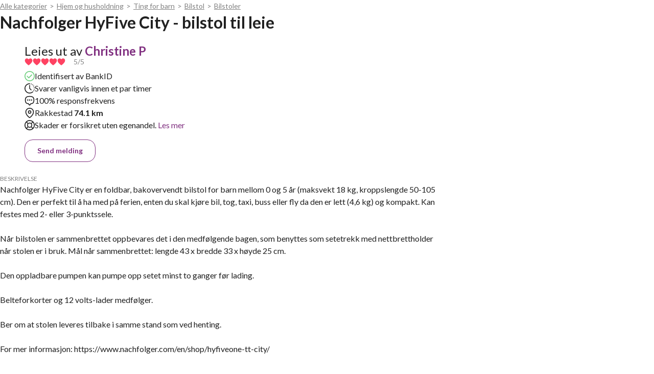

--- FILE ---
content_type: text/html; charset=utf-8
request_url: https://www.hygglo.no/i/c5a-nachfolger-hyfive-city-bilstol-til-leie
body_size: 44779
content:
<!DOCTYPE html><html lang="nb-NO"><head><meta charSet="utf-8" data-next-head=""/><meta name="viewport" content="width=device-width, initial-scale=1.0, maximum-scale=1.0, user-scalable=0" data-next-head=""/><link rel="icon" href="/_next/static/media/hygglo-favicon.846da1ab.ico" data-next-head=""/><title data-next-head="">Lei Nachfolger HyFive City - bilstol til leie av Christine P i Rakkestad, Østfold for 57 - 150 kr/dag</title><meta name="description" content="Lei Nachfolger HyFive City - bilstol til leie av Christine P i Rakkestad, Østfold for 57 - 150 kr/dag" data-next-head=""/><meta property="og:title" name="og:title" content="Lei Nachfolger HyFive City - bilstol til leie av Christine P i Rakkestad, Østfold for 57 - 150 kr/dag" data-next-head=""/><meta property="og:description" name="og:description" content="Lei Nachfolger HyFive City - bilstol til leie av Christine P i Rakkestad, Østfold for 57 - 150 kr/dag" data-next-head=""/><meta property="og:image" name="og:image" content="https://hygglo.imgix.net/products/e18d8b_nachfolger-hyfive-city-bilstol-til-leie.png?cs=strip&amp;fm=pjpg&amp;q=70&amp;auto=enhance&amp;w=1200&amp;h=630&amp;fit=clip&amp;auto=compress%2Cformat&amp;mark=%2Fstatic%2Fhygglo_logo_transparent_bg.png&amp;mark-w=280&amp;mark-align=bottom%2Cright&amp;mark-pad=30" data-next-head=""/><link rel="canonical" href="https://www.hygglo.no/i/c5a-nachfolger-hyfive-city-bilstol-til-leie" data-next-head=""/><meta http-equiv="X-UA-Compatible" content="IE=edge"/><link rel="preload" href="/_next/static/media/6ee7df5b3965574d-s.p.woff2" as="font" type="font/woff2" crossorigin="anonymous" data-next-font="size-adjust"/><link rel="preload" href="/_next/static/media/b5215411e8ce7768-s.p.woff2" as="font" type="font/woff2" crossorigin="anonymous" data-next-font="size-adjust"/><link rel="preload" href="/_next/static/media/756f9c755543fe29-s.p.woff2" as="font" type="font/woff2" crossorigin="anonymous" data-next-font="size-adjust"/><link rel="preload" href="/_next/static/media/25460892714ab800-s.p.woff2" as="font" type="font/woff2" crossorigin="anonymous" data-next-font="size-adjust"/><link rel="preload" href="/_next/static/media/9364c9a9ce248cb1-s.p.woff2" as="font" type="font/woff2" crossorigin="anonymous" data-next-font="size-adjust"/><link rel="preload" href="/_next/static/media/55c20a7790588da9-s.p.woff2" as="font" type="font/woff2" crossorigin="anonymous" data-next-font="size-adjust"/><link rel="preload" href="/_next/static/media/155cae559bbd1a77-s.p.woff2" as="font" type="font/woff2" crossorigin="anonymous" data-next-font="size-adjust"/><link rel="preload" href="/_next/static/media/4de1fea1a954a5b6-s.p.woff2" as="font" type="font/woff2" crossorigin="anonymous" data-next-font="size-adjust"/><link rel="preload" href="/_next/static/media/6d664cce900333ee-s.p.woff2" as="font" type="font/woff2" crossorigin="anonymous" data-next-font="size-adjust"/><link rel="preload" href="/_next/static/media/7ff6869a1704182a-s.p.woff2" as="font" type="font/woff2" crossorigin="anonymous" data-next-font="size-adjust"/><link rel="preload" href="/_next/static/css/b776ea687835d377.css?dpl=dpl_Duq3MjwAAnfR4XXAhJ89kjqytvFM" as="style"/><link rel="preload" href="/_next/static/css/6f359e088d45a02a.css?dpl=dpl_Duq3MjwAAnfR4XXAhJ89kjqytvFM" as="style"/><meta name="sentry-trace" content="b7649e82deb61b7aac32198b56de1c48-2283f3f4d4ec1e76-0"/><meta name="baggage" content="sentry-environment=vercel-production,sentry-release=46b9a17d2bb1793dab40d5fba8ecbc076d2dc924,sentry-public_key=d9818c88e89d20784db4c6f17ab8ece9,sentry-trace_id=b7649e82deb61b7aac32198b56de1c48,sentry-sampled=false"/><style data-next-head="">
html {
  font-family: 'Lato', 'Lato Fallback'
}
</style><script data-next-head="">!function(){try {var d=document.documentElement.classList;d.remove('t_dark');d.remove('t_light');var e=localStorage.getItem('theme');if("system"===e||(!e&&true)){var t="(prefers-color-scheme: dark)",m=window.matchMedia(t);m.media!==t||m.matches?d.add('t_dark'):d.add('t_light')}else if(e) var x={"dark":"t_dark","light":"t_light"};d.add(x[e])}catch(e){}}()</script><link rel="stylesheet" href="/_next/static/css/b776ea687835d377.css?dpl=dpl_Duq3MjwAAnfR4XXAhJ89kjqytvFM" data-n-g=""/><link rel="stylesheet" href="/_next/static/css/6f359e088d45a02a.css?dpl=dpl_Duq3MjwAAnfR4XXAhJ89kjqytvFM" data-n-p=""/><noscript data-n-css=""></noscript><script defer="" noModule="" src="/_next/static/chunks/polyfills-42372ed130431b0a.js?dpl=dpl_Duq3MjwAAnfR4XXAhJ89kjqytvFM"></script><script src="/_next/static/chunks/webpack-df703d58fb08972b.js?dpl=dpl_Duq3MjwAAnfR4XXAhJ89kjqytvFM" defer=""></script><script src="/_next/static/chunks/framework-8cc3a53049a387f8.js?dpl=dpl_Duq3MjwAAnfR4XXAhJ89kjqytvFM" defer=""></script><script src="/_next/static/chunks/main-bcecefbcab3aa935.js?dpl=dpl_Duq3MjwAAnfR4XXAhJ89kjqytvFM" defer=""></script><script src="/_next/static/chunks/pages/_app-5d3699132c37d4e8.js?dpl=dpl_Duq3MjwAAnfR4XXAhJ89kjqytvFM" defer=""></script><script src="/_next/static/chunks/3818-0b1717b01189993e.js?dpl=dpl_Duq3MjwAAnfR4XXAhJ89kjqytvFM" defer=""></script><script src="/_next/static/chunks/9536-7c3727b26fdf4df5.js?dpl=dpl_Duq3MjwAAnfR4XXAhJ89kjqytvFM" defer=""></script><script src="/_next/static/chunks/pages/i/%5Bslug%5D-5d0882f9e4e566d3.js?dpl=dpl_Duq3MjwAAnfR4XXAhJ89kjqytvFM" defer=""></script><script src="/_next/static/K7Cj-6-BkfdOS3-mQP5e8/_buildManifest.js?dpl=dpl_Duq3MjwAAnfR4XXAhJ89kjqytvFM" defer=""></script><script src="/_next/static/K7Cj-6-BkfdOS3-mQP5e8/_ssgManifest.js?dpl=dpl_Duq3MjwAAnfR4XXAhJ89kjqytvFM" defer=""></script><style id="react-native-stylesheet">[stylesheet-group="0"]{}
body{margin:0;}
button::-moz-focus-inner,input::-moz-focus-inner{border:0;padding:0;}
html{-ms-text-size-adjust:100%;-webkit-text-size-adjust:100%;-webkit-tap-highlight-color:rgba(0,0,0,0);}
input::-webkit-search-cancel-button,input::-webkit-search-decoration,input::-webkit-search-results-button,input::-webkit-search-results-decoration{display:none;}
[stylesheet-group="1"]{}
.css-11aywtz{-moz-appearance:textfield;-webkit-appearance:none;background-color:rgba(0,0,0,0.00);border-bottom-left-radius:0px;border-bottom-right-radius:0px;border-top-left-radius:0px;border-top-right-radius:0px;border:0 solid black;box-sizing:border-box;font:14px -apple-system,BlinkMacSystemFont,"Segoe UI",Roboto,Helvetica,Arial,sans-serif;margin:0px;padding:0px;resize:none;}
.css-146c3p1{background-color:rgba(0,0,0,0.00);border:0 solid black;box-sizing:border-box;color:rgba(0,0,0,1.00);display:inline;font:14px -apple-system,BlinkMacSystemFont,"Segoe UI",Roboto,Helvetica,Arial,sans-serif;list-style:none;margin:0px;padding:0px;position:relative;text-align:start;text-decoration:none;white-space:pre-wrap;word-wrap:break-word;}
.css-1jxf684{background-color:rgba(0,0,0,0.00);border:0 solid black;box-sizing:border-box;color:inherit;display:inline;font:inherit;list-style:none;margin:0px;padding:0px;position:relative;text-align:inherit;text-decoration:none;white-space:inherit;word-wrap:break-word;}
.css-9pa8cd{bottom:0px;height:100%;left:0px;opacity:0;position:absolute;right:0px;top:0px;width:100%;z-index:-1;}
.css-g5y9jx{align-content:flex-start;align-items:stretch;background-color:rgba(0,0,0,0.00);border:0 solid black;box-sizing:border-box;display:flex;flex-basis:auto;flex-direction:column;flex-shrink:0;list-style:none;margin:0px;min-height:0px;min-width:0px;padding:0px;position:relative;text-decoration:none;z-index:0;}
[stylesheet-group="2"]{}
.r-13awgt0{flex:1;}
.r-1awa8pu{border-bottom-color:rgba(101,119,134,1.00);border-left-color:rgba(101,119,134,1.00);border-right-color:rgba(101,119,134,1.00);border-top-color:rgba(101,119,134,1.00);}
.r-1d4xg89{border-bottom-color:rgba(170,184,194,1.00);border-left-color:rgba(170,184,194,1.00);border-right-color:rgba(170,184,194,1.00);border-top-color:rgba(170,184,194,1.00);}
.r-1f68r3u{border-bottom-color:rgba(112,112,112,1.00);border-left-color:rgba(112,112,112,1.00);border-right-color:rgba(112,112,112,1.00);border-top-color:rgba(112,112,112,1.00);}
.r-1j16mh1{border-bottom-left-radius:100%;border-bottom-right-radius:100%;border-top-left-radius:100%;border-top-right-radius:100%;}
.r-1jkafct{border-bottom-left-radius:2px;border-bottom-right-radius:2px;border-top-left-radius:2px;border-top-right-radius:2px;}
.r-1jyn79y{border-bottom-color:rgba(0,150,136,1.00);border-left-color:rgba(0,150,136,1.00);border-right-color:rgba(0,150,136,1.00);border-top-color:rgba(0,150,136,1.00);}
.r-1ll9vgx{border-bottom-color:rgba(0,122,255,1.00);border-left-color:rgba(0,122,255,1.00);border-right-color:rgba(0,122,255,1.00);border-top-color:rgba(0,122,255,1.00);}
.r-1phboty{border-bottom-style:solid;border-left-style:solid;border-right-style:solid;border-top-style:solid;}
.r-1qsk4np{overflow-x:clip;overflow-y:clip;}
.r-1udh08x{overflow-x:hidden;overflow-y:hidden;}
.r-4a18lf{border-bottom-color:rgba(255,0,0,1.00);border-left-color:rgba(255,0,0,1.00);border-right-color:rgba(255,0,0,1.00);border-top-color:rgba(255,0,0,1.00);}
.r-60ke3l{border-bottom-color:rgba(0,128,0,1.00);border-left-color:rgba(0,128,0,1.00);border-right-color:rgba(0,128,0,1.00);border-top-color:rgba(0,128,0,1.00);}
.r-9x6qib{border-bottom-color:rgba(204,214,221,1.00);border-left-color:rgba(204,214,221,1.00);border-right-color:rgba(204,214,221,1.00);border-top-color:rgba(204,214,221,1.00);}
.r-bb5flj{border-bottom-color:rgba(161,161,161,1.00);border-left-color:rgba(161,161,161,1.00);border-right-color:rgba(161,161,161,1.00);border-top-color:rgba(161,161,161,1.00);}
.r-crgep1{margin:0px;}
.r-d045u9{border-bottom-width:2px;border-left-width:2px;border-right-width:2px;border-top-width:2px;}
.r-edyy15{padding:8px;}
.r-fx7oqy{border-bottom-color:rgba(0,0,255,1.00);border-left-color:rgba(0,0,255,1.00);border-right-color:rgba(0,0,255,1.00);border-top-color:rgba(0,0,255,1.00);}
.r-hvic4v{display:none;}
.r-krxsd3{display:-webkit-box;}
.r-qwd59z{border-bottom-left-radius:1px;border-bottom-right-radius:1px;border-top-left-radius:1px;border-top-right-radius:1px;}
.r-rs99b7{border-bottom-width:1px;border-left-width:1px;border-right-width:1px;border-top-width:1px;}
.r-t60dpp{padding:0px;}
.r-xoduu5{display:inline-flex;}
.r-y47klf{border-bottom-left-radius:20px;border-bottom-right-radius:20px;border-top-left-radius:20px;border-top-right-radius:20px;}
.r-ywje51{margin:auto;}
[stylesheet-group="2.1"]{}
.r-11gswi8{padding-left:3px;padding-right:3px;}
.r-17q4wm6{margin-left:5px;margin-right:5px;}
.r-1ntr0p{padding-left:5px;padding-right:5px;}
.r-1ubuhtd{padding-left:10px;padding-right:10px;}
[stylesheet-group="2.2"]{}
.r-10s2tm5{left:0%;}
.r-16o8guy{right:100%;}
.r-dqe1q{right:0%;}
.r-rci37q{left:100%;}
[stylesheet-group="3"]{}
.r-105ug2t{pointer-events:auto!important;}
.r-10ptun7{height:16px;}
.r-10v3vxq{transform:scaleX(-1);}
.r-10xqauy{padding-top:env(safe-area-inset-top);}
.r-11j9u27{visibility:hidden;}
.r-11mpjr4{background-color:rgba(223,223,223,1.00);}
.r-11udlyb{background-color:rgba(0,150,136,1.00);}
.r-11yh6sk{overflow-x:hidden;}
.r-12vffkv>*{pointer-events:auto;}
.r-12vffkv{pointer-events:none!important;}
.r-136ojw6{z-index:2;}
.r-13aq9py{animation-name:r-1iq689l;}
.r-13qz1uu{width:100%;}
.r-13tjlyg{transition-duration:0.1s;}
.r-14g73ha{height:15px;}
.r-14lw9ot{background-color:rgba(255,255,255,1.00);}
.r-14sbq61{background-color:rgba(33,150,243,1.00);}
.r-150rngu{-webkit-overflow-scrolling:touch;}
.r-15d164r{margin-bottom:10px;}
.r-16y2uox{flex-grow:1;}
.r-173mzie{transform:scaleY(-1);}
.r-1777fci{justify-content:center;}
.r-17bb2tj{animation-duration:0.75s;}
.r-17hmhgr{transform:rotate(45deg);}
.r-17k89er{transform:translateY(4px) rotate(-45deg);}
.r-17leim2{background-repeat:repeat;}
.r-18u37iz{flex-direction:row;}
.r-199wky7{width:30px;}
.r-19wmn03{width:20px;}
.r-19z077z{touch-action:none;}
.r-1abnn5w{animation-play-state:paused;}
.r-1acpoxo{width:36px;}
.r-1aiqnjv{font-family:monospace,monospace;}
.r-1awozwy{align-items:center;}
.r-1ax5ac2{transform:rotate(-45deg);}
.r-1ay1djp{animation-duration:1s;}
.r-1b43r93{font-size:14px;}
.r-1b6yd1w{font-size:19px;}
.r-1b94p3d{width:15px;}
.r-1c6unfx{forced-color-adjust:none;}
.r-1d2ajep{border-right-width:1.5px;}
.r-1d2f490{left:0px;}
.r-1d5kdc7{flex-direction:column-reverse;}
.r-1dernwh{height:70%;}
.r-1ei5mc7{cursor:inherit;}
.r-1euycsn{flex-direction:row-reverse;}
.r-1ewcgjf{box-shadow:0px 1px 3px rgba(0,0,0,0.5);}
.r-1ff274t{text-align:right;}
.r-1ffj0ar{background-color:rgba(0,0,0,0.40);}
.r-1g7fiml{height:30px;}
.r-1ghxqbu{font-variant:tabular-nums;}
.r-1h42j52{color:rgba(199,199,205,1.00);}
.r-1i6wzkk{-moz-transition-property:opacity;-webkit-transition-property:opacity;transition-property:opacity;}
.r-1ielgck{animation-duration:300ms;}
.r-1iln25a{word-wrap:normal;}
.r-1inkyih{font-size:17px;}
.r-1janqcz{width:16px;}
.r-1jkjb{margin-left:8px;}
.r-1kfrs79{font-weight:600;}
.r-1kihuf0{align-self:center;}
.r-1ldzwu0{animation-timing-function:linear;}
.r-1loqt21{cursor:pointer;}
.r-1m04atk{padding-left:8px;}
.r-1mlwlqe{flex-basis:auto;}
.r-1mrlafo{background-position:0;}
.r-1muvv40{animation-iteration-count:infinite;}
.r-1niwhzg{background-color:rgba(0,0,0,0.00);}
.r-1ny4l3l{outline-style:none;}
.r-1o79hvu{border-top-width:1.5px;}
.r-1ocf4r9{scroll-snap-type:y mandatory;}
.r-1otgn73{touch-action:manipulation;}
.r-1p0dtai{bottom:0px;}
.r-1pi2tsx{height:100%;}
.r-1pz39u2{align-self:stretch;}
.r-1qd0xha{font-family:-apple-system,BlinkMacSystemFont,"Segoe UI",Roboto,Helvetica,Arial,sans-serif;}
.r-1qulhi1{animation-name:r-1pzkwqh;}
.r-1r8g8re{height:36px;}
.r-1rnoaur{overflow-y:auto;}
.r-1sg8ghl{z-index:1000;}
.r-1sxrcry{background-size:auto;}
.r-1udbk01{text-overflow:ellipsis;}
.r-1uypc71{animation-timing-function:ease-in;}
.r-1w6e6rj{flex-wrap:wrap;}
.r-1wbh5a2{flex-shrink:1;}
.r-1wtj0ep{justify-content:space-between;}
.r-1wyyakw{z-index:-1;}
.r-1xcajam{position:fixed;}
.r-1xnzce8{-moz-user-select:text;-webkit-user-select:text;user-select:text;}
.r-1xzupcd{width:13px;}
.r-1yef0xd{animation-name:r-11cv4x;}
.r-1ym3vfp{background-color:rgba(208,212,218,1.00);}
.r-2eszeu::-webkit-scrollbar{display:none}
.r-2eszeu{scrollbar-width:none;}
.r-30o5oe{-moz-appearance:none;-ms-appearance:none;-webkit-appearance:none;appearance:none;}
.r-3s2u2q{white-space:nowrap;}
.r-417010{z-index:0;}
.r-4gszlv{background-size:cover;}
.r-4v7adb{height:5px;}
.r-54hpgq{transform:translateY(-5px) rotate(135deg);}
.r-5kkj8d{border-top-width:1px;}
.r-633pao{pointer-events:none!important;}
.r-6dt33c{opacity:1;}
.r-6taxm2:-ms-input-placeholder{color:var(--placeholderTextColor);opacity:1;}
.r-6taxm2::-moz-placeholder{color:var(--placeholderTextColor);opacity:1;}
.r-6taxm2::-webkit-input-placeholder{color:var(--placeholderTextColor);opacity:1;}
.r-6taxm2::placeholder{color:var(--placeholderTextColor);opacity:1;}
.r-7cikom{font-size:inherit;}
.r-7q8q6z{cursor:default;}
.r-88pszg{margin-right:16px;}
.r-8akbws{-webkit-box-orient:vertical;}
.r-92p675{background-color:rgba(37,37,37,1.00);}
.r-97e31f{padding-bottom:env(safe-area-inset-bottom);}
.r-97wbjc{margin-left:11px;}
.r-9q7g8w{border-top-color:rgba(37,37,37,1.00);}
.r-a023e6{font-size:15px;}
.r-agouwx{transform:translateZ(0);}
.r-ah5dr5>*{pointer-events:none;}
.r-ah5dr5{pointer-events:auto!important;}
.r-al30tu{color:rgba(0,122,255,1.00);}
.r-b0o2pk{border-top-color:rgba(222,222,222,1.00);}
.r-bi4vy9{transform:translateY(100%);}
.r-buy8e9{overflow-y:hidden;}
.r-bv2aro{padding-left:env(safe-area-inset-left);}
.r-c68hjy{color:rgba(161,161,161,1.00);}
.r-cpa5s6{scroll-snap-align:start;}
.r-d7397y{left:-0.5px;}
.r-dkge59{background-color:rgba(170,184,194,1.00);}
.r-dnmrzs{max-width:100%;}
.r-drfeu3{background-color:rgba(0,0,0,0.50);}
.r-eafdt9{transition-duration:0.15s;}
.r-ebwn4k{animation-name:r-q67da2;}
.r-ehq7j7{background-size:contain;}
.r-epq5cr{height:2px;}
.r-eqz5dr{flex-direction:column;}
.r-fdjqy7{text-align:left;}
.r-fpub7{color:rgba(0,0,0,0.00);}
.r-g3mlsw{animation-name:r-t2lo5v;}
.r-ghxds0{transform:translateY(0%);}
.r-gtdqiz{position:-webkit-sticky;position:sticky;}
.r-howw7u{color:rgba(255,0,0,1.00);}
.r-hxflta{padding-right:env(safe-area-inset-right);}
.r-ipm5af{top:0px;}
.r-jwli3a{color:rgba(255,255,255,1.00);}
.r-k200y{align-self:flex-start;}
.r-kf5qoz{left:-5.5px;}
.r-lfnkf6{background-color:rgba(35,35,35,1.00);}
.r-lltvgl{overflow-x:auto;}
.r-lrvibr{-moz-user-select:none;-webkit-user-select:none;user-select:none;}
.r-majxgm{font-weight:500;}
.r-mfh4gg{scroll-snap-type:x mandatory;}
.r-mhe3cw{z-index:10;}
.r-mqqhkj{background-color:rgba(248,248,248,1.00);}
.r-mszm1p{padding-right:11px;}
.r-n6v787{font-size:13px;}
.r-njp1lv{padding-top:1px;}
.r-nvplwv{animation-timing-function:ease-out;}
.r-orgf3d{opacity:0;}
.r-q4m81j{text-align:center;}
.r-rs94m5{background-image:url("[data-uri]");}
.r-sfbmgh{z-index:9999;}
.r-tmtnm0{height:45px;}
.r-tsynxw{text-transform:uppercase;}
.r-u6sd8q{background-repeat:no-repeat;}
.r-u8s1d{position:absolute;}
.r-u92y06{background-color:rgba(255,165,0,1.00);}
.r-uoibet{transform:rotate(180deg);}
.r-ur6pnr{height:42px;}
.r-uzqwk8{margin-left:22px;}
.r-van48c{caret-color:transparent;}
.r-vvn4in{background-position:center;}
.r-x3cy2q{background-size:100% 100%;}
.r-xx3c9p{animation-name:r-imtty0;}
.r-z80fyv{height:20px;}
.r-zchlnj{right:0px;}
.r-zl2h9q{margin-bottom:2px;}
@-webkit-keyframes r-11cv4x{0%{transform:rotate(0deg);}100%{transform:rotate(360deg);}}
@-webkit-keyframes r-1iq689l{0%{transform:translateY(0%);}100%{transform:translateY(100%);}}
@-webkit-keyframes r-1pzkwqh{0%{transform:translateY(100%);}100%{transform:translateY(0%);}}
@-webkit-keyframes r-imtty0{0%{opacity:0;}100%{opacity:1;}}
@-webkit-keyframes r-q67da2{0%{transform:translateX(-100%);}100%{transform:translateX(400%);}}
@-webkit-keyframes r-t2lo5v{0%{opacity:1;}100%{opacity:0;}}
@keyframes r-11cv4x{0%{transform:rotate(0deg);}100%{transform:rotate(360deg);}}
@keyframes r-1iq689l{0%{transform:translateY(0%);}100%{transform:translateY(100%);}}
@keyframes r-1pzkwqh{0%{transform:translateY(100%);}100%{transform:translateY(0%);}}
@keyframes r-imtty0{0%{opacity:0;}100%{opacity:1;}}
@keyframes r-q67da2{0%{transform:translateX(-100%);}100%{transform:translateX(400%);}}
@keyframes r-t2lo5v{0%{opacity:1;}100%{opacity:0;}}</style><style>:root ._dsp-flex{display:flex;}
:root ._ai-stretch{align-items:stretch;}
:root ._fb-auto{flex-basis:auto;}
:root ._bxs-border-box{box-sizing:border-box;}
:root ._pos-relative{position:relative;}
:root ._mih-0px{min-height:0px;}
:root ._miw-0px{min-width:0px;}
:root ._fs-0{flex-shrink:0;}
:root ._w-10037{width:100%;}
:root ._fd-column{flex-direction:column;}
:root ._fg-1{flex-grow:1;}
:root ._pos-fixed{position:fixed;}
:root ._pe-box-none>*{pointer-events:auto !important;} :root ._pe-box-none{pointer-events:none !important;}
:root ._t-0px{top:0px;}
:root ._b-0px{bottom:0px;}
:root ._l-0px{left:0px;}
:root ._r-0px{right:0px;}
:root ._maw-10037{max-width:100%;}
:root ._zi-100000{z-index:100000;}
@media (min-width: 661px){:root:root:root:root ._pb-_desktop_t-space-scr100302{padding-bottom:var(--t-space-screen);}}
:root ._fs-1{flex-shrink:1;}
:root ._h-10037{height:100%;}
:root ._mr-auto{margin-right:auto;}
:root ._ml-auto{margin-left:auto;}
:root ._bg-background{background-color:var(--background);}
:root ._pt-0px{padding-top:0px;}
:root ._pb-0px{padding-bottom:0px;}
:root ._pr-0px{padding-right:0px;}
:root ._pl-0px{padding-left:0px;}
:root ._fd-row{flex-direction:row;}
:root ._gap-t-space-6{gap:var(--t-space-6);}
@media (min-width: 1021px){:root:root:root:root:root:root:root:root:root:root:root ._w-_gtMd_6737{width:67%;}}
@media (min-width: 1021px){:root:root:root:root:root:root:root:root:root:root:root ._gap-_gtMd_t-space-6{gap:var(--t-space-6);}}
:root ._gap-t-space-2{gap:var(--t-space-2);}
@media (min-width: 661px){:root:root:root:root ._dsp-_desktop_none{display:none;}}
:root ._r-t-space-1--53{right:var(--t-space-1--5);}
:root ._t-t-space-1--53{top:var(--t-space-1--5);}
:root ._zi-10{z-index:10;}
:root ._pos-absolute{position:absolute;}
:root ._w-auto{width:auto;}
:root ._gap-t-space-1{gap:var(--t-space-1);}
:root ._h-32px{height:32px;}
:root ._w-32px{width:32px;}
:root ._btlr-32px{border-top-left-radius:32px;}
:root ._btrr-32px{border-top-right-radius:32px;}
:root ._bbrr-32px{border-bottom-right-radius:32px;}
:root ._bblr-32px{border-bottom-left-radius:32px;}
:root ._ai-center{align-items:center;}
:root ._jc-center{justify-content:center;}
:root ._zi-100{z-index:100;}
:root ._bxsh-0px4px8pxrg1854112578{box-shadow:0px 4px 8px rgba(0, 0, 0, 0.2), 0px 2px 4px color-mix(in srgb, var(--shadow) 30%, transparent);}
:root:root:root  ._o-0active-0--7:active{opacity:0.7 !important;}
:root ._w-20px{width:20px;}
:root ._h-20px{height:20px;}
:root ._cur-pointer{cursor:pointer;}
:root ._aspectRatio-1--33333333331508756256{aspect-ratio:1.3333333333333333;}
@media (min-width: 1021px){:root:root:root:root:root:root:root:root:root:root:root ._gap-_gtMd_t-space-3{gap:var(--t-space-3);}}
@media (min-width: 1021px){:root:root:root:root:root:root:root:root:root:root:root ._pr-_gtMd_0px{padding-right:0px;}}
@media (min-width: 1021px){:root:root:root:root:root:root:root:root:root:root:root ._pl-_gtMd_0px{padding-left:0px;}}
:root ._pt-0{padding-top:0;}
:root ._pr-t-space-2{padding-right:var(--t-space-2);}
:root ._pb-t-space-2{padding-bottom:var(--t-space-2);}
:root ._pl-t-space-2{padding-left:var(--t-space-2);}
:root ._fw-wrap{flex-wrap:wrap;}
:root ._dsp-inline{display:inline;}
:root ._ww-break-word{word-wrap:break-word;}
:root ._mt-0px{margin-top:0px;}
:root ._mr-0px{margin-right:0px;}
:root ._mb-0px{margin-bottom:0px;}
:root ._ml-0px{margin-left:0px;}
:root ._ff-f-family{font-family:var(--f-family);}
:root ._fow-f-weight-re98715119{font-weight:var(--f-weight-regular);}
:root ._fos-f-size-1{font-size:var(--f-size-1);}
:root ._lh-24px{line-height:24px;}
:root ._col-muted{color:var(--muted);}
:root ._ussel-auto{user-select:auto;-webkit-user-select:auto;}
:root ._whiteSpace-normal{white-space:normal;}
:root ._textDecorationLine-underline{text-decoration-line:underline;}
:root ._mr-5px{margin-right:5px;}
:root ._ml-5px{margin-left:5px;}
:root ._fow-f-weight-me3083741{font-weight:var(--f-weight-medium);}
:root ._fos-14px{font-size:14px;}
:root ._lh-18px{line-height:18px;}
:root ._whiteSpace-pre-wrap{white-space:pre-wrap;}
:root ._fow-f-weight-bo3448{font-weight:var(--f-weight-bold);}
:root ._fos-32px{font-size:32px;}
:root ._lh-40px{line-height:40px;}
:root ._col-foreground{color:var(--foreground);}
:root:root ._ox-_platformweb_hidden{overflow-x:hidden;}
:root:root ._oy-_platformweb_hidden{overflow-y:hidden;}
:root ._bg-card{background-color:var(--card);}
:root ._btlr-t-radius-2{border-top-left-radius:var(--t-radius-2);}
:root ._btrr-t-radius-2{border-top-right-radius:var(--t-radius-2);}
:root ._bbrr-t-radius-2{border-bottom-right-radius:var(--t-radius-2);}
:root ._bblr-t-radius-2{border-bottom-left-radius:var(--t-radius-2);}
:root ._bxsh-0px8px20pxc1622189334{box-shadow:0px 8px 20px color-mix(in srgb, var(--shadow) 20%, transparent);}
@media (min-width: 661px){:root:root:root:root ._pr-_desktop_t-space-6{padding-right:var(--t-space-6);}}
@media (min-width: 661px){:root:root:root:root ._pl-_desktop_t-space-6{padding-left:var(--t-space-6);}}
@media (min-width: 661px){:root:root:root:root ._w-_desktop_6537{width:65%;}}
:root ._pt-t-space-3{padding-top:var(--t-space-3);}
:root ._pr-t-space-3{padding-right:var(--t-space-3);}
:root ._pb-t-space-3{padding-bottom:var(--t-space-3);}
:root ._pl-t-space-3{padding-left:var(--t-space-3);}
:root ._mb-t-space-1{margin-bottom:var(--t-space-1);}
:root ._gap-t-space-0--53{gap:var(--t-space-0--5);}
:root ._fos-f-size-5{font-size:var(--f-size-5);}
@media (hover) {:root:root  ._col-0hover-primaryLigh116:hover{color:var(--primaryLight) !important;}}
:root ._col-primary{color:var(--primary);}
:root ._w-96px{width:96px;}
:root ._ox-hidden{overflow-x:hidden;}
:root ._oy-hidden{overflow-y:hidden;}
:root ._w-16px{width:16px;}
:root ._h-16px{height:16px;}
:root ._w-94--72px{width:94.72px;}
:root ._fos-16px{font-size:16px;}
:root:root:root  ._bg-0active-primaryDark:active{background-color:var(--primaryDark) !important;}
@media (hover) {:root:root  ._bg-0hover-primaryDark:hover{background-color:var(--primaryDark) !important;}}
:root ._o-1{opacity:1;}
:root ._bg-primary{background-color:var(--primary);}
:root ._col-primaryFore1237460601{color:var(--primaryForeground);}
:root ._pt-t-space-1--53{padding-top:var(--t-space-1--5);}
:root ._pb-t-space-1--53{padding-bottom:var(--t-space-1--5);}
:root ._mt-t-space-1{margin-top:var(--t-space-1);}
:root ._cur-inherit{cursor:inherit;}
:root:root:root  ._col-0active-primaryDark:active{color:var(--primaryDark) !important;}
:root:root:root  ._btc-0active-primaryDark:active{border-top-color:var(--primaryDark) !important;}
:root:root:root  ._brc-0active-primaryDark:active{border-right-color:var(--primaryDark) !important;}
:root:root:root  ._bbc-0active-primaryDark:active{border-bottom-color:var(--primaryDark) !important;}
:root:root:root  ._blc-0active-primaryDark:active{border-left-color:var(--primaryDark) !important;}
@media (hover) {:root:root  ._col-0hover-primaryDark:hover{color:var(--primaryDark) !important;}}
@media (hover) {:root:root  ._btc-0hover-primaryDark:hover{border-top-color:var(--primaryDark) !important;}}
@media (hover) {:root:root  ._brc-0hover-primaryDark:hover{border-right-color:var(--primaryDark) !important;}}
@media (hover) {:root:root  ._bbc-0hover-primaryDark:hover{border-bottom-color:var(--primaryDark) !important;}}
@media (hover) {:root:root  ._blc-0hover-primaryDark:hover{border-left-color:var(--primaryDark) !important;}}
@media (min-width: 661px){:root:root:root:root ._mt-_desktop_t-space-2{margin-top:var(--t-space-2);}}
@media (min-width: 661px){:root:root:root:root ._w-_desktop_fit-content{width:fit-content;}}
:root ._bg-transparent{background-color:var(--transparent);}
:root ._btc-primary{border-top-color:var(--primary);}
:root ._brc-primary{border-right-color:var(--primary);}
:root ._bbc-primary{border-bottom-color:var(--primary);}
:root ._blc-primary{border-left-color:var(--primary);}
:root ._btw-1px{border-top-width:1px;}
:root ._brw-1px{border-right-width:1px;}
:root ._bbw-1px{border-bottom-width:1px;}
:root ._blw-1px{border-left-width:1px;}
:root ._bts-solid{border-top-style:solid;}
:root ._brs-solid{border-right-style:solid;}
:root ._bbs-solid{border-bottom-style:solid;}
:root ._bls-solid{border-left-style:solid;}
@media (min-width: 661px){:root:root:root:root ._gap-_desktop_t-space-3{gap:var(--t-space-3);}}
:root ._fos-12px{font-size:12px;}
:root ._tt-uppercase{text-transform:uppercase;}
:root ._whiteSpace-pre-line{white-space:pre-line;}
:root ._fos-24px{font-size:24px;}
:root ._lh-32px{line-height:32px;}
:root ._gap-t-space-1--53{gap:var(--t-space-1--5);}
@media (min-width: 661px){:root:root:root:root ._pt-_desktop_t-space-3{padding-top:var(--t-space-3);}}
@media (min-width: 661px){:root:root:root:root ._pr-_desktop_t-space-3{padding-right:var(--t-space-3);}}
@media (min-width: 661px){:root:root:root:root ._pb-_desktop_t-space-3{padding-bottom:var(--t-space-3);}}
@media (min-width: 661px){:root:root:root:root ._pl-_desktop_t-space-3{padding-left:var(--t-space-3);}}
@media (min-width: 661px){:root:root:root:root ._btlr-_desktop_t-radius-4{border-top-left-radius:var(--t-radius-4);}}
@media (min-width: 661px){:root:root:root:root ._btrr-_desktop_t-radius-4{border-top-right-radius:var(--t-radius-4);}}
@media (min-width: 661px){:root:root:root:root ._bbrr-_desktop_t-radius-4{border-bottom-right-radius:var(--t-radius-4);}}
@media (min-width: 661px){:root:root:root:root ._bblr-_desktop_t-radius-4{border-bottom-left-radius:var(--t-radius-4);}}
@media (min-width: 661px){:root:root:root:root ._gap-_desktop_t-space-2{gap:var(--t-space-2);}}
:root ._pt-t-space-2{padding-top:var(--t-space-2);}
:root ._bg-surface{background-color:var(--surface);}
:root ._btlr-t-radius-3{border-top-left-radius:var(--t-radius-3);}
:root ._btrr-t-radius-3{border-top-right-radius:var(--t-radius-3);}
:root ._bbrr-t-radius-3{border-bottom-right-radius:var(--t-radius-3);}
:root ._bblr-t-radius-3{border-bottom-left-radius:var(--t-radius-3);}
:root ._w-48px{width:48px;}
:root ._h-48px{height:48px;}
:root ._tt-lowercase{text-transform:lowercase;}
@media (hover) {:root:root  ._col-0hover-secondaryDa3641:hover{color:var(--secondaryDark) !important;}}
:root ._mt-t-space-0--53{margin-top:var(--t-space-0--5);}
:root ._mb-t-space-0--53{margin-bottom:var(--t-space-0--5);}
:root ._w-100px{width:100px;}
:root ._fos-f-size-0{font-size:var(--f-size-0);}
:root ._mt-t-space-1--53{margin-top:var(--t-space-1--5);}
:root:root:root  ._o-0active-0--4:active{opacity:0.4 !important;}
@media (hover) {:root:root  ._o-0hover-0--6:hover{opacity:0.6 !important;}}
:root ._btw-0px{border-top-width:0px;}
:root ._brw-0px{border-right-width:0px;}
:root ._bbw-0px{border-bottom-width:0px;}
:root ._blw-0px{border-left-width:0px;}
@media (min-width: 661px){:root:root:root:root ._mt-_desktop_t-space-3{margin-top:var(--t-space-3);}}
@media (min-width: 661px){:root:root:root:root ._pr-_desktop_0px{padding-right:0px;}}
@media (min-width: 661px){:root:root:root:root ._pl-_desktop_0px{padding-left:0px;}}
:root ._mt-t-space-2{margin-top:var(--t-space-2);}
:root ._mb-t-space-4{margin-bottom:var(--t-space-4);}
:root ._mb-t-space-2{margin-bottom:var(--t-space-2);}
:root ._w-14px{width:14px;}
:root ._h-12px{height:12px;}
:root ._ml-t-space-0--53{margin-left:var(--t-space-0--5);}
:root ._background-surface{background:var(--surface);}
:root ._h-t-size-mobi1188754879{height:var(--t-size-mobileMenuHeight);}
:root ._maw-1200px{max-width:1200px;}
@media (max-width: 660px){:root:root:root ._dsp-_mobile_none{display:none;}}
:root ._pr-t-space-scr100302{padding-right:var(--t-space-screen);}
:root ._pl-t-space-scr100302{padding-left:var(--t-space-screen);}
:root ._textDecorationLine-none{text-decoration-line:none;}
@media (min-width: 1021px){:root:root:root:root:root:root:root:root:root:root:root ._gap-_gtMd_t-space-4{gap:var(--t-space-4);}}
@media (min-width: 1021px){:root:root:root:root:root:root:root:root:root:root:root ._fd-_gtMd_row{flex-direction:row;}}
:root ._dsp-contents{display:contents;}
:root ._pt-t-space-1{padding-top:var(--t-space-1);}
:root ._whiteSpace-nowrap{white-space:nowrap;}
:root ._textOverflow-ellipsis{text-overflow:ellipsis;}
@media (max-width: 1020px){:root:root:root:root:root:root ._pr-_md_t-space-scr100302{padding-right:var(--t-space-screen);}}
@media (max-width: 1020px){:root:root:root:root:root:root ._pl-_md_t-space-scr100302{padding-left:var(--t-space-screen);}}
@media (min-width: 1021px){:root:root:root:root:root:root:root:root:root:root:root ._fs-_gtMd_2{flex-shrink:2;}}
@media (min-width: 1021px){:root:root:root:root:root:root:root:root:root:root:root ._pt-_gtMd_t-space-1--53{padding-top:var(--t-space-1--5);}}
@media (min-width: 1021px){:root:root:root:root:root:root:root:root:root:root:root ._pl-_gtMd_t-space-scr100302{padding-left:var(--t-space-screen);}}
:root ._mb-t-space-3{margin-bottom:var(--t-space-3);}
:root ._fos-40px{font-size:40px;}
:root ._lh-48px{line-height:48px;}
@media (min-width: 661px){:root:root:root:root ._mb-_desktop_t-space-3{margin-bottom:var(--t-space-3);}}
:root ._mr-t-space-1{margin-right:var(--t-space-1);}
:root ._mt-5px{margin-top:5px;}
:root ._w-15px{width:15px;}
:root ._h-15px{height:15px;}
@media (hover) {:root:root  ._col-0hover-foregroundL3230378:hover{color:var(--foregroundLight) !important;}}
@media (hover) {:root:root  ._col-0hover-accentDark:hover{color:var(--accentDark) !important;}}
:root ._col-accent{color:var(--accent);}
@media (max-width: 1020px){:root:root:root:root:root:root ._dsp-_md_none{display:none;}}
@media (min-width: 1021px){:root:root:root:root:root:root:root:root:root:root:root ._fg-_gtMd_1{flex-grow:1;}}
@media (min-width: 1021px){:root:root:root:root:root:root:root:root:root:root:root ._fs-_gtMd_1{flex-shrink:1;}}
@media (min-width: 1021px){:root:root:root:root:root:root:root:root:root:root:root ._fb-_gtMd_auto{flex-basis:auto;}}
:root ._fg-0{flex-grow:0;}
:root ._pt-t-space-0--53{padding-top:var(--t-space-0--5);}
:root ._pr-t-space-0--53{padding-right:var(--t-space-0--5);}
:root ._pb-t-space-0--53{padding-bottom:var(--t-space-0--5);}
:root ._pl-t-space-0--53{padding-left:var(--t-space-0--5);}
:root ._col-surface{color:var(--surface);}
:root ._ta-center{text-align:center;}
:root:root:root  ._bg-0active-accentDark:active{background-color:var(--accentDark) !important;}
@media (hover) {:root:root  ._bg-0hover-accentDark:hover{background-color:var(--accentDark) !important;}}
:root ._col-accentForeg108704142{color:var(--accentForeground);}
:root ._bg-accent{background-color:var(--accent);}
@media (min-width: 661px){:root:root:root:root ._h-_desktop_auto{height:auto;}}
@media (min-width: 661px){:root:root:root:root ._fg-_desktop_0{flex-grow:0;}}
@media (min-width: 661px){:root:root:root:root ._fs-_desktop_1{flex-shrink:1;}}
@media (min-width: 661px){:root:root:root:root ._fb-_desktop_auto{flex-basis:auto;}}
@media (min-width: 661px){:root:root:root:root ._btlr-_desktop_t-radius-1{border-top-left-radius:var(--t-radius-1);}}
@media (min-width: 661px){:root:root:root:root ._btrr-_desktop_t-radius-1{border-top-right-radius:var(--t-radius-1);}}
@media (min-width: 661px){:root:root:root:root ._bbrr-_desktop_t-radius-1{border-bottom-right-radius:var(--t-radius-1);}}
@media (min-width: 661px){:root:root:root:root ._bblr-_desktop_t-radius-1{border-bottom-left-radius:var(--t-radius-1);}}
@media (min-width: 661px){:root:root:root:root ._aspectRatio-_desktop_1{aspect-ratio:1;}}
@media (min-width: 661px){:root:root:root:root ._mah-_desktop_360px{max-height:360px;}}
@media (min-width: 661px){:root:root:root:root ._mih-_desktop_500px{min-height:500px;}}
:root ._dsp-none{display:none;}
:root ._w-76px{width:76px;}
:root ._w-12px{width:12px;}
:root ._w-75--833333333473194309{width:75.83333333333333px;}
@media (hover) {:root:root  ._cur-0hover-pointer:hover{cursor:pointer !important;}}
@media (min-width: 661px){:root:root:root:root ._dsp-_desktop_flex{display:flex;}}
:root ._pb-96px{padding-bottom:96px;}
@media (min-width: 1021px){:root:root:root:root:root:root:root:root:root:root:root ._ai-_gtMd_flex-start{align-items:flex-start;}}
:root ._gap-t-space-3{gap:var(--t-space-3);}
:root ._h-300px{height:300px;}
:root ._t-t-space-3{top:var(--t-space-3);}
:root ._r-t-space-3{right:var(--t-space-3);}
:root ._zi-1{z-index:1;}
:root ._h-96px{height:96px;}
:root ._col-white{color:var(--white);}
@media (min-width: 1021px){:root:root:root:root:root:root:root:root:root:root:root ._w-_gtMd_450px{width:450px;}}
@media (min-width: 1021px){:root:root:root:root:root:root:root:root:root:root:root ._mr-_gtMd_0px{margin-right:0px;}}
@media (min-width: 1021px){:root:root:root:root:root:root:root:root:root:root:root ._ml-_gtMd_0px{margin-left:0px;}}
:root ._mr-t-space-scr100302{margin-right:var(--t-space-screen);}
:root ._ml-t-space-scr100302{margin-left:var(--t-space-screen);}
:root ._btc-surface{border-top-color:var(--surface);}
:root ._brc-surface{border-right-color:var(--surface);}
:root ._bbc-surface{border-bottom-color:var(--surface);}
:root ._blc-surface{border-left-color:var(--surface);}
:root ._pt-24px{padding-top:24px;}
:root ._pr-24px{padding-right:24px;}
:root ._pb-24px{padding-bottom:24px;}
:root ._pl-24px{padding-left:24px;}
:root ._ai-flex-start{align-items:flex-start;}
:root ._bxsh-0px20px20px1771525086{box-shadow:0px 20px 20px rgba(0,0,0,0.1);}
:root ._mt-auto{margin-top:auto;}
:root ._gap-t-space-0{gap:var(--t-space-0);}
@media (min-width: 1021px){:root:root:root:root:root:root:root:root:root:root:root ._ai-_gtMd_center{align-items:center;}}
@media (min-width: 1021px){:root:root:root:root:root:root:root:root:root:root:root ._jc-_gtMd_space-betwe3241{justify-content:space-between;}}
@media (min-width: 1021px){:root:root:root:root:root:root:root:root:root:root:root ._maw-_gtMd_300px{max-width:300px;}}
@media (max-width: 660px){:root:root:root ._maw-_mobile_10037{max-width:100%;}}
@media (max-width: 660px){:root:root:root ._mt-_mobile_t-space-2{margin-top:var(--t-space-2);}}
:root ._btc-border{border-top-color:var(--border);}
:root ._brc-border{border-right-color:var(--border);}
:root ._bbc-border{border-bottom-color:var(--border);}
:root ._blc-border{border-left-color:var(--border);}
:root ._btlr-8px{border-top-left-radius:8px;}
:root ._btrr-8px{border-top-right-radius:8px;}
:root ._bbrr-8px{border-bottom-right-radius:8px;}
:root ._bblr-8px{border-bottom-left-radius:8px;}
:root ._bg-input{background-color:var(--input);}
:root ._pr-t-space-1{padding-right:var(--t-space-1);}
:root ._h-38px{height:38px;}
:root ._bxsh-0px2px4pxco1206146374{box-shadow:0px 2px 4px color-mix(in srgb, var(--shadow) 10%, transparent);}
:root ._w-18px{width:18px;}
:root ._h-18px{height:18px;}
@media (hover) {:root:root  ._cur-0hover-text:hover{cursor:text !important;}}
:root ._h-36px{height:36px;}
@media (min-width: 661px){:root:root:root:root ._l-_desktop_t-space-4{left:var(--t-space-4);}}
@media (min-width: 661px){:root:root:root:root ._r-_desktop_t-space-4{right:var(--t-space-4);}}
@media (min-width: 661px){:root:root:root:root ._b-_desktop_t-space-4{bottom:var(--t-space-4);}}
:root ._b-t-space-3{bottom:var(--t-space-3);}
:root ._l-t-space-3{left:var(--t-space-3);}
:root ._fw-wrap-revers101{flex-wrap:wrap-reverse;}
:root ._jc-flex-start{justify-content:flex-start;}
:root ._fd-row-reverse{flex-direction:row-reverse;}
@media (min-width: 661px){:root:root:root:root ._w-_desktop_60px{width:60px;}}
@media (min-width: 661px){:root:root:root:root ._h-_desktop_60px{height:60px;}}
:root ._zi-0{z-index:0;}
:root ._w-t-size-6{width:var(--t-size-6);}
:root ._h-t-size-6{height:var(--t-size-6);}
:root ._btlr-16px{border-top-left-radius:16px;}
:root ._btrr-16px{border-top-right-radius:16px;}
:root ._bbrr-16px{border-bottom-right-radius:16px;}
:root ._bblr-16px{border-bottom-left-radius:16px;}
:root ._col-foregroundL3230378{color:var(--foregroundLight);}
:root ._jc-space-betwe3241{justify-content:space-between;}
:root ._pt-t-space-scr100302{padding-top:var(--t-space-screen);}
@media (min-width: 661px){:root:root:root:root ._fd-_desktop_row{flex-direction:row;}}
@media (min-width: 661px){:root:root:root:root ._jc-_desktop_space-betwe3241{justify-content:space-between;}}
@media (min-width: 661px){:root:root:root:root ._ai-_desktop_baseline{align-items:baseline;}}
@media (min-width: 661px){:root:root:root:root ._w-_desktop_3037{width:30%;}}
:root ._fost-italic{font-style:italic;}
:root ._w-91--68px{width:91.68px;}
:root ._w-60px{width:60px;}
:root ._h-60px{height:60px;}
:root ._fow-f-weight-li102323{font-weight:var(--f-weight-light);}
:root ._w-75--7623762372134157666{width:75.76237623762376px;}
:root ._fb-1px{flex-basis:1px;}
:root ._w-302px{width:302px;}
:root ._bbrr-24px{border-bottom-right-radius:24px;}
:root ._btlr-24px{border-top-left-radius:24px;}
:root ._bblr-6px{border-bottom-left-radius:6px;}
:root ._btrr-6px{border-top-right-radius:6px;}
:root ._t-t-space-1{top:var(--t-space-1);}
:root ._r-t-space-1{right:var(--t-space-1);}
:root ._fos-10px{font-size:10px;}
:root ._lh-16px{line-height:16px;}
:root ._btlr-t-radius-0-1448{border-top-left-radius:var(--t-radius-0--5);}
:root ._btrr-t-radius-0-1448{border-top-right-radius:var(--t-radius-0--5);}
:root ._bbrr-t-radius-0-1448{border-bottom-right-radius:var(--t-radius-0--5);}
:root ._bblr-t-radius-0-1448{border-bottom-left-radius:var(--t-radius-0--5);}
:root ._pl-t-space-1{padding-left:var(--t-space-1);}
:root ._w-24px{width:24px;}
:root ._h-24px{height:24px;}
:root ._b-t-space-1{bottom:var(--t-space-1);}
:root ._l-t-space-1{left:var(--t-space-1);}
:root ._w-40px{width:40px;}
:root ._h-40px{height:40px;}
@media (min-width: 661px){:root:root:root:root ._mt-_desktop_t-space-1{margin-top:var(--t-space-1);}}
:root ._w-95--2px{width:95.2px;}
:root ._mt-t-space-3{margin-top:var(--t-space-3);}
@media (min-width: 1281px){:root:root:root:root:root:root:root:root:root:root:root:root ._fd-_gtLg_row{flex-direction:row;}}
:root ._bbrr-t-radius-5{border-bottom-right-radius:var(--t-radius-5);}
@media (min-width: 661px){:root:root:root:root ._h-_desktop_550px{height:550px;}}
:root ._h-400px{height:400px;}
:root ._pb-t-space-5{padding-bottom:var(--t-space-5);}
@media (min-width: 661px){:root:root:root:root ._fos-_desktop_48px{font-size:48px;}}
:root ._fos-f-size-6{font-size:var(--f-size-6);}
:root ._lh-56px{line-height:56px;}
:root ._fow-bold{font-weight:bold;}
:root ._fos-f-size-3{font-size:var(--f-size-3);}
@media (min-width: 661px){:root:root:root:root ._maw-_desktop_720px{max-width:720px;}}
:root ._als-center{align-self:center;}
:root ._btlr-100px{border-top-left-radius:100px;}
:root ._btrr-100px{border-top-right-radius:100px;}
:root ._bbrr-100px{border-bottom-right-radius:100px;}
:root ._bblr-100px{border-bottom-left-radius:100px;}
:root ._h-58px{height:58px;}
:root ._h-56px{height:56px;}
@media (hover) {:root:root  ._o-0hover-0--3:hover{opacity:0.3 !important;}}
:root:root:root  ._o-0active-0--3:active{opacity:0.3 !important;}
:root ._o-0--3{opacity:0.3;}
:root ._mah-42px{max-height:42px;}
:root ._mih-42px{min-height:42px;}
@media (min-width: 1281px){:root:root:root:root:root:root:root:root:root:root:root:root ._w-_gtLg_438px{width:438px;}}
@media (min-width: 1281px){:root:root:root:root:root:root:root:root:root:root:root:root ._pt-_gtLg_t-space-4{padding-top:var(--t-space-4);}}
@media (min-width: 1281px){:root:root:root:root:root:root:root:root:root:root:root:root ._pr-_gtLg_t-space-4{padding-right:var(--t-space-4);}}
@media (min-width: 1281px){:root:root:root:root:root:root:root:root:root:root:root:root ._pb-_gtLg_t-space-4{padding-bottom:var(--t-space-4);}}
@media (min-width: 1281px){:root:root:root:root:root:root:root:root:root:root:root:root ._pl-_gtLg_t-space-4{padding-left:var(--t-space-4);}}
:root:root ._w-_platformweb_fit-content{width:fit-content;}
:root ._btlr-1000px{border-top-left-radius:1000px;}
:root ._btrr-1000px{border-top-right-radius:1000px;}
:root ._bbrr-1000px{border-bottom-right-radius:1000px;}
:root ._bblr-1000px{border-bottom-left-radius:1000px;}
:root ._bg-primaryFore1237460601{background-color:var(--primaryForeground);}
:root ._pr-t-space-2--53{padding-right:var(--t-space-2--5);}
:root ._pl-t-space-2--53{padding-left:var(--t-space-2--5);}
:root ._h-t-size-4{height:var(--t-size-4);}
:root ._gap-t-space-5{gap:var(--t-space-5);}
:root ._mt-t-space-5{margin-top:var(--t-space-5);}
:root ._mih-300px{min-height:300px;}
:root ._w-95--68px{width:95.68px;}
:root ._pt-t-space-5{padding-top:var(--t-space-5);}
:root ._ml-t-space-1{margin-left:var(--t-space-1);}
:root ._pr-t-space-5{padding-right:var(--t-space-5);}
:root ._pl-t-space-5{padding-left:var(--t-space-5);}
:root ._w-358px{width:358px;}
:root ._ml-t-space-2{margin-left:var(--t-space-2);}
:root ._dsp--webkit-box{display:-webkit-box;}
:root ._mb-t-space-1--53{margin-bottom:var(--t-space-1--5);}
:root ._WebkitLineClamp-2{-webkit-line-clamp:2;}
:root ._WebkitBoxOrient-vertical{-webkit-box-orient:vertical;}
:root ._fw-nowrap{flex-wrap:nowrap;}
@media (hover) {:root:root  ._textDecorationLine-0hover-underline:hover{text-decoration-line:underline !important;}}
@media (max-width: 660px){:root:root:root ._gap-_mobile_t-space-1--53{gap:var(--t-space-1--5);}}
@media (max-width: 660px){:root:root:root ._ai-_mobile_center{align-items:center;}}
@media (min-width: 661px){:root:root:root:root ._fd-_desktop_column{flex-direction:column;}}
@media (min-width: 661px){:root:root:root:root ._ai-_desktop_center{align-items:center;}}
:root ._btlr-t-radius-tr3728{border-top-left-radius:var(--t-radius-true);}
:root ._btrr-t-radius-tr3728{border-top-right-radius:var(--t-radius-true);}
:root ._bbrr-t-radius-tr3728{border-bottom-right-radius:var(--t-radius-true);}
:root ._bblr-t-radius-tr3728{border-bottom-left-radius:var(--t-radius-true);}
:root ._fb-2037{flex-basis:20%;}
:root ._miw-300px{min-width:300px;}
:root ._bxsh-0px10px20px895624998{box-shadow:0px 10px 20px color-mix(in srgb, var(--shadow) 10%, transparent);}
@media (min-width: 661px){:root:root:root:root ._ta-_desktop_center{text-align:center;}}
:root ._fos-f-size-2{font-size:var(--f-size-2);}
:root ._lh-f-lineHeigh112921{line-height:var(--f-lineHeight-2);}
:root ._btlr-t-radius-1{border-top-left-radius:var(--t-radius-1);}
:root ._btrr-t-radius-1{border-top-right-radius:var(--t-radius-1);}
:root ._bbrr-t-radius-1{border-bottom-right-radius:var(--t-radius-1);}
:root ._bblr-t-radius-1{border-bottom-left-radius:var(--t-radius-1);}
:root ._fb-4037{flex-basis:40%;}
@media (min-width: 1021px){:root:root:root:root:root:root:root:root:root:root:root ._mb-_gtMd_t-space-2{margin-bottom:var(--t-space-2);}}
:root ._w-104px{width:104px;}
:root ._h-104px{height:104px;}
:root ._btlr-52px{border-top-left-radius:52px;}
:root ._btrr-52px{border-top-right-radius:52px;}
:root ._bbrr-52px{border-bottom-right-radius:52px;}
:root ._bblr-52px{border-bottom-left-radius:52px;}
:root ._w-72px{width:72px;}
:root ._h-64px{height:64px;}
@media (min-width: 1021px){:root:root:root:root:root:root:root:root:root:root:root ._fos-_gtMd_24px{font-size:24px;}}
@media (min-width: 1021px){:root:root:root:root:root:root:root:root:root:root:root ._lh-_gtMd_27px{line-height:27px;}}
:root ._w-80px{width:80px;}
@media (min-width: 1021px){:root:root:root:root:root:root:root:root:root:root:root ._dsp-_gtMd_none{display:none;}}
:root ._rowGap-t-space-0--53{row-gap:var(--t-space-0--5);}
:root ._pb-t-space-1{padding-bottom:var(--t-space-1);}
:root ._mb-t-space-6{margin-bottom:var(--t-space-6);}
:root ._mih-40px{min-height:40px;}
:root ._w-94--88px{width:94.88px;}
:root ._w-92--8px{width:92.8px;}
:root ._w-75--7777777771099811263{width:75.77777777777779px;}
:root ._w-72--8px{width:72.8px;}
:root ._h-0px{height:0px;}
:root ._mah-0px{max-height:0px;}
:root ._transform-translateY-1736186894{transform:translateY(-0.5px);}
:root ._h-200px{height:200px;}
:root ._w-89--6px{width:89.6px;}
:root ._fow-200{font-weight:200;}
:root ._mr-16px{margin-right:16px;}
:root ._ml-16px{margin-left:16px;}
:root ._o-0--4{opacity:0.4;}
:root ._w-82--08px{width:82.08px;}
:root ._w-88--96px{width:88.96px;}
:root ._w-75--5px{width:75.5px;}
:root ._w-95--52px{width:95.52px;}
:root ._w-95--04px{width:95.04px;}
:root ._w-92px{width:92px;}
:root ._w-94--08px{width:94.08px;}
:root ._w-93--28px{width:93.28px;}
:root ._w-94--24px{width:94.24px;}
:root ._w-93--76px{width:93.76px;}
:root ._w-88px{width:88px;}
@media (min-width: 661px){:root:root:root:root ._gap-_desktop_t-space-4{gap:var(--t-space-4);}}
@media (min-width: 661px){:root:root:root:root ._mt-_desktop_0px{margin-top:0px;}}
:root ._ussel-none{user-select:none;-webkit-user-select:none;}
:root ._cur-default{cursor:default;}
:root ._w-94--56px{width:94.56px;}
:root ._w-95--36px{width:95.36px;}
:root ._w-75--2592592591297926431{width:75.25925925925925px;}
:root ._w-90--72px{width:90.72px;}
:root ._w-93--92px{width:93.92px;}
:root ._w-75--6923076921506110661{width:75.6923076923077px;}
:root ._w-92--48px{width:92.48px;}
:root ._w-75--7735849052022529828{width:75.77358490566037px;}
:root ._w-94--4px{width:94.4px;}
:root ._w-75--6470588231278753858{width:75.64705882352942px;}
:root ._jc-space-aroun100{justify-content:space-around;}
:root ._bg-destructive{background-color:var(--destructive);}
:root ._o-0--8{opacity:0.8;}
:root ._w-75--351351351417781127{width:75.35135135135135px;}
:root ._w-83--2px{width:83.2px;}
:root ._w-75--9322033891651816520{width:75.9322033898305px;}
@media (max-width: 660px){:root:root:root ._dsp-_mobile_flex{display:flex;}}
:root:root ._pos-_platformweb_fixed{position:fixed;}
:root:root ._t-_platformweb_0px{top:0px;}
:root:root ._l-_platformweb_0px{left:0px;}
:root:root ._r-_platformweb_0px{right:0px;}
:root ._zi-1000{z-index:1000;}
:root ._pt-t-space-2--53{padding-top:var(--t-space-2--5);}
:root ._ac-center{align-content:center;}
:root ._mah-2--4em{max-height:2.4em;}
:root ._ai-flex-end{align-items:flex-end;}
:root ._pb-t-space-scr100302{padding-bottom:var(--t-space-screen);}
:root ._fd-column-reve113220{flex-direction:column-reverse;}
@media (min-width: 661px){:root:root:root:root ._pt-_desktop_t-space-4{padding-top:var(--t-space-4);}}
@media (min-width: 661px){:root:root:root:root ._pr-_desktop_t-space-4{padding-right:var(--t-space-4);}}
@media (min-width: 661px){:root:root:root:root ._pb-_desktop_t-space-4{padding-bottom:var(--t-space-4);}}
@media (min-width: 661px){:root:root:root:root ._pl-_desktop_t-space-4{padding-left:var(--t-space-4);}}
:root ._gap-t-space-4{gap:var(--t-space-4);}
@media (min-width: 661px){:root:root:root:root ._w-_desktop_t-size-6{width:var(--t-size-6);}}
@media (min-width: 661px){:root:root:root:root ._h-_desktop_t-size-6{height:var(--t-size-6);}}
@media (min-width: 661px){:root:root:root:root ._btlr-_desktop_t-radius-6{border-top-left-radius:var(--t-radius-6);}}
@media (min-width: 661px){:root:root:root:root ._btrr-_desktop_t-radius-6{border-top-right-radius:var(--t-radius-6);}}
@media (min-width: 661px){:root:root:root:root ._bbrr-_desktop_t-radius-6{border-bottom-right-radius:var(--t-radius-6);}}
@media (min-width: 661px){:root:root:root:root ._bblr-_desktop_t-radius-6{border-bottom-left-radius:var(--t-radius-6);}}
:root ._w-t-size-4{width:var(--t-size-4);}
:root ._btlr-t-radius-4{border-top-left-radius:var(--t-radius-4);}
:root ._btrr-t-radius-4{border-top-right-radius:var(--t-radius-4);}
:root ._bbrr-t-radius-4{border-bottom-right-radius:var(--t-radius-4);}
:root ._bblr-t-radius-4{border-bottom-left-radius:var(--t-radius-4);}
@media (max-width: 660px){:root:root:root ._fos-_mobile_f-size-3{font-size:var(--f-size-3);}}
@media (max-width: 660px){:root:root:root ._lh-_mobile_f-lineHeigh928858297{line-height:var(--f-lineHeight-true);}}
:root ._lh-f-lineHeigh112922{line-height:var(--f-lineHeight-3);}
:root ._bxsh-0px0px0pxco829901271{box-shadow:0px 0px 0px color-mix(in srgb, var(--shadow) 0%, transparent);}
:root ._pe-none{pointer-events:none !important;}
:root ._o-0--5{opacity:0.5;}
:root ._fow-f-weight-2{font-weight:var(--f-weight-2);}
:root ._lh-t-size-true{line-height:var(--t-size-true);}
:root ._col-color{color:var(--color);}
:root ._h-182px{height:182px;}
:root ._pt-8px{padding-top:8px;}
:root ._pb-8px{padding-bottom:8px;}
:root ._h-180px{height:180px;}
:root:root:root:root:root  ._col-0disabled-muted[aria-disabled]{color:var(--muted) !important;}
:root:root ._dsp-_platformweb_flex{display:flex;}
:root:root ._bxs-_platformweb_border-box{box-sizing:border-box;}
:root ._gap-10px{gap:10px;}
@media (min-width: 1021px){:root:root:root:root:root:root:root:root:root:root:root ._w-_gtMd_calc100-0px38074892{width:calc(100% - 0px);}}
:root ._w-calc100-0px38074892{width:calc(100% - 0px);}
:root ._jc-flex-end{justify-content:flex-end;}
:root ._pt-2px{padding-top:2px;}
:root ._pb-2px{padding-bottom:2px;}
:root ._btlr-4px{border-top-left-radius:4px;}
:root ._btrr-4px{border-top-right-radius:4px;}
:root ._bbrr-4px{border-bottom-right-radius:4px;}
:root ._bblr-4px{border-bottom-left-radius:4px;}
:root ._o-0{opacity:0;}
:root ._pr-3px{padding-right:3px;}
:root ._btlr-12px{border-top-left-radius:12px;}
:root ._btrr-12px{border-top-right-radius:12px;}
:root ._bbrr-12px{border-bottom-right-radius:12px;}
:root ._bblr-12px{border-bottom-left-radius:12px;}
:root ._h-8px{height:8px;}
:root ._w-8px{width:8px;}
:root ._bg-border{background-color:var(--border);}
:root ._h-4px{height:4px;}
:root ._w-4px{width:4px;}
:root ._btlr-2px{border-top-left-radius:2px;}
:root ._btrr-2px{border-top-right-radius:2px;}
:root ._bbrr-2px{border-bottom-right-radius:2px;}
:root ._bblr-2px{border-bottom-left-radius:2px;}
:root ._maw-400px{max-width:400px;}
@media (max-width: 660px){:root:root:root ._w-_mobile_10037{width:100%;}}
@media (max-width: 660px){:root:root:root ._ml-_mobile_0px{margin-left:0px;}}
@media (min-width: 661px){:root:root:root:root ._ml-_desktop_t-space-10{margin-left:var(--t-space-10);}}
:root ._pr-t-space-8{padding-right:var(--t-space-8);}
:root ._pl-t-space-8{padding-left:var(--t-space-8);}
:root ._maw-auto{max-width:auto;}
:root ._maw-135px{max-width:135px;}
:root ._w-75--8571428572074623093{width:75.85714285714286px;}
:root ._w-95--84px{width:95.84px;}
:root ._w-75--142857142269749435{width:75.14285714285714px;}
:root ._w-75--9225806452130782011{width:75.92258064516129px;}
:root:root ._w-_platformweb_400px{width:400px;}
@media (max-width: 660px){:root:root:root ._l-_mobile_0px{left:0px;}}
@media (max-width: 660px){:root:root:root ._r-_mobile_0px{right:0px;}}
@media (max-width: 660px){:root:root:root ._w-_mobile_auto{width:auto;}}
:root ._mr-t-space-2{margin-right:var(--t-space-2);}
:root ._t-3537{top:35%;}
:root ._zi-2{z-index:2;}
:root ._l-calc50-216p1180324142{left:calc(50% - 216px);}
:root ._bxsh-0px4px20pxc1319468265{box-shadow:0px 4px 20px color-mix(in srgb, var(--shadow) 10%, transparent);}
:root ._w-88--48px{width:88.48px;}
:root ._w-90--08px{width:90.08px;}
:root ._w-75--892857142269749435{width:75.89285714285714px;}
:root ._w-75--7338451691332410332{width:75.73384516954575px;}
:root ._mr-t-space-1--53{margin-right:var(--t-space-1--5);}
:root ._col-background{color:var(--background);}
@media (min-width: 661px){:root:root:root:root ._fos-_desktop_14px{font-size:14px;}}
@media (min-width: 661px){:root:root:root:root ._fow-_desktop_f-weight-me3083741{font-weight:var(--f-weight-medium);}}
@media (min-width: 661px){:root:root:root:root ._lh-_desktop_18px{line-height:18px;}}
:root ._w-81--76px{width:81.76px;}
:root ._w-75--891891891160560615{width:75.89189189189189px;}
:root ._w-75--8604651161240725789{width:75.86046511627907px;}
:root ._w-75--7390272831242680801{width:75.73902728351126px;}
:root ._w-92--96px{width:92.96px;}
:root ._w-75--580419580362655622{width:75.58041958041957px;}
:root ._w-75--9285714281414511445{width:75.92857142857142px;}
:root ._w-93--6px{width:93.6px;}
:root ._w-91--36px{width:91.36px;}
:root ._w-75--5885714281414512406{width:75.58857142857143px;}
:root ._w-75--8171745151358819235{width:75.81717451523545px;}
:root ._w-75--870967741558743080{width:75.87096774193549px;}
:root ._w-75--622559652532877765{width:75.62255965292842px;}
:root ._w-74--4516129031387333066{width:74.45161290322581px;}
:root ._w-91--04px{width:91.04px;}
:root ._w-68px{width:68px;}
:root ._pb-t-space-4{padding-bottom:var(--t-space-4);}
@media (min-width: 661px){:root:root:root:root ._pb-_desktop_0px{padding-bottom:0px;}}
@media (min-width: 661px){:root:root:root:root ._jc-_desktop_flex-start{justify-content:flex-start;}}
@media (min-width: 661px){:root:root:root:root ._w-_desktop_3337{width:33%;}}
@media (min-width: 661px){:root:root:root:root ._w-_desktop_6637{width:66%;}}
:root ._gap-32px{gap:32px;}
@media (min-width: 1021px){:root:root:root:root:root:root:root:root:root:root:root ._w-_gtMd_calc50-16px38074892{width:calc(50% - 16px);}}
:root ._w-calc50-16px38074892{width:calc(50% - 16px);}
:root ._w-150px{width:150px;}
:root ._h-150px{height:150px;}
:root ._fow-f-weight-ex1249186099{font-weight:var(--f-weight-extraLight);}
:root ._lh-28px{line-height:28px;}
:root ._w-74--88px{width:74.88px;}
:root ._w-92--64px{width:92.64px;}
:root ._w-75--8141935481513493063{width:75.8141935483871px;}
:root ._w-75--94909862149563323{width:75.949098621421px;}
:root ._w-73--1764705881358874973{width:73.17647058823529px;}
:root ._w-70--72px{width:70.72px;}
:root ._w-75--8181818182106755925{width:75.81818181818181px;}
:root ._w-75--2258064511592774602{width:75.2258064516129px;}
:root ._w-75--5135135131244613372{width:75.51351351351352px;}
:root ._w-75--768240343440780740{width:75.76824034334764px;}
:root ._w-75--7346589521070694262{width:75.73465895200064px;}
:root ._w-66--4px{width:66.4px;}
:root ._w-75--5247524751328316134{width:75.52475247524752px;}
:root ._w-87--52px{width:87.52px;}
:root ._w-75--1111111111987598777{width:75.11111111111111px;}
:root ._w-64px{width:64px;}
:root ._w-81--12px{width:81.12px;}
:root ._w-75--7703349281383692798{width:75.77033492822967px;}
:root ._w-75--6453201971188815577{width:75.64532019704434px;}
:root ._w-75--797752808704745888{width:75.79775280898876px;}
:root ._w-75--733333333473194309{width:75.73333333333333px;}
:root ._w-85--28px{width:85.28px;}
:root ._w-75--7525773191448742265{width:75.75257731958763px;}
:root ._w-74--4088397791075281115{width:74.40883977900553px;}
:root ._w-74--5882352941993292702{width:74.58823529411765px;}
:root ._w-75--5555555551360980862{width:75.55555555555556px;}
:root ._w-84px{width:84px;}
:root ._w-75--8782961461188903028{width:75.87829614604462px;}
:root ._w-75--938144329155920907{width:75.93814432989691px;}
:root ._w-75--9090909091428328282{width:75.9090909090909px;}
:root ._w-75--52px{width:75.52px;}
:root ._w-75--3142857141215586990{width:75.31428571428572px;}
:root ._w-92--32px{width:92.32px;}
:root ._maw-760px{max-width:760px;}
:root ._fos-f-size-4{font-size:var(--f-size-4);}
:root ._fow-700{font-weight:700;}
:root ._w-75--9310344821156182562{width:75.93103448275862px;}
:root ._w-75--4120481921105561887{width:75.41204819277108px;}
:root ._w-92--16px{width:92.16px;}
:root ._w-91--2px{width:91.2px;}
:root ._w-86--88px{width:86.88px;}
:root ._w-75--94px{width:75.94px;}
:root ._w-75--579617834300319058{width:75.57961783439491px;}
:root ._w-86--4px{width:86.4px;}
:root ._gap-40px{gap:40px;}
@media (min-width: 1021px){:root:root:root:root:root:root:root:root:root:root:root ._w-_gtMd_calc50-20px38074892{width:calc(50% - 20px);}}
:root ._w-calc50-20px38074892{width:calc(50% - 20px);}
:root ._ai-baseline{align-items:baseline;}
:root ._fb-0px{flex-basis:0px;}
:root ._w-93--12px{width:93.12px;}
:root ._w-74--838709677362595079{width:74.83870967741936px;}
:root ._w-74--8571428572074623093{width:74.85714285714286px;}
:root ._w-75--899581589618679689{width:75.89958158995816px;}
:root ._w-86--08px{width:86.08px;}
:root ._w-73--6px{width:73.6px;}
:root ._w-75--4782608691389516796{width:75.47826086956522px;}
:root ._w-75--814371257559211835{width:75.81437125748502px;}
:root ._w-75--333333333473193348{width:75.33333333333334px;}
:root ._w-75--2433795711327421443{width:75.24337957124843px;}
:root ._w-74--875px{width:74.875px;}
:root ._w-70--5806451611191694608{width:70.58064516129032px;}
:root ._w-75--076923076528146762{width:75.07692307692308px;}
:root ._w-75--575496117445428136{width:75.57549611734254px;}
:root ._w-75--0476190472137512107{width:75.04761904761905px;}
:root ._w-75--821958456671353060{width:75.82195845697329px;}
:root ._w-75--630180658216066053{width:75.63018065887354px;}
:root ._w-75--818731117358225822{width:75.81873111782477px;}
:root ._w-82--24px{width:82.24px;}
:root ._w-75--8488664981192226789{width:75.84886649874055px;}
:root ._w-72--7272727271246985743{width:72.72727272727273px;}
:root ._w-89--12px{width:89.12px;}
:root ._w-75--4285714281414512406{width:75.42857142857143px;}
:root ._w-70px{width:70px;}
:root ._w-72--3076923071600157004{width:72.3076923076923px;}
:root ._w-75--4444817171331397438{width:75.44448171754445px;}
:root ._w-75--5847750861217718826{width:75.58477508650519px;}
:root ._w-74--764705882416679821{width:74.76470588235294px;}
:root ._w-89--92px{width:89.92px;}
:root ._w-75--7378640772014045159{width:75.73786407766991px;}
:root ._w-75--7272727271246985743{width:75.72727272727273px;}
:root ._w-84--32px{width:84.32px;}
:root ._w-75--460674157559077918{width:75.46067415730337px;}
:root ._w-75--3350923481216447085{width:75.33509234828496px;}
:root ._w-75--325329428705668448{width:75.32532942898975px;}
:root ._w-74--6666666662016899329{width:74.66666666666667px;}
:root ._w-75--3924050631190828747{width:75.39240506329114px;}
:root ._w-75--677852348728610401{width:75.67785234899328px;}
:root ._w-75--25px{width:75.25px;}
:root ._w-75--538461538498411287{width:75.53846153846155px;}
:root ._w-75--6628440361930209441{width:75.66284403669725px;}
:root ._w-75--767241379533221252{width:75.76724137931035px;}
:root ._w-90--24px{width:90.24px;}
:root ._w-75--7953091681538312810{width:75.7953091684435px;}
:root ._w-30px{width:30px;}
:root ._h-30px{height:30px;}
:root ._w-75--4059405941424897512{width:75.4059405940594px;}
:root ._w-75--7592592591297924509{width:75.75925925925927px;}
:root ._w-75--9380378651184782883{width:75.93803786574871px;}
:root ._w-75--781818181383338674{width:75.78181818181818px;}
:root ._w-75--6637244442074309469{width:75.66372444464614px;}
:root ._w-75--7429111531449829696{width:75.7429111531191px;}
:root ._w-75--191011235615879335{width:75.19101123595506px;}
:root ._w-75--4327272721243106934{width:75.43272727272728px;}
:root ._w-75--7407202212106290178{width:75.74072022160664px;}
:root ._w-75--728813559502836354{width:75.72881355932203px;}
:root ._w-75--571428571390361252{width:75.57142857142857px;}
:root ._w-89--44px{width:89.44px;}
:root ._w-82--72px{width:82.72px;}
:root ._w-75--764705882416679821{width:75.76470588235294px;}
:root ._w-75--2541743971157474484{width:75.25417439703153px;}
:root ._w-90--4px{width:90.4px;}
:root ._w-75--8857142851274505687{width:75.88571428571429px;}
:root ._w-75--5862068961357343477{width:75.58620689655173px;}
:root ._w-74--4347826081931936358{width:74.43478260869566px;}
:root ._w-75--739726027297751266{width:75.73972602739727px;}
:root ._w-91--84px{width:91.84px;}</style></head><body><style data-precedence="default" data-href="t__dsp-flex t__ai-stretch t__fb-auto t__bxs-border-box t__pos-fixed t__mih-0px t__miw-0px t__fs-0 t__fd-column t__pe-box-none t__maw-10037 t__t-0px t__b-0px t__l-0px t__r-0px t__zi-100000 t__o-0active-0--7 t__pos-relative t__fd-row t__jc-center t__ai-center t__w-20px t__h-20px t__h-32px t__w-32px t__btlr-32px t__btrr-32px t__bbrr-32px t__bblr-32px t__bg-background t__zi-100 t__bxsh-0px4px8pxrg1854112578 t__dsp-_desktop_none t__r-t-space-1--53 t__t-t-space-1--53 t__zi-10 t__pos-absolute t__w-auto t__gap-t-space-1 t__w-16px t__h-16px t__w-10037 t__h-10037 t__btlr-16px t__btrr-16px t__bbrr-16px t__bblr-16px t__w-_desktop_60px t__h-_desktop_60px t__zi-0 t__w-t-size-6 t__h-t-size-6 t__cur-pointer t__gap-_desktop_t-space-2 t__l-_desktop_t-space-4 t__r-_desktop_t-space-4 t__b-_desktop_t-space-4 t__b-t-space-3 t__l-t-space-3 t__r-t-space-3 t__gap-t-space-1--53 t__fw-wrap-revers101 t__jc-flex-start t__fd-row-reverse t__fs-1 t__aspectRatio-1--33333333331508756256 t__dsp-inline t__ww-break-word t__mt-0px t__mr-0px t__mb-0px t__ml-0px t__ff-f-family t__fow-f-weight-re98715119 t__fos-f-size-1 t__lh-24px t__col-muted t__ussel-auto t__whiteSpace-normal t__textDecorationLine-underline t__mr-5px t__ml-5px t__fow-f-weight-me3083741 t__fos-14px t__lh-18px t__fw-wrap t__whiteSpace-pre-wrap t__fow-f-weight-bo3448 t__fos-32px t__lh-40px t__col-foreground t__col-0hover-primaryLigh116 t__col-primary t__fos-f-size-5 t__w-96px t__gap-t-space-0--53 t__ox-hidden t__oy-hidden t__w-100px t__fg-1 t__mb-t-space-1 t__gap-t-space-2 t__fos-16px t__col-primaryFore1237460601 t__cur-inherit t__o-1 t__bg-0active-primaryDark t__bg-0hover-primaryDark t__btlr-t-radius-2 t__btrr-t-radius-2 t__bbrr-t-radius-2 t__bblr-t-radius-2 t__bg-primary t__pr-t-space-3 t__pl-t-space-3 t__pt-t-space-1--53 t__pb-t-space-1--53 t__mt-t-space-1 t__col-0active-primaryDark t__btc-0active-primaryDark t__brc-0active-primaryDark t__bbc-0active-primaryDark t__blc-0active-primaryDark t__col-0hover-primaryDark t__btc-0hover-primaryDark t__brc-0hover-primaryDark t__bbc-0hover-primaryDark t__blc-0hover-primaryDark t__mt-_desktop_t-space-2 t__w-_desktop_fit-content t__bg-transparent t__btc-primary t__brc-primary t__bbc-primary t__blc-primary t__btw-1px t__brw-1px t__bbw-1px t__blw-1px t__bts-solid t__brs-solid t__bbs-solid t__bls-solid t__pr-_desktop_t-space-6 t__pl-_desktop_t-space-6 t__w-_desktop_6537 t__pt-t-space-3 t__pb-t-space-3 t__ox-_platformweb_hidden t__oy-_platformweb_hidden t__bg-card t__bxsh-0px8px20pxc1622189334 t__fos-12px t__tt-uppercase t__whiteSpace-pre-line t__gap-_desktop_t-space-3 t__fos-24px t__lh-32px t__w-48px t__h-48px t__tt-lowercase t__col-0hover-secondaryDa3641 t__mt-t-space-0--53 t__mb-t-space-0--53 t__fos-f-size-0 t__pt-_desktop_t-space-3 t__pr-_desktop_t-space-3 t__pb-_desktop_t-space-3 t__pl-_desktop_t-space-3 t__btlr-_desktop_t-radius-4 t__btrr-_desktop_t-radius-4 t__bbrr-_desktop_t-radius-4 t__bblr-_desktop_t-radius-4 t__pt-t-space-2 t__pr-t-space-2 t__pb-t-space-2 t__pl-t-space-2 t__bg-surface t__btlr-t-radius-3 t__btrr-t-radius-3 t__bbrr-t-radius-3 t__bblr-t-radius-3 t__gap-_gtMd_t-space-3 t__pr-_gtMd_0px t__pl-_gtMd_0px t__pt-0 t__w-_gtMd_6737 t__gap-_gtMd_t-space-6 t__gap-t-space-6 t__w-14px t__h-12px t__ml-t-space-0--53 t__mb-t-space-2 t__mt-_desktop_t-space-3 t__pr-_desktop_0px t__pl-_desktop_0px t__mt-t-space-2 t__mb-t-space-4 t__pb-_desktop_t-space-scr100302 t__mr-auto t__ml-auto t__pt-0px t__pb-0px t__pr-0px t__pl-0px t__h-t-size-mobi1188754879 t__background-surface">:root ._dsp-flex{display:flex;}:root ._ai-stretch{align-items:stretch;}:root ._fb-auto{flex-basis:auto;}:root ._bxs-border-box{box-sizing:border-box;}:root ._pos-fixed{position:fixed;}:root ._mih-0px{min-height:0px;}:root ._miw-0px{min-width:0px;}:root ._fs-0{flex-shrink:0;}:root ._fd-column{flex-direction:column;}:root ._pe-box-none>*{pointer-events:auto !important;}
:root ._pe-box-none{pointer-events:none !important;}:root ._maw-10037{max-width:100%;}:root ._t-0px{top:0px;}:root ._b-0px{bottom:0px;}:root ._l-0px{left:0px;}:root ._r-0px{right:0px;}:root ._zi-100000{z-index:100000;}:root:root:root  ._o-0active-0--7:active{opacity:0.7 !important;}:root ._pos-relative{position:relative;}:root ._fd-row{flex-direction:row;}:root ._jc-center{justify-content:center;}:root ._ai-center{align-items:center;}:root ._w-20px{width:20px;}:root ._h-20px{height:20px;}:root ._h-32px{height:32px;}:root ._w-32px{width:32px;}:root ._btlr-32px{border-top-left-radius:32px;}:root ._btrr-32px{border-top-right-radius:32px;}:root ._bbrr-32px{border-bottom-right-radius:32px;}:root ._bblr-32px{border-bottom-left-radius:32px;}:root ._bg-background{background-color:var(--background);}:root ._zi-100{z-index:100;}:root ._bxsh-0px4px8pxrg1854112578{box-shadow:0px 4px 8px rgba(0, 0, 0, 0.2), 0px 2px 4px color-mix(in srgb, var(--shadow) 30%, transparent);}@media (min-width: 661px){:root:root:root:root ._dsp-_desktop_none{display:none;}}:root ._r-t-space-1--53{right:var(--t-space-1--5);}:root ._t-t-space-1--53{top:var(--t-space-1--5);}:root ._zi-10{z-index:10;}:root ._pos-absolute{position:absolute;}:root ._w-auto{width:auto;}:root ._gap-t-space-1{gap:var(--t-space-1);}:root ._w-16px{width:16px;}:root ._h-16px{height:16px;}:root ._w-10037{width:100%;}:root ._h-10037{height:100%;}:root ._btlr-16px{border-top-left-radius:16px;}:root ._btrr-16px{border-top-right-radius:16px;}:root ._bbrr-16px{border-bottom-right-radius:16px;}:root ._bblr-16px{border-bottom-left-radius:16px;}@media (min-width: 661px){:root:root:root:root ._w-_desktop_60px{width:60px;}}@media (min-width: 661px){:root:root:root:root ._h-_desktop_60px{height:60px;}}:root ._zi-0{z-index:0;}:root ._w-t-size-6{width:var(--t-size-6);}:root ._h-t-size-6{height:var(--t-size-6);}:root ._cur-pointer{cursor:pointer;}@media (min-width: 661px){:root:root:root:root ._gap-_desktop_t-space-2{gap:var(--t-space-2);}}@media (min-width: 661px){:root:root:root:root ._l-_desktop_t-space-4{left:var(--t-space-4);}}@media (min-width: 661px){:root:root:root:root ._r-_desktop_t-space-4{right:var(--t-space-4);}}@media (min-width: 661px){:root:root:root:root ._b-_desktop_t-space-4{bottom:var(--t-space-4);}}:root ._b-t-space-3{bottom:var(--t-space-3);}:root ._l-t-space-3{left:var(--t-space-3);}:root ._r-t-space-3{right:var(--t-space-3);}:root ._gap-t-space-1--53{gap:var(--t-space-1--5);}:root ._fw-wrap-revers101{flex-wrap:wrap-reverse;}:root ._jc-flex-start{justify-content:flex-start;}:root ._fd-row-reverse{flex-direction:row-reverse;}:root ._fs-1{flex-shrink:1;}:root ._aspectRatio-1--33333333331508756256{aspect-ratio:1.3333333333333333;}:root ._dsp-inline{display:inline;}:root ._ww-break-word{word-wrap:break-word;}:root ._mt-0px{margin-top:0px;}:root ._mr-0px{margin-right:0px;}:root ._mb-0px{margin-bottom:0px;}:root ._ml-0px{margin-left:0px;}:root ._ff-f-family{font-family:var(--f-family);}:root ._fow-f-weight-re98715119{font-weight:var(--f-weight-regular);}:root ._fos-f-size-1{font-size:var(--f-size-1);}:root ._lh-24px{line-height:24px;}:root ._col-muted{color:var(--muted);}:root ._ussel-auto{user-select:auto;-webkit-user-select:auto;}:root ._whiteSpace-normal{white-space:normal;}:root ._textDecorationLine-underline{text-decoration-line:underline;}:root ._mr-5px{margin-right:5px;}:root ._ml-5px{margin-left:5px;}:root ._fow-f-weight-me3083741{font-weight:var(--f-weight-medium);}:root ._fos-14px{font-size:14px;}:root ._lh-18px{line-height:18px;}:root ._fw-wrap{flex-wrap:wrap;}:root ._whiteSpace-pre-wrap{white-space:pre-wrap;}:root ._fow-f-weight-bo3448{font-weight:var(--f-weight-bold);}:root ._fos-32px{font-size:32px;}:root ._lh-40px{line-height:40px;}:root ._col-foreground{color:var(--foreground);}@media (hover) {:root:root  ._col-0hover-primaryLigh116:hover{color:var(--primaryLight) !important;}}:root ._col-primary{color:var(--primary);}:root ._fos-f-size-5{font-size:var(--f-size-5);}:root ._w-96px{width:96px;}:root ._gap-t-space-0--53{gap:var(--t-space-0--5);}:root ._ox-hidden{overflow-x:hidden;}:root ._oy-hidden{overflow-y:hidden;}:root ._w-100px{width:100px;}:root ._fg-1{flex-grow:1;}:root ._mb-t-space-1{margin-bottom:var(--t-space-1);}:root ._gap-t-space-2{gap:var(--t-space-2);}:root ._fos-16px{font-size:16px;}:root ._col-primaryFore1237460601{color:var(--primaryForeground);}:root ._cur-inherit{cursor:inherit;}:root ._o-1{opacity:1;}:root:root:root  ._bg-0active-primaryDark:active{background-color:var(--primaryDark) !important;}@media (hover) {:root:root  ._bg-0hover-primaryDark:hover{background-color:var(--primaryDark) !important;}}:root ._btlr-t-radius-2{border-top-left-radius:var(--t-radius-2);}:root ._btrr-t-radius-2{border-top-right-radius:var(--t-radius-2);}:root ._bbrr-t-radius-2{border-bottom-right-radius:var(--t-radius-2);}:root ._bblr-t-radius-2{border-bottom-left-radius:var(--t-radius-2);}:root ._bg-primary{background-color:var(--primary);}:root ._pr-t-space-3{padding-right:var(--t-space-3);}:root ._pl-t-space-3{padding-left:var(--t-space-3);}:root ._pt-t-space-1--53{padding-top:var(--t-space-1--5);}:root ._pb-t-space-1--53{padding-bottom:var(--t-space-1--5);}:root ._mt-t-space-1{margin-top:var(--t-space-1);}:root:root:root  ._col-0active-primaryDark:active{color:var(--primaryDark) !important;}:root:root:root  ._btc-0active-primaryDark:active{border-top-color:var(--primaryDark) !important;}:root:root:root  ._brc-0active-primaryDark:active{border-right-color:var(--primaryDark) !important;}:root:root:root  ._bbc-0active-primaryDark:active{border-bottom-color:var(--primaryDark) !important;}:root:root:root  ._blc-0active-primaryDark:active{border-left-color:var(--primaryDark) !important;}@media (hover) {:root:root  ._col-0hover-primaryDark:hover{color:var(--primaryDark) !important;}}@media (hover) {:root:root  ._btc-0hover-primaryDark:hover{border-top-color:var(--primaryDark) !important;}}@media (hover) {:root:root  ._brc-0hover-primaryDark:hover{border-right-color:var(--primaryDark) !important;}}@media (hover) {:root:root  ._bbc-0hover-primaryDark:hover{border-bottom-color:var(--primaryDark) !important;}}@media (hover) {:root:root  ._blc-0hover-primaryDark:hover{border-left-color:var(--primaryDark) !important;}}@media (min-width: 661px){:root:root:root:root ._mt-_desktop_t-space-2{margin-top:var(--t-space-2);}}@media (min-width: 661px){:root:root:root:root ._w-_desktop_fit-content{width:fit-content;}}:root ._bg-transparent{background-color:var(--transparent);}:root ._btc-primary{border-top-color:var(--primary);}:root ._brc-primary{border-right-color:var(--primary);}:root ._bbc-primary{border-bottom-color:var(--primary);}:root ._blc-primary{border-left-color:var(--primary);}:root ._btw-1px{border-top-width:1px;}:root ._brw-1px{border-right-width:1px;}:root ._bbw-1px{border-bottom-width:1px;}:root ._blw-1px{border-left-width:1px;}:root ._bts-solid{border-top-style:solid;}:root ._brs-solid{border-right-style:solid;}:root ._bbs-solid{border-bottom-style:solid;}:root ._bls-solid{border-left-style:solid;}@media (min-width: 661px){:root:root:root:root ._pr-_desktop_t-space-6{padding-right:var(--t-space-6);}}@media (min-width: 661px){:root:root:root:root ._pl-_desktop_t-space-6{padding-left:var(--t-space-6);}}@media (min-width: 661px){:root:root:root:root ._w-_desktop_6537{width:65%;}}:root ._pt-t-space-3{padding-top:var(--t-space-3);}:root ._pb-t-space-3{padding-bottom:var(--t-space-3);}:root:root ._ox-_platformweb_hidden{overflow-x:hidden;}:root:root ._oy-_platformweb_hidden{overflow-y:hidden;}:root ._bg-card{background-color:var(--card);}:root ._bxsh-0px8px20pxc1622189334{box-shadow:0px 8px 20px color-mix(in srgb, var(--shadow) 20%, transparent);}:root ._fos-12px{font-size:12px;}:root ._tt-uppercase{text-transform:uppercase;}:root ._whiteSpace-pre-line{white-space:pre-line;}@media (min-width: 661px){:root:root:root:root ._gap-_desktop_t-space-3{gap:var(--t-space-3);}}:root ._fos-24px{font-size:24px;}:root ._lh-32px{line-height:32px;}:root ._w-48px{width:48px;}:root ._h-48px{height:48px;}:root ._tt-lowercase{text-transform:lowercase;}@media (hover) {:root:root  ._col-0hover-secondaryDa3641:hover{color:var(--secondaryDark) !important;}}:root ._mt-t-space-0--53{margin-top:var(--t-space-0--5);}:root ._mb-t-space-0--53{margin-bottom:var(--t-space-0--5);}:root ._fos-f-size-0{font-size:var(--f-size-0);}@media (min-width: 661px){:root:root:root:root ._pt-_desktop_t-space-3{padding-top:var(--t-space-3);}}@media (min-width: 661px){:root:root:root:root ._pr-_desktop_t-space-3{padding-right:var(--t-space-3);}}@media (min-width: 661px){:root:root:root:root ._pb-_desktop_t-space-3{padding-bottom:var(--t-space-3);}}@media (min-width: 661px){:root:root:root:root ._pl-_desktop_t-space-3{padding-left:var(--t-space-3);}}@media (min-width: 661px){:root:root:root:root ._btlr-_desktop_t-radius-4{border-top-left-radius:var(--t-radius-4);}}@media (min-width: 661px){:root:root:root:root ._btrr-_desktop_t-radius-4{border-top-right-radius:var(--t-radius-4);}}@media (min-width: 661px){:root:root:root:root ._bbrr-_desktop_t-radius-4{border-bottom-right-radius:var(--t-radius-4);}}@media (min-width: 661px){:root:root:root:root ._bblr-_desktop_t-radius-4{border-bottom-left-radius:var(--t-radius-4);}}:root ._pt-t-space-2{padding-top:var(--t-space-2);}:root ._pr-t-space-2{padding-right:var(--t-space-2);}:root ._pb-t-space-2{padding-bottom:var(--t-space-2);}:root ._pl-t-space-2{padding-left:var(--t-space-2);}:root ._bg-surface{background-color:var(--surface);}:root ._btlr-t-radius-3{border-top-left-radius:var(--t-radius-3);}:root ._btrr-t-radius-3{border-top-right-radius:var(--t-radius-3);}:root ._bbrr-t-radius-3{border-bottom-right-radius:var(--t-radius-3);}:root ._bblr-t-radius-3{border-bottom-left-radius:var(--t-radius-3);}@media (min-width: 1021px){:root:root:root:root:root:root:root:root:root:root:root ._gap-_gtMd_t-space-3{gap:var(--t-space-3);}}@media (min-width: 1021px){:root:root:root:root:root:root:root:root:root:root:root ._pr-_gtMd_0px{padding-right:0px;}}@media (min-width: 1021px){:root:root:root:root:root:root:root:root:root:root:root ._pl-_gtMd_0px{padding-left:0px;}}:root ._pt-0{padding-top:0;}@media (min-width: 1021px){:root:root:root:root:root:root:root:root:root:root:root ._w-_gtMd_6737{width:67%;}}@media (min-width: 1021px){:root:root:root:root:root:root:root:root:root:root:root ._gap-_gtMd_t-space-6{gap:var(--t-space-6);}}:root ._gap-t-space-6{gap:var(--t-space-6);}:root ._w-14px{width:14px;}:root ._h-12px{height:12px;}:root ._ml-t-space-0--53{margin-left:var(--t-space-0--5);}:root ._mb-t-space-2{margin-bottom:var(--t-space-2);}@media (min-width: 661px){:root:root:root:root ._mt-_desktop_t-space-3{margin-top:var(--t-space-3);}}@media (min-width: 661px){:root:root:root:root ._pr-_desktop_0px{padding-right:0px;}}@media (min-width: 661px){:root:root:root:root ._pl-_desktop_0px{padding-left:0px;}}:root ._mt-t-space-2{margin-top:var(--t-space-2);}:root ._mb-t-space-4{margin-bottom:var(--t-space-4);}@media (min-width: 661px){:root:root:root:root ._pb-_desktop_t-space-scr100302{padding-bottom:var(--t-space-screen);}}:root ._mr-auto{margin-right:auto;}:root ._ml-auto{margin-left:auto;}:root ._pt-0px{padding-top:0px;}:root ._pb-0px{padding-bottom:0px;}:root ._pr-0px{padding-right:0px;}:root ._pl-0px{padding-left:0px;}:root ._h-t-size-mobi1188754879{height:var(--t-size-mobileMenuHeight);}:root ._background-surface{background:var(--surface);}</style><div id="__next"><span style="display:contents" class="t_unmounted"><span style="display:contents" class=" "><span class=" t_light is_Theme" style="color:var(--color);display:contents"><div class="_dsp-flex _ai-stretch _fb-auto _bxs-border-box _pos-relative _mih-0px _miw-0px _fs-0 _w-10037 _fd-column _fg-1"><div tabindex="-1" role="region" aria-label="Notifications (F8)" class="is_ViewportWrapper _dsp-flex _ai-stretch _fb-auto _bxs-border-box _pos-fixed _mih-0px _miw-0px _fs-0 _fd-column _pe-box-none _t-0px _b-0px _l-0px _r-0px _maw-10037 _zi-100000"><div tabindex="-1" class="is_ToastViewport _dsp-flex _ai-stretch _fb-auto _bxs-border-box _pos-fixed _mih-0px _miw-0px _fs-0 _fd-column _pe-box-none _maw-10037 is_ToastViewport " style="flex-direction:column;position:absolute;padding-top:var(--t-space-2);padding-right:var(--t-space-2);padding-bottom:var(--t-space-2);padding-left:var(--t-space-2);top:0px;left:0px;right:0px;z-index:100000"><div style="display:contents"></div></div></div><style>
    #nprogress {
      pointer-events: none;
    }
    #nprogress .bar {
      background: hsl(300, 45%, 35%);
      position: fixed;
      z-index: 9999;
      top: 0;
      left: 0;
      width: 100%;
      height: 3px;
    }
    #nprogress .peg {
      display: block;
      position: absolute;
      right: 0px;
      width: 100px;
      height: 100%;
      box-shadow: 0 0 10px hsl(300, 45%, 35%), 0 0 5px hsl(300, 45%, 35%);
      opacity: 1;
      -webkit-transform: rotate(3deg) translate(0px, -4px);
      -ms-transform: rotate(3deg) translate(0px, -4px);
      transform: rotate(3deg) translate(0px, -4px);
    }
    #nprogress .spinner {
      display: block;
      position: fixed;
      z-index: 1031;
      top: 15px;
      right: 15px;
    }
    #nprogress .spinner-icon {
      width: 18px;
      height: 18px;
      box-sizing: border-box;
      border: solid 2px transparent;
      border-top-color: hsl(300, 45%, 35%);
      border-left-color: hsl(300, 45%, 35%);
      border-radius: 50%;
      -webkit-animation: nprogresss-spinner 400ms linear infinite;
      animation: nprogress-spinner 400ms linear infinite;
    }
    .nprogress-custom-parent {
      overflow: hidden;
      position: relative;
    }
    .nprogress-custom-parent #nprogress .spinner,
    .nprogress-custom-parent #nprogress .bar {
      position: absolute;
    }
    @-webkit-keyframes nprogress-spinner {
      0% {
        -webkit-transform: rotate(0deg);
      }
      100% {
        -webkit-transform: rotate(360deg);
      }
    }
    @keyframes nprogress-spinner {
      0% {
        transform: rotate(0deg);
      }
      100% {
        transform: rotate(360deg);
      }
    }
  </style><script id="json-ld" type="application/ld+json">{"@context":"http://schema.org","@type":"Product","name":"Nachfolger HyFive City - bilstol til leie","description":"Nachfolger HyFive City er en foldbar, bakovervendt bilstol for barn mellom 0 og 5 år (maksvekt 18 kg, kroppslengde 50-105 cm). Den er perfekt til å ha med på ferien, enten du skal kjøre bil, tog, taxi, buss eller fly da den er lett (4,6 kg) og kompakt. Kan festes med 2- eller 3-punktssele. \n\nNår bilstolen er sammenbrettet oppbevares det i den medfølgende bagen, som benyttes som setetrekk med nettbrettholder når stolen er i bruk. Mål når sammenbrettet: lengde 43 x bredde 33 x høyde 25 cm.\n\nDen oppladbare pumpen kan pumpe opp setet minst to ganger før lading. \n\nBelteforkorter og 12 volts-lader medfølger.\n\nBer om at stolen leveres tilbake i samme stand som ved henting.\n\nFor mer informasjon: https://www.nachfolger.com/en/shop/hyfiveone-tt-city/\n\nInstallasjonsvideo: https://www.youtube.com/watch?v=A82PrxDWdiA\n\nBilder hentet fra www.nachfolger.com.","sku":1228383,"image":["https://hygglo.imgix.net/products/e18d8b_nachfolger-hyfive-city-bilstol-til-leie.png?cs=strip&fm=pjpg&q=70&auto=enhance","https://hygglo.imgix.net/products/5c0111_nachfolger-hyfive-city-bilstol-til-leie.png?cs=strip&fm=pjpg&q=70&auto=enhance","https://hygglo.imgix.net/products/d64c01_nachfolger-hyfive-city-bilstol-til-leie.jpg?cs=strip&fm=pjpg&q=70&auto=enhance","https://hygglo.imgix.net/products/a4c8f2_nachfolger-hyfive-city-bilstol-til-leie.jpg?cs=strip&fm=pjpg&q=70&auto=enhance","https://hygglo.imgix.net/products/2acef4_nachfolger-hyfive-city-bilstol-til-leie.jpg?cs=strip&fm=pjpg&q=70&auto=enhance"],"aggregateRating":{"@type":"AggregateRating","bestRating":"5","ratingValue":5,"reviewCount":3,"ratingCount":3},"offers":{"@type":"AggregateOffer","lowPrice":57.142857142857146,"highPrice":150,"priceCurrency":"NOK"},"review":[{"@type":"Review","author":{"@type":"Person","name":"Elise Mari K"},"datePublished":"2025-07-20T08:36:13.038Z","reviewBody":"","reviewRating":{"@type":"Rating","bestRating":"5","ratingValue":5}},{"@type":"Review","author":{"@type":"Person","name":"Elise Mari K"},"datePublished":"2025-07-20T08:35:46.994Z","reviewBody":"","reviewRating":{"@type":"Rating","bestRating":"5","ratingValue":5}},{"@type":"Review","author":{"@type":"Person","name":"Kornelie S"},"datePublished":"2025-06-21T08:52:24.122Z","reviewBody":"","reviewRating":{"@type":"Rating","bestRating":"5","ratingValue":5}}]}</script><div class="is_ScreenBoxStatic _pb-_desktop_t-space-scr100302 _dsp-flex _ai-stretch _fb-auto _bxs-border-box _pos-relative _mih-0px _miw-0px _fs-1 _fg-1 _h-10037 _w-10037 _fd-column _mr-auto _ml-auto _bg-background _pt-0px _pb-0px _pr-0px _pl-0px"><div class="_dsp-flex _ai-stretch _fb-auto _bxs-border-box _pos-relative _mih-0px _miw-0px _fs-0 _w-10037 _fd-row _gap-t-space-6"><div class="_w-_gtMd_6737 _gap-_gtMd_t-space-6 _dsp-flex _ai-stretch _fb-auto _bxs-border-box _pos-relative _mih-0px _miw-0px _fd-column _w-10037 _gap-t-space-2 _fs-1"><div class="_dsp-flex _ai-stretch _fb-auto _bxs-border-box _mih-0px _miw-0px _fs-0 _w-10037 _fd-row _pos-relative"><div class="_dsp-_desktop_none _dsp-flex _ai-stretch _fb-auto _bxs-border-box _mih-0px _miw-0px _fs-0 _fd-row _r-t-space-1--53 _t-t-space-1--53 _zi-10 _pos-absolute _w-auto _gap-t-space-1"><div elevationAndroid="5" class="_dsp-flex _fd-column _fb-auto _bxs-border-box _pos-relative _mih-0px _miw-0px _fs-0 _h-32px _w-32px _btlr-32px _btrr-32px _bbrr-32px _bblr-32px _bg-background _ai-center _jc-center _zi-100 _bxsh-0px4px8pxrg1854112578"><div data-disable-theme="true" role="button" tabindex="0" class="_o-0active-0--7 _dsp-flex _fb-auto _bxs-border-box _pos-relative _mih-0px _miw-0px _fs-0 _fd-row _jc-center _ai-center _w-20px _h-20px"><svg xmlns="http://www.w3.org/2000/svg" width="20" height="20" fill="none" viewBox="0 0 24 24" color="hsl(300, 45%, 35%)" style="width:20px;height:20px"><path fill="currentColor" fill-rule="evenodd" d="M3 4a3 3 0 0 1 3-3h12a3 3 0 0 1 3 3v18a1 1 0 0 1-1.659.753L12 16.329l-7.341 6.424A1 1 0 0 1 3 22V4Zm3-1a1 1 0 0 0-1 1v15.796l6.341-5.549a1 1 0 0 1 1.318 0L19 19.797V4a1 1 0 0 0-1-1H6Z" clip-rule="evenodd"></path></svg></div></div></div><div class="is_Gallery _dsp-flex _ai-stretch _fb-auto _bxs-border-box _mih-0px _miw-0px _fs-0 _w-10037 _fd-column _pos-relative"><div class="_dsp-flex _ai-stretch _fb-auto _bxs-border-box _mih-0px _miw-0px _fs-0 _fd-row _pos-relative _cur-pointer _w-10037 _aspectRatio-1--33333333331508756256"><div class="is_Thumbnails _gap-_desktop_t-space-2 _l-_desktop_t-space-4 _r-_desktop_t-space-4 _b-_desktop_t-space-4 _dsp-flex _ai-stretch _fb-auto _bxs-border-box _mih-0px _miw-0px _b-t-space-3 _l-t-space-3 _r-t-space-3 _gap-t-space-1--53 _w-auto _fw-wrap-revers101 _pos-absolute _jc-flex-start _fd-row-reverse _fs-1"><div class="_w-_desktop_60px _h-_desktop_60px _dsp-flex _ai-stretch _fb-auto _bxs-border-box _mih-0px _miw-0px _fs-0 _fd-row _pos-relative _zi-0 _w-t-size-6 _h-t-size-6 _btlr-16px _btrr-16px _bbrr-16px _bblr-16px _cur-pointer"><div class="_dsp-flex _fb-auto _bxs-border-box _mih-0px _miw-0px _fs-0 _fd-row _w-10037 _h-10037 _pos-absolute _btlr-16px _btrr-16px _bbrr-16px _bblr-16px _jc-center _ai-center"><div data-disable-theme="true" class="_dsp-flex _fb-auto _bxs-border-box _pos-relative _mih-0px _miw-0px _fs-0 _fd-row _jc-center _ai-center _w-16px _h-16px"><svg xmlns="http://www.w3.org/2000/svg" width="16" height="16" fill="none" viewBox="0 0 24 24" color="hsl(0, 0%, 95%)" style="width:16px;height:16px"><path fill="currentColor" d="M11 7a1 1 0 0 1 1 1v2h2a1 1 0 1 1 0 2h-2v2a1 1 0 1 1-2 0v-2H8a1 1 0 1 1 0-2h2V8a1 1 0 0 1 1-1Z"></path><path fill="currentColor" fill-rule="evenodd" d="M11 21a9.96 9.96 0 0 0 6.329-2.257l3.964 3.964a1 1 0 0 0 1.414-1.414l-3.964-3.964A9.959 9.959 0 0 0 21 11c0-5.523-4.477-10-10-10S1 5.477 1 11s4.477 10 10 10Zm0-2a8 8 0 1 0 0-16 8 8 0 0 0 0 16Z" clip-rule="evenodd"></path></svg></div></div></div><div class="_w-_desktop_60px _h-_desktop_60px _dsp-flex _ai-stretch _fb-auto _bxs-border-box _mih-0px _miw-0px _fs-0 _fd-row _pos-relative _zi-0 _w-t-size-6 _h-t-size-6 _btlr-16px _btrr-16px _bbrr-16px _bblr-16px _cur-pointer"><div class="_dsp-flex _fb-auto _bxs-border-box _mih-0px _miw-0px _fs-0 _fd-row _w-10037 _h-10037 _pos-absolute _btlr-16px _btrr-16px _bbrr-16px _bblr-16px _jc-center _ai-center"><div data-disable-theme="true" class="_dsp-flex _fb-auto _bxs-border-box _pos-relative _mih-0px _miw-0px _fs-0 _fd-row _jc-center _ai-center _w-16px _h-16px"><svg xmlns="http://www.w3.org/2000/svg" width="16" height="16" fill="none" viewBox="0 0 24 24" color="hsl(0, 0%, 95%)" style="width:16px;height:16px"><path fill="currentColor" d="M11 7a1 1 0 0 1 1 1v2h2a1 1 0 1 1 0 2h-2v2a1 1 0 1 1-2 0v-2H8a1 1 0 1 1 0-2h2V8a1 1 0 0 1 1-1Z"></path><path fill="currentColor" fill-rule="evenodd" d="M11 21a9.96 9.96 0 0 0 6.329-2.257l3.964 3.964a1 1 0 0 0 1.414-1.414l-3.964-3.964A9.959 9.959 0 0 0 21 11c0-5.523-4.477-10-10-10S1 5.477 1 11s4.477 10 10 10Zm0-2a8 8 0 1 0 0-16 8 8 0 0 0 0 16Z" clip-rule="evenodd"></path></svg></div></div></div><div class="_w-_desktop_60px _h-_desktop_60px _dsp-flex _ai-stretch _fb-auto _bxs-border-box _mih-0px _miw-0px _fs-0 _fd-row _pos-relative _zi-0 _w-t-size-6 _h-t-size-6 _btlr-16px _btrr-16px _bbrr-16px _bblr-16px _cur-pointer"><div class="_dsp-flex _fb-auto _bxs-border-box _mih-0px _miw-0px _fs-0 _fd-row _w-10037 _h-10037 _pos-absolute _btlr-16px _btrr-16px _bbrr-16px _bblr-16px _jc-center _ai-center"><div data-disable-theme="true" class="_dsp-flex _fb-auto _bxs-border-box _pos-relative _mih-0px _miw-0px _fs-0 _fd-row _jc-center _ai-center _w-16px _h-16px"><svg xmlns="http://www.w3.org/2000/svg" width="16" height="16" fill="none" viewBox="0 0 24 24" color="hsl(0, 0%, 95%)" style="width:16px;height:16px"><path fill="currentColor" d="M11 7a1 1 0 0 1 1 1v2h2a1 1 0 1 1 0 2h-2v2a1 1 0 1 1-2 0v-2H8a1 1 0 1 1 0-2h2V8a1 1 0 0 1 1-1Z"></path><path fill="currentColor" fill-rule="evenodd" d="M11 21a9.96 9.96 0 0 0 6.329-2.257l3.964 3.964a1 1 0 0 0 1.414-1.414l-3.964-3.964A9.959 9.959 0 0 0 21 11c0-5.523-4.477-10-10-10S1 5.477 1 11s4.477 10 10 10Zm0-2a8 8 0 1 0 0-16 8 8 0 0 0 0 16Z" clip-rule="evenodd"></path></svg></div></div></div><div class="_w-_desktop_60px _h-_desktop_60px _dsp-flex _ai-stretch _fb-auto _bxs-border-box _mih-0px _miw-0px _fs-0 _fd-row _pos-relative _zi-0 _w-t-size-6 _h-t-size-6 _btlr-16px _btrr-16px _bbrr-16px _bblr-16px _cur-pointer"><div class="_dsp-flex _fb-auto _bxs-border-box _mih-0px _miw-0px _fs-0 _fd-row _w-10037 _h-10037 _pos-absolute _btlr-16px _btrr-16px _bbrr-16px _bblr-16px _jc-center _ai-center"><div data-disable-theme="true" class="_dsp-flex _fb-auto _bxs-border-box _pos-relative _mih-0px _miw-0px _fs-0 _fd-row _jc-center _ai-center _w-16px _h-16px"><svg xmlns="http://www.w3.org/2000/svg" width="16" height="16" fill="none" viewBox="0 0 24 24" color="hsl(0, 0%, 95%)" style="width:16px;height:16px"><path fill="currentColor" d="M11 7a1 1 0 0 1 1 1v2h2a1 1 0 1 1 0 2h-2v2a1 1 0 1 1-2 0v-2H8a1 1 0 1 1 0-2h2V8a1 1 0 0 1 1-1Z"></path><path fill="currentColor" fill-rule="evenodd" d="M11 21a9.96 9.96 0 0 0 6.329-2.257l3.964 3.964a1 1 0 0 0 1.414-1.414l-3.964-3.964A9.959 9.959 0 0 0 21 11c0-5.523-4.477-10-10-10S1 5.477 1 11s4.477 10 10 10Zm0-2a8 8 0 1 0 0-16 8 8 0 0 0 0 16Z" clip-rule="evenodd"></path></svg></div></div></div><div class="_w-_desktop_60px _h-_desktop_60px _dsp-flex _ai-stretch _fb-auto _bxs-border-box _mih-0px _miw-0px _fs-0 _fd-row _pos-relative _zi-0 _w-t-size-6 _h-t-size-6 _btlr-16px _btrr-16px _bbrr-16px _bblr-16px _cur-pointer"></div></div></div></div></div><div class="_gap-_gtMd_t-space-3 _pr-_gtMd_0px _pl-_gtMd_0px _dsp-flex _ai-stretch _fb-auto _bxs-border-box _pos-relative _mih-0px _miw-0px _fs-0 _w-10037 _fd-column _gap-t-space-2 _pt-0 _pr-t-space-2 _pb-t-space-2 _pl-t-space-2"><div data-disable-theme="true" class="is_Breadcrumbs _dsp-flex _fb-auto _bxs-border-box _pos-relative _mih-0px _miw-0px _fs-0 _w-10037 _fd-row _ai-center _fw-wrap"><a href="/categories" class="is_BreadcrumbItem font_body _o-0active-0--7 _dsp-inline _bxs-border-box _ww-break-word _mt-0px _mr-0px _mb-0px _ml-0px _ff-f-family _fow-f-weight-re98715119 _fos-f-size-1 _lh-24px _col-muted _ussel-auto _whiteSpace-normal _textDecorationLine-underline">Alle kategorier</a><p class="is_BreadcrumbSeparator font_body _dsp-inline _bxs-border-box _ww-break-word _mt-0px _mr-5px _mb-0px _ml-5px _ff-f-family _fow-f-weight-me3083741 _fos-14px _lh-18px _col-muted _ussel-auto _whiteSpace-normal">&gt;</p><a href="/category/453-hjem-og-husholdning" class="is_BreadcrumbItem font_body _o-0active-0--7 _dsp-inline _bxs-border-box _ww-break-word _mt-0px _mr-0px _mb-0px _ml-0px _ff-f-family _fow-f-weight-re98715119 _fos-f-size-1 _lh-24px _col-muted _ussel-auto _whiteSpace-normal _textDecorationLine-underline">Hjem og husholdning</a><p class="is_BreadcrumbSeparator font_body _dsp-inline _bxs-border-box _ww-break-word _mt-0px _mr-5px _mb-0px _ml-5px _ff-f-family _fow-f-weight-me3083741 _fos-14px _lh-18px _col-muted _ussel-auto _whiteSpace-normal">&gt;</p><a href="/category/46-ting-for-barn" class="is_BreadcrumbItem font_body _o-0active-0--7 _dsp-inline _bxs-border-box _ww-break-word _mt-0px _mr-0px _mb-0px _ml-0px _ff-f-family _fow-f-weight-re98715119 _fos-f-size-1 _lh-24px _col-muted _ussel-auto _whiteSpace-normal _textDecorationLine-underline">Ting for barn</a><p class="is_BreadcrumbSeparator font_body _dsp-inline _bxs-border-box _ww-break-word _mt-0px _mr-5px _mb-0px _ml-5px _ff-f-family _fow-f-weight-me3083741 _fos-14px _lh-18px _col-muted _ussel-auto _whiteSpace-normal">&gt;</p><a href="/category/462-bilstol" class="is_BreadcrumbItem font_body _o-0active-0--7 _dsp-inline _bxs-border-box _ww-break-word _mt-0px _mr-0px _mb-0px _ml-0px _ff-f-family _fow-f-weight-re98715119 _fos-f-size-1 _lh-24px _col-muted _ussel-auto _whiteSpace-normal _textDecorationLine-underline">Bilstol</a><p class="is_BreadcrumbSeparator font_body _dsp-inline _bxs-border-box _ww-break-word _mt-0px _mr-5px _mb-0px _ml-5px _ff-f-family _fow-f-weight-me3083741 _fos-14px _lh-18px _col-muted _ussel-auto _whiteSpace-normal">&gt;</p><a href="/category/4621-bilstoler" class="is_BreadcrumbItem font_body _o-0active-0--7 _dsp-inline _bxs-border-box _ww-break-word _mt-0px _mr-0px _mb-0px _ml-0px _ff-f-family _fow-f-weight-re98715119 _fos-f-size-1 _lh-24px _col-muted _ussel-auto _whiteSpace-normal _textDecorationLine-underline">Bilstoler</a></div><h1 class="is_HeaderM font_heading _dsp-inline _bxs-border-box _ww-break-word _whiteSpace-pre-wrap _mt-0px _mr-0px _mb-0px _ml-0px _ff-f-family _fow-f-weight-bo3448 _fos-32px _lh-40px _col-foreground">Nachfolger HyFive City - bilstol til leie</h1><div elevationAndroid="4" class="is_Card _ox-_platformweb_hidden _oy-_platformweb_hidden _dsp-flex _ai-stretch _fb-auto _bxs-border-box _pos-relative _mih-0px _miw-0px _fs-0 _w-10037 _fd-column _bg-card _btlr-t-radius-2 _btrr-t-radius-2 _bbrr-t-radius-2 _bblr-t-radius-2 _bxsh-0px8px20pxc1622189334"><div class="_dsp-flex _ai-stretch _fb-auto _bxs-border-box _pos-relative _mih-0px _miw-0px _fs-0 _w-10037 _fd-row"><div class="_pr-_desktop_t-space-6 _pl-_desktop_t-space-6 _w-_desktop_6537 _dsp-flex _ai-stretch _fb-auto _bxs-border-box _pos-relative _mih-0px _miw-0px _fs-0 _w-10037 _fd-column _gap-t-space-1 _pt-t-space-3 _pr-t-space-3 _pb-t-space-3 _pl-t-space-3"><div class="_dsp-flex _fb-auto _bxs-border-box _pos-relative _mih-0px _miw-0px _fs-0 _w-10037 _fd-row _mb-t-space-1 _gap-t-space-2 _ai-center"><div class="_dsp-flex _ai-stretch _fb-auto _bxs-border-box _pos-relative _mih-0px _miw-0px _w-10037 _fd-column _fs-1 _fg-1 _gap-t-space-0--53"><p class="is_Paragraph font_body _dsp-inline _bxs-border-box _ww-break-word _mt-0px _mr-0px _mb-0px _ml-0px _ff-f-family _fow-f-weight-re98715119 _fos-f-size-5 _lh-24px _col-foreground _ussel-auto _whiteSpace-normal">Leies ut av<a role="link" href="/users/kOXgjSlg0-christine" class="is_Span font_body _col-0hover-primaryLigh116 _ff-f-family _dsp-inline _bxs-border-box _ww-break-word _whiteSpace-pre-wrap _mt-0px _mr-0px _mb-0px _ml-0px _col-primary _fow-f-weight-bo3448"> <!-- -->Christine P</a></p><div class="_dsp-flex _fb-auto _bxs-border-box _pos-relative _mih-0px _miw-0px _fs-0 _w-10037 _fd-row _gap-t-space-1 _ai-center"><div class="_dsp-flex _ai-stretch _fb-auto _bxs-border-box _pos-relative _mih-0px _miw-0px _fs-0 _fd-row _w-96px"><div class="_dsp-flex _ai-stretch _fb-auto _bxs-border-box _mih-0px _miw-0px _fs-0 _fd-row _w-96px _gap-t-space-0--53 _ox-hidden _oy-hidden _pos-absolute _l-0px"><div data-disable-theme="true" class="_dsp-flex _fb-auto _bxs-border-box _pos-relative _mih-0px _miw-0px _fs-0 _fd-row _jc-center _ai-center _w-16px _h-16px"><svg xmlns="http://www.w3.org/2000/svg" fill="none" viewBox="0 0 16 16" color="hsl(0, 0%, 90%)" width="16" height="16" style="width:16px;height:16px"><path fill="currentColor" fill-rule="evenodd" d="m8 14 .372.553a.667.667 0 0 1-.744 0L8 14ZM8 3.257c-1.077-1.474-2.652-2.102-4.115-1.88C2.098 1.646.667 3.162.667 5.485c0 1.185.486 2.347 1.145 3.387.663 1.047 1.535 2.026 2.39 2.859a27.626 27.626 0 0 0 3.403 2.806l.016.01.005.004.002.001L8 14l.372.553.002-.001.005-.003.016-.011.06-.041.22-.155a27.635 27.635 0 0 0 3.124-2.61c.854-.833 1.726-1.812 2.39-2.859.658-1.04 1.144-2.202 1.144-3.387 0-2.323-1.431-3.838-3.218-4.11-1.463-.221-3.038.407-4.115 1.88Z" clip-rule="evenodd"></path></svg></div><div data-disable-theme="true" class="_dsp-flex _fb-auto _bxs-border-box _pos-relative _mih-0px _miw-0px _fs-0 _fd-row _jc-center _ai-center _w-16px _h-16px"><svg xmlns="http://www.w3.org/2000/svg" fill="none" viewBox="0 0 16 16" color="hsl(0, 0%, 90%)" width="16" height="16" style="width:16px;height:16px"><path fill="currentColor" fill-rule="evenodd" d="m8 14 .372.553a.667.667 0 0 1-.744 0L8 14ZM8 3.257c-1.077-1.474-2.652-2.102-4.115-1.88C2.098 1.646.667 3.162.667 5.485c0 1.185.486 2.347 1.145 3.387.663 1.047 1.535 2.026 2.39 2.859a27.626 27.626 0 0 0 3.403 2.806l.016.01.005.004.002.001L8 14l.372.553.002-.001.005-.003.016-.011.06-.041.22-.155a27.635 27.635 0 0 0 3.124-2.61c.854-.833 1.726-1.812 2.39-2.859.658-1.04 1.144-2.202 1.144-3.387 0-2.323-1.431-3.838-3.218-4.11-1.463-.221-3.038.407-4.115 1.88Z" clip-rule="evenodd"></path></svg></div><div data-disable-theme="true" class="_dsp-flex _fb-auto _bxs-border-box _pos-relative _mih-0px _miw-0px _fs-0 _fd-row _jc-center _ai-center _w-16px _h-16px"><svg xmlns="http://www.w3.org/2000/svg" fill="none" viewBox="0 0 16 16" color="hsl(0, 0%, 90%)" width="16" height="16" style="width:16px;height:16px"><path fill="currentColor" fill-rule="evenodd" d="m8 14 .372.553a.667.667 0 0 1-.744 0L8 14ZM8 3.257c-1.077-1.474-2.652-2.102-4.115-1.88C2.098 1.646.667 3.162.667 5.485c0 1.185.486 2.347 1.145 3.387.663 1.047 1.535 2.026 2.39 2.859a27.626 27.626 0 0 0 3.403 2.806l.016.01.005.004.002.001L8 14l.372.553.002-.001.005-.003.016-.011.06-.041.22-.155a27.635 27.635 0 0 0 3.124-2.61c.854-.833 1.726-1.812 2.39-2.859.658-1.04 1.144-2.202 1.144-3.387 0-2.323-1.431-3.838-3.218-4.11-1.463-.221-3.038.407-4.115 1.88Z" clip-rule="evenodd"></path></svg></div><div data-disable-theme="true" class="_dsp-flex _fb-auto _bxs-border-box _pos-relative _mih-0px _miw-0px _fs-0 _fd-row _jc-center _ai-center _w-16px _h-16px"><svg xmlns="http://www.w3.org/2000/svg" fill="none" viewBox="0 0 16 16" color="hsl(0, 0%, 90%)" width="16" height="16" style="width:16px;height:16px"><path fill="currentColor" fill-rule="evenodd" d="m8 14 .372.553a.667.667 0 0 1-.744 0L8 14ZM8 3.257c-1.077-1.474-2.652-2.102-4.115-1.88C2.098 1.646.667 3.162.667 5.485c0 1.185.486 2.347 1.145 3.387.663 1.047 1.535 2.026 2.39 2.859a27.626 27.626 0 0 0 3.403 2.806l.016.01.005.004.002.001L8 14l.372.553.002-.001.005-.003.016-.011.06-.041.22-.155a27.635 27.635 0 0 0 3.124-2.61c.854-.833 1.726-1.812 2.39-2.859.658-1.04 1.144-2.202 1.144-3.387 0-2.323-1.431-3.838-3.218-4.11-1.463-.221-3.038.407-4.115 1.88Z" clip-rule="evenodd"></path></svg></div><div data-disable-theme="true" class="_dsp-flex _fb-auto _bxs-border-box _pos-relative _mih-0px _miw-0px _fs-0 _fd-row _jc-center _ai-center _w-16px _h-16px"><svg xmlns="http://www.w3.org/2000/svg" fill="none" viewBox="0 0 16 16" color="hsl(0, 0%, 90%)" width="16" height="16" style="width:16px;height:16px"><path fill="currentColor" fill-rule="evenodd" d="m8 14 .372.553a.667.667 0 0 1-.744 0L8 14ZM8 3.257c-1.077-1.474-2.652-2.102-4.115-1.88C2.098 1.646.667 3.162.667 5.485c0 1.185.486 2.347 1.145 3.387.663 1.047 1.535 2.026 2.39 2.859a27.626 27.626 0 0 0 3.403 2.806l.016.01.005.004.002.001L8 14l.372.553.002-.001.005-.003.016-.011.06-.041.22-.155a27.635 27.635 0 0 0 3.124-2.61c.854-.833 1.726-1.812 2.39-2.859.658-1.04 1.144-2.202 1.144-3.387 0-2.323-1.431-3.838-3.218-4.11-1.463-.221-3.038.407-4.115 1.88Z" clip-rule="evenodd"></path></svg></div></div><div class="_dsp-flex _ai-stretch _fb-auto _bxs-border-box _pos-relative _mih-0px _miw-0px _fs-0 _fd-row _w-100px _gap-t-space-0--53" style="overflow:hidden"><div data-disable-theme="true" class="_dsp-flex _fb-auto _bxs-border-box _pos-relative _mih-0px _miw-0px _fs-0 _fd-row _jc-center _ai-center _w-16px _h-16px"><svg xmlns="http://www.w3.org/2000/svg" fill="none" viewBox="0 0 16 16" color="hsl(350, 100%, 63%)" width="16" height="16" style="width:16px;height:16px"><path fill="currentColor" fill-rule="evenodd" d="m8 14 .372.553a.667.667 0 0 1-.744 0L8 14ZM8 3.257c-1.077-1.474-2.652-2.102-4.115-1.88C2.098 1.646.667 3.162.667 5.485c0 1.185.486 2.347 1.145 3.387.663 1.047 1.535 2.026 2.39 2.859a27.626 27.626 0 0 0 3.403 2.806l.016.01.005.004.002.001L8 14l.372.553.002-.001.005-.003.016-.011.06-.041.22-.155a27.635 27.635 0 0 0 3.124-2.61c.854-.833 1.726-1.812 2.39-2.859.658-1.04 1.144-2.202 1.144-3.387 0-2.323-1.431-3.838-3.218-4.11-1.463-.221-3.038.407-4.115 1.88Z" clip-rule="evenodd"></path></svg></div><div data-disable-theme="true" class="_dsp-flex _fb-auto _bxs-border-box _pos-relative _mih-0px _miw-0px _fs-0 _fd-row _jc-center _ai-center _w-16px _h-16px"><svg xmlns="http://www.w3.org/2000/svg" fill="none" viewBox="0 0 16 16" color="hsl(350, 100%, 63%)" width="16" height="16" style="width:16px;height:16px"><path fill="currentColor" fill-rule="evenodd" d="m8 14 .372.553a.667.667 0 0 1-.744 0L8 14ZM8 3.257c-1.077-1.474-2.652-2.102-4.115-1.88C2.098 1.646.667 3.162.667 5.485c0 1.185.486 2.347 1.145 3.387.663 1.047 1.535 2.026 2.39 2.859a27.626 27.626 0 0 0 3.403 2.806l.016.01.005.004.002.001L8 14l.372.553.002-.001.005-.003.016-.011.06-.041.22-.155a27.635 27.635 0 0 0 3.124-2.61c.854-.833 1.726-1.812 2.39-2.859.658-1.04 1.144-2.202 1.144-3.387 0-2.323-1.431-3.838-3.218-4.11-1.463-.221-3.038.407-4.115 1.88Z" clip-rule="evenodd"></path></svg></div><div data-disable-theme="true" class="_dsp-flex _fb-auto _bxs-border-box _pos-relative _mih-0px _miw-0px _fs-0 _fd-row _jc-center _ai-center _w-16px _h-16px"><svg xmlns="http://www.w3.org/2000/svg" fill="none" viewBox="0 0 16 16" color="hsl(350, 100%, 63%)" width="16" height="16" style="width:16px;height:16px"><path fill="currentColor" fill-rule="evenodd" d="m8 14 .372.553a.667.667 0 0 1-.744 0L8 14ZM8 3.257c-1.077-1.474-2.652-2.102-4.115-1.88C2.098 1.646.667 3.162.667 5.485c0 1.185.486 2.347 1.145 3.387.663 1.047 1.535 2.026 2.39 2.859a27.626 27.626 0 0 0 3.403 2.806l.016.01.005.004.002.001L8 14l.372.553.002-.001.005-.003.016-.011.06-.041.22-.155a27.635 27.635 0 0 0 3.124-2.61c.854-.833 1.726-1.812 2.39-2.859.658-1.04 1.144-2.202 1.144-3.387 0-2.323-1.431-3.838-3.218-4.11-1.463-.221-3.038.407-4.115 1.88Z" clip-rule="evenodd"></path></svg></div><div data-disable-theme="true" class="_dsp-flex _fb-auto _bxs-border-box _pos-relative _mih-0px _miw-0px _fs-0 _fd-row _jc-center _ai-center _w-16px _h-16px"><svg xmlns="http://www.w3.org/2000/svg" fill="none" viewBox="0 0 16 16" color="hsl(350, 100%, 63%)" width="16" height="16" style="width:16px;height:16px"><path fill="currentColor" fill-rule="evenodd" d="m8 14 .372.553a.667.667 0 0 1-.744 0L8 14ZM8 3.257c-1.077-1.474-2.652-2.102-4.115-1.88C2.098 1.646.667 3.162.667 5.485c0 1.185.486 2.347 1.145 3.387.663 1.047 1.535 2.026 2.39 2.859a27.626 27.626 0 0 0 3.403 2.806l.016.01.005.004.002.001L8 14l.372.553.002-.001.005-.003.016-.011.06-.041.22-.155a27.635 27.635 0 0 0 3.124-2.61c.854-.833 1.726-1.812 2.39-2.859.658-1.04 1.144-2.202 1.144-3.387 0-2.323-1.431-3.838-3.218-4.11-1.463-.221-3.038.407-4.115 1.88Z" clip-rule="evenodd"></path></svg></div><div data-disable-theme="true" class="_dsp-flex _fb-auto _bxs-border-box _pos-relative _mih-0px _miw-0px _fs-0 _fd-row _jc-center _ai-center _w-16px _h-16px"><svg xmlns="http://www.w3.org/2000/svg" fill="none" viewBox="0 0 16 16" color="hsl(350, 100%, 63%)" width="16" height="16" style="width:16px;height:16px"><path fill="currentColor" fill-rule="evenodd" d="m8 14 .372.553a.667.667 0 0 1-.744 0L8 14ZM8 3.257c-1.077-1.474-2.652-2.102-4.115-1.88C2.098 1.646.667 3.162.667 5.485c0 1.185.486 2.347 1.145 3.387.663 1.047 1.535 2.026 2.39 2.859a27.626 27.626 0 0 0 3.403 2.806l.016.01.005.004.002.001L8 14l.372.553.002-.001.005-.003.016-.011.06-.041.22-.155a27.635 27.635 0 0 0 3.124-2.61c.854-.833 1.726-1.812 2.39-2.859.658-1.04 1.144-2.202 1.144-3.387 0-2.323-1.431-3.838-3.218-4.11-1.463-.221-3.038.407-4.115 1.88Z" clip-rule="evenodd"></path></svg></div></div></div><span class="is_Meta font_body _ff-f-family _dsp-inline _bxs-border-box _ww-break-word _whiteSpace-pre-wrap _mt-0px _mr-0px _mb-0px _ml-0px _fow-f-weight-re98715119 _fos-f-size-1 _col-muted">5<!-- -->/5</span></div></div></div><div class="_dsp-flex _fb-auto _bxs-border-box _pos-relative _mih-0px _miw-0px _fs-0 _w-10037 _fd-row _gap-t-space-2 _ai-center"><div data-disable-theme="true" class="_dsp-flex _fb-auto _bxs-border-box _pos-relative _mih-0px _miw-0px _fs-0 _fd-row _jc-center _ai-center _w-20px _h-20px"><svg xmlns="http://www.w3.org/2000/svg" width="20" height="20" fill="none" viewBox="0 0 24 24" color="hsl(130, 50%, 62%)" style="width:20px;height:20px"><path fill="currentColor" d="M17.707 9.707a1 1 0 0 0-1.414-1.414L10 14.586l-3.293-3.293a1 1 0 0 0-1.414 1.414l4 4a1 1 0 0 0 1.414 0l7-7Z"></path><path fill="currentColor" fill-rule="evenodd" d="M24 12c0 6.627-5.373 12-12 12S0 18.627 0 12 5.373 0 12 0s12 5.373 12 12Zm-2 0c0 5.523-4.477 10-10 10S2 17.523 2 12 6.477 2 12 2s10 4.477 10 10Z" clip-rule="evenodd"></path></svg></div><p class="is_Paragraph font_body _dsp-inline _bxs-border-box _ww-break-word _mt-0px _mr-0px _mb-0px _ml-0px _ff-f-family _fow-f-weight-re98715119 _fos-16px _lh-24px _col-foreground _ussel-auto _whiteSpace-normal _fw-wrap _fg-1 _fs-1 _fb-auto">Identifisert av BankID</p></div><div class="_dsp-flex _fb-auto _bxs-border-box _pos-relative _mih-0px _miw-0px _fs-0 _w-10037 _fd-row _gap-t-space-2 _ai-center"><div data-disable-theme="true" class="_dsp-flex _fb-auto _bxs-border-box _pos-relative _mih-0px _miw-0px _fs-0 _fd-row _jc-center _ai-center _w-20px _h-20px"><svg xmlns="http://www.w3.org/2000/svg" width="20" height="20" fill="none" viewBox="0 0 24 24" color="hsl(0, 0%, 13%)" style="width:20px;height:20px"><path fill="currentColor" d="M12 0a1 1 0 1 1 0 2C6.477 2 2 6.477 2 12s4.477 10 10 10a9.958 9.958 0 0 0 6.583-2.473 1 1 0 0 1 1.318 1.505A11.958 11.958 0 0 1 12 24C5.373 24 0 18.627 0 12S5.373 0 12 0Z"></path><path fill="currentColor" d="M13 5a1 1 0 1 0-2 0v7a1 1 0 0 0 .293.707l3.5 3.5a1 1 0 0 0 1.414-1.414L13 11.586V5ZM22.035 16.634a1 1 0 1 0-1 1.732 1 1 0 0 0 1-1.732ZM21.857 13.736a1 1 0 1 1 1.97.348 1 1 0 0 1-1.97-.348ZM22.668 9.105a1 1 0 1 0 .347 1.97 1 1 0 0 0-.347-1.97ZM20.669 7A1 1 0 1 1 22.4 6a1 1 0 0 1-1.732 1ZM18.313 2.93a1 1 0 1 0 1.532 1.286 1 1 0 0 0-1.532-1.285ZM15.429 2.603a1 1 0 1 1 .684-1.88 1 1 0 0 1-.684 1.88Z"></path></svg></div><p class="is_Paragraph font_body _dsp-inline _bxs-border-box _ww-break-word _mt-0px _mr-0px _mb-0px _ml-0px _ff-f-family _fow-f-weight-re98715119 _fos-16px _lh-24px _col-foreground _ussel-auto _whiteSpace-normal _fw-wrap _fg-1 _fs-1 _fb-auto">Svarer vanligvis innen et par timer</p></div><div class="_dsp-flex _fb-auto _bxs-border-box _pos-relative _mih-0px _miw-0px _fs-0 _w-10037 _fd-row _gap-t-space-2 _ai-center"><div data-disable-theme="true" class="_dsp-flex _fb-auto _bxs-border-box _pos-relative _mih-0px _miw-0px _fs-0 _fd-row _jc-center _ai-center _w-20px _h-20px"><svg xmlns="http://www.w3.org/2000/svg" width="20" height="20" fill="none" viewBox="0 0 24 24" color="hsl(0, 0%, 13%)" style="width:20px;height:20px"><path fill="currentColor" d="M7.5 12a1.5 1.5 0 1 0 0-3 1.5 1.5 0 0 0 0 3ZM13.5 10.5a1.5 1.5 0 1 1-3 0 1.5 1.5 0 0 1 3 0ZM16.5 12a1.5 1.5 0 1 0 0-3 1.5 1.5 0 0 0 0 3Z"></path><path fill="currentColor" fill-rule="evenodd" d="M12 1C7.39 1 4.53 2.02 2.874 3.902 1.236 5.763 1 8.228 1 10.5c0 2.277.242 4.656 1.408 6.477 1.163 1.817 3.121 2.904 6.085 3.014l1.907 2.542a2 2 0 0 0 3.2 0l1.907-2.542c2.964-.11 4.922-1.197 6.085-3.014C22.758 15.156 23 12.777 23 10.5c0-2.272-.236-4.737-1.874-6.598C19.469 2.019 16.61 1 12 1Zm-9 9.5c0-2.228.264-4.013 1.376-5.277C5.469 3.981 7.61 3 12 3c4.39 0 6.53.98 7.624 2.223C20.736 6.487 21 8.273 21 10.5c0 2.223-.258 4.094-1.092 5.398C19.136 17.104 17.75 18 15 18a1 1 0 0 0-.8.4L12 21.333 9.8 18.4A1 1 0 0 0 9 18c-2.75 0-4.136-.896-4.908-2.102C3.258 14.594 3 12.723 3 10.5Z" clip-rule="evenodd"></path></svg></div><p class="is_Paragraph font_body _dsp-inline _bxs-border-box _ww-break-word _mt-0px _mr-0px _mb-0px _ml-0px _ff-f-family _fow-f-weight-re98715119 _fos-16px _lh-24px _col-foreground _ussel-auto _whiteSpace-normal _fw-wrap _fg-1 _fs-1 _fb-auto">100% responsfrekvens</p></div><div class="_dsp-flex _fb-auto _bxs-border-box _pos-relative _mih-0px _miw-0px _fs-0 _w-10037 _fd-row _gap-t-space-2 _ai-center"><div data-disable-theme="true" class="_dsp-flex _fb-auto _bxs-border-box _pos-relative _mih-0px _miw-0px _fs-0 _fd-row _jc-center _ai-center _w-20px _h-20px"><svg xmlns="http://www.w3.org/2000/svg" width="20" height="20" fill="none" viewBox="0 0 24 24" color="hsl(0, 0%, 13%)" style="width:20px;height:20px"><path fill="currentColor" fill-rule="evenodd" d="M12 6a4 4 0 1 0 0 8 4 4 0 0 0 0-8Zm-2 4a2 2 0 1 1 4 0 2 2 0 0 1-4 0Z" clip-rule="evenodd"></path><path fill="currentColor" fill-rule="evenodd" d="M12 0C6.498 0 2 4.367 2 9.8c0 3.667 2.196 7.199 4.366 9.726a25.406 25.406 0 0 0 3.176 3.116c.467.38.898.69 1.26.913.18.111.36.21.53.285.137.06.387.16.668.16s.531-.1.669-.16c.17-.075.349-.174.529-.285a12.41 12.41 0 0 0 1.26-.913 25.409 25.409 0 0 0 3.176-3.116C19.804 17 22 13.466 22 9.8 22 4.367 17.502 0 12 0ZM4 9.8C4 5.513 7.56 2 12 2c4.44 0 8 3.513 8 7.8 0 2.933-1.804 6.001-3.884 8.424a23.419 23.419 0 0 1-2.918 2.865c-.423.343-.781.599-1.048.763a3.75 3.75 0 0 1-.15.088 3.75 3.75 0 0 1-.15-.088c-.267-.164-.625-.42-1.048-.763a23.421 23.421 0 0 1-2.918-2.865C5.804 15.8 4 12.734 4 9.8Z" clip-rule="evenodd"></path></svg></div><p class="is_Paragraph font_body _dsp-inline _bxs-border-box _ww-break-word _mt-0px _mr-0px _mb-0px _ml-0px _ff-f-family _fow-f-weight-re98715119 _fos-16px _lh-24px _col-foreground _ussel-auto _whiteSpace-normal _fw-wrap _fg-1 _fs-1 _fb-auto">Rakkestad<span class="is_Span font_body _ff-f-family _dsp-inline _bxs-border-box _ww-break-word _whiteSpace-pre-wrap _mt-0px _mr-0px _mb-0px _ml-0px _col-foreground _fow-f-weight-bo3448"> 74.1 km</span></p></div><div class="_dsp-flex _fb-auto _bxs-border-box _pos-relative _mih-0px _miw-0px _fs-0 _w-10037 _fd-row _gap-t-space-2 _ai-center"><div data-disable-theme="true" class="_dsp-flex _fb-auto _bxs-border-box _pos-relative _mih-0px _miw-0px _fs-0 _fd-row _jc-center _ai-center _w-20px _h-20px"><svg xmlns="http://www.w3.org/2000/svg" width="20" height="20" fill="none" viewBox="0 0 24 24" color="hsl(0, 0%, 13%)" style="width:20px;height:20px"><path fill="currentColor" fill-rule="evenodd" d="M12 0C5.373 0 0 5.373 0 12s5.373 12 12 12 12-5.373 12-12S18.627 0 12 0ZM2 12c0-2.401.846-4.605 2.257-6.329l2.852 2.853A5.973 5.973 0 0 0 6 12c0 1.296.41 2.496 1.11 3.477l-2.853 2.852A9.959 9.959 0 0 1 2 12Zm3.671 7.743A9.958 9.958 0 0 0 12 22a9.96 9.96 0 0 0 6.329-2.257l-2.853-2.852A5.973 5.973 0 0 1 12 18a5.973 5.973 0 0 1-3.476-1.11L5.67 19.744ZM8.523 7.109 5.671 4.257A9.959 9.959 0 0 1 12 2c2.401 0 4.605.846 6.329 2.257L15.477 7.11A5.973 5.973 0 0 0 12 6c-1.296 0-2.496.41-3.477 1.11Zm11.22 11.22A9.959 9.959 0 0 0 22 12a9.958 9.958 0 0 0-2.257-6.329l-2.852 2.853C17.589 9.504 18 10.704 18 12c0 1.296-.41 2.496-1.11 3.477l2.853 2.852ZM8 12a4 4 0 1 1 8 0 4 4 0 0 1-8 0Z" clip-rule="evenodd"></path></svg></div><p class="is_Paragraph font_body _dsp-inline _bxs-border-box _ww-break-word _mt-0px _mr-0px _mb-0px _ml-0px _ff-f-family _fow-f-weight-re98715119 _fos-16px _lh-24px _col-foreground _ussel-auto _whiteSpace-normal _fw-wrap _fg-1 _fs-1 _fb-auto _cur-pointer">Skader er forsikret uten egenandel.<span role="link" tabindex="0" class="is_Span font_body _col-0hover-primaryLigh116 _ff-f-family _dsp-inline _bxs-border-box _ww-break-word _whiteSpace-pre-wrap _mt-0px _mr-0px _mb-0px _ml-0px _col-primary _fow-f-weight-re98715119"> Les mer</span></p></div><button class="is_ButtonBox _bg-0active-primaryDark _bg-0hover-primaryDark _dsp-_desktop_none _dsp-flex _fb-auto _bxs-border-box _mih-0px _miw-0px _fs-0 _w-auto _fd-row _btlr-t-radius-2 _btrr-t-radius-2 _bbrr-t-radius-2 _bblr-t-radius-2 _ai-center _jc-center _o-1 _cur-pointer _gap-t-space-1 _bg-primary _col-primaryFore1237460601 _pr-t-space-3 _pl-t-space-3 _pt-t-space-1--53 _pb-t-space-1--53 _pos-relative _mt-t-space-1" style="transition:all 200ms"><div class="_dsp-flex _fb-auto _bxs-border-box _pos-relative _mih-0px _miw-0px _fs-0 _fd-row _o-1 _gap-t-space-1 _ai-center _jc-center _w-auto"><p class="is_Paragraph font_body _bxs-border-box _ww-break-word _mt-0px _mr-0px _mb-0px _ml-0px _col-primaryFore1237460601 _ussel-auto _whiteSpace-normal _ff-f-family _fow-f-weight-bo3448 _cur-inherit _dsp-flex _lh-18px _fos-14px">Send en forespørsel</p></div></button><button class="is_ButtonBox _col-0active-primaryDark _btc-0active-primaryDark _brc-0active-primaryDark _bbc-0active-primaryDark _blc-0active-primaryDark _col-0hover-primaryDark _btc-0hover-primaryDark _brc-0hover-primaryDark _bbc-0hover-primaryDark _blc-0hover-primaryDark _mt-_desktop_t-space-2 _w-_desktop_fit-content _dsp-flex _fb-auto _bxs-border-box _mih-0px _miw-0px _fs-0 _w-auto _fd-row _btlr-t-radius-2 _btrr-t-radius-2 _bbrr-t-radius-2 _bblr-t-radius-2 _ai-center _jc-center _o-1 _cur-pointer _gap-t-space-1 _col-primary _bg-transparent _btc-primary _brc-primary _bbc-primary _blc-primary _btw-1px _brw-1px _bbw-1px _blw-1px _bts-solid _brs-solid _bbs-solid _bls-solid _pr-t-space-3 _pl-t-space-3 _pt-t-space-1--53 _pb-t-space-1--53 _pos-relative" style="transition:all 200ms"><div class="_dsp-flex _fb-auto _bxs-border-box _pos-relative _mih-0px _miw-0px _fs-0 _fd-row _o-1 _gap-t-space-1 _ai-center _jc-center _w-auto"><p class="is_Paragraph font_body _bxs-border-box _ww-break-word _mt-0px _mr-0px _mb-0px _ml-0px _col-primary _ussel-auto _whiteSpace-normal _ff-f-family _fow-f-weight-bo3448 _cur-inherit _dsp-flex _lh-18px _fos-14px">Send melding</p></div></button></div></div></div><div class="_gap-_desktop_t-space-3 _dsp-flex _ai-stretch _fb-auto _bxs-border-box _pos-relative _mih-0px _miw-0px _fs-0 _w-10037 _fd-column _gap-t-space-2"><div class="_dsp-flex _ai-stretch _fb-auto _bxs-border-box _pos-relative _mih-0px _miw-0px _fs-0 _w-10037 _fd-column _gap-t-space-1"><h3 class="is_SubHeader font_body _dsp-inline _bxs-border-box _ww-break-word _mt-0px _mr-0px _mb-0px _ml-0px _ff-f-family _fow-f-weight-me3083741 _fos-12px _lh-18px _col-muted _ussel-auto _whiteSpace-normal _tt-uppercase">Beskrivelse</h3><p class="is_Paragraph font_body _dsp-inline _bxs-border-box _ww-break-word _mt-0px _mr-0px _mb-0px _ml-0px _ff-f-family _fow-f-weight-re98715119 _fos-16px _lh-24px _col-foreground _ussel-auto _whiteSpace-pre-line">Nachfolger HyFive City er en foldbar, bakovervendt bilstol for barn mellom 0 og 5 år (maksvekt 18 kg, kroppslengde 50-105 cm). Den er perfekt til å ha med på ferien, enten du skal kjøre bil, tog, taxi, buss eller fly da den er lett (4,6 kg) og kompakt. Kan festes med 2- eller 3-punktssele. 

Når bilstolen er sammenbrettet oppbevares det i den medfølgende bagen, som benyttes som setetrekk med nettbrettholder når stolen er i bruk. Mål når sammenbrettet: lengde 43 x bredde 33 x høyde 25 cm.

Den oppladbare pumpen kan pumpe opp setet minst to ganger før lading. 

Belteforkorter og 12 volts-lader medfølger.

Ber om at stolen leveres tilbake i samme stand som ved henting.

For mer informasjon: https://www.nachfolger.com/en/shop/hyfiveone-tt-city/

Installasjonsvideo: https://www.youtube.com/watch?v=A82PrxDWdiA

Bilder hentet fra www.nachfolger.com.</p></div><div class="_dsp-flex _ai-stretch _fb-auto _bxs-border-box _pos-relative _mih-0px _miw-0px _fs-0 _w-10037 _fd-column _gap-t-space-1"><h3 class="is_SubHeader font_body _dsp-inline _bxs-border-box _ww-break-word _mt-0px _mr-0px _mb-0px _ml-0px _ff-f-family _fow-f-weight-me3083741 _fos-12px _lh-18px _col-muted _ussel-auto _whiteSpace-normal _tt-uppercase">Kanselleringsvilkår</h3><p class="is_Paragraph font_body _dsp-inline _bxs-border-box _ww-break-word _mt-0px _mr-0px _mb-0px _ml-0px _ff-f-family _fow-f-weight-re98715119 _fos-16px _lh-24px _col-foreground _ussel-auto _whiteSpace-pre-line _cur-pointer">Gratis avbestilling inntil 2 dager før utleien din starter. Etter det får du halvparten av beløpet tilbake inntil dagen før.<!-- --> <span role="link" tabindex="0" class="is_Span font_body _col-0hover-primaryLigh116 _ff-f-family _dsp-inline _bxs-border-box _ww-break-word _whiteSpace-pre-wrap _mt-0px _mr-0px _mb-0px _ml-0px _col-primary _fow-f-weight-re98715119">Les mer</span></p></div></div><div class="_gap-_desktop_t-space-3 _dsp-flex _ai-stretch _fb-auto _bxs-border-box _pos-relative _mih-0px _miw-0px _fs-0 _w-10037 _fd-column _gap-t-space-2"><h2 class="is_HeaderS font_heading _dsp-inline _bxs-border-box _ww-break-word _whiteSpace-pre-wrap _mt-0px _mr-0px _mb-0px _ml-0px _ff-f-family _fow-f-weight-bo3448 _fos-24px _lh-32px _col-foreground">Vurderinger</h2><div class="_dsp-flex _ai-stretch _fb-auto _bxs-border-box _pos-relative _mih-0px _miw-0px _fs-0 _w-10037 _fd-column _gap-t-space-1--53"><div class="is_Review _pt-_desktop_t-space-3 _pr-_desktop_t-space-3 _pb-_desktop_t-space-3 _pl-_desktop_t-space-3 _btlr-_desktop_t-radius-4 _btrr-_desktop_t-radius-4 _bbrr-_desktop_t-radius-4 _bblr-_desktop_t-radius-4 _gap-_desktop_t-space-2 _dsp-flex _ai-stretch _fb-auto _bxs-border-box _pos-relative _mih-0px _miw-0px _fs-0 _w-10037 _pt-t-space-2 _pr-t-space-2 _pb-t-space-2 _pl-t-space-2 _fd-row _gap-t-space-1--53 _bg-surface _btlr-t-radius-3 _btrr-t-radius-3 _bbrr-t-radius-3 _bblr-t-radius-3"><div class="_dsp-flex _ai-stretch _fb-auto _bxs-border-box _pos-relative _mih-0px _miw-0px _fs-0 _fd-row _w-48px _h-48px"><img alt="" loading="lazy" width="48" height="48" decoding="async" data-nimg="1" style="color:transparent;object-fit:cover;object-position:top 50%  left 50%;border-top-left-radius:24px;border-top-right-radius:24px;border-bottom-right-radius:24px;border-bottom-left-radius:24px" src="https://hygglo.imgix.net/profiles/2a62b304-aacc-4347-a136-4d765e7801f3.jpg?h=48&amp;w=48&amp;dpr=2.0&amp;fit=facearea&amp;auto=compress&amp;auto=enhance&amp;auto=format&amp;q=60&amp;facepad=3"/></div><div class="_dsp-flex _ai-stretch _fb-auto _bxs-border-box _pos-relative _mih-0px _miw-0px _fs-1 _w-10037 _fd-column _fg-1"><p class="is_Paragraph font_body _dsp-inline _bxs-border-box _ww-break-word _mt-0px _mr-0px _mb-0px _ml-0px _ff-f-family _fow-f-weight-re98715119 _fos-16px _lh-24px _col-foreground _ussel-auto _whiteSpace-normal"><span class="is_Span font_body _ff-f-family _dsp-inline _bxs-border-box _ww-break-word _whiteSpace-pre-wrap _mt-0px _mr-0px _mb-0px _ml-0px _col-foreground _fow-f-weight-bo3448">Elise Mari K<!-- --> </span><span class="is_Span font_body _ff-f-family _dsp-inline _bxs-border-box _ww-break-word _whiteSpace-pre-wrap _mt-0px _mr-0px _mb-0px _ml-0px _col-foreground _fow-f-weight-re98715119 _tt-lowercase">Har leid<!-- --> </span><a role="link" href="/i/bd9-nachfolger-hyfive-city-bilstol-til-leie" class="is_Anchor font_body _col-0hover-secondaryDa3641 _ff-f-family _dsp-inline _bxs-border-box _ww-break-word _whiteSpace-pre-wrap _mt-0px _mr-0px _mb-0px _ml-0px _fow-f-weight-bo3448 _col-primary">Nachfolger HyFive City - bilstol til leie</a></p><div class="_dsp-flex _fb-auto _bxs-border-box _pos-relative _mih-0px _miw-0px _fs-0 _w-10037 _fd-row _ai-center _gap-t-space-0--53 _mt-t-space-0--53 _mb-t-space-0--53"><div class="_dsp-flex _ai-stretch _fb-auto _bxs-border-box _pos-relative _mih-0px _miw-0px _fs-0 _fd-row _w-100px"><div class="_dsp-flex _ai-stretch _fb-auto _bxs-border-box _pos-relative _mih-0px _miw-0px _fs-0 _fd-row _w-100px _gap-t-space-0--53" style="overflow:hidden"><div data-disable-theme="true" class="_dsp-flex _fb-auto _bxs-border-box _pos-relative _mih-0px _miw-0px _fs-0 _fd-row _jc-center _ai-center _w-16px _h-16px"><svg xmlns="http://www.w3.org/2000/svg" fill="none" viewBox="0 0 16 16" color="hsl(350, 100%, 63%)" width="16" height="16" style="width:16px;height:16px"><path fill="currentColor" fill-rule="evenodd" d="m8 14 .372.553a.667.667 0 0 1-.744 0L8 14ZM8 3.257c-1.077-1.474-2.652-2.102-4.115-1.88C2.098 1.646.667 3.162.667 5.485c0 1.185.486 2.347 1.145 3.387.663 1.047 1.535 2.026 2.39 2.859a27.626 27.626 0 0 0 3.403 2.806l.016.01.005.004.002.001L8 14l.372.553.002-.001.005-.003.016-.011.06-.041.22-.155a27.635 27.635 0 0 0 3.124-2.61c.854-.833 1.726-1.812 2.39-2.859.658-1.04 1.144-2.202 1.144-3.387 0-2.323-1.431-3.838-3.218-4.11-1.463-.221-3.038.407-4.115 1.88Z" clip-rule="evenodd"></path></svg></div><div data-disable-theme="true" class="_dsp-flex _fb-auto _bxs-border-box _pos-relative _mih-0px _miw-0px _fs-0 _fd-row _jc-center _ai-center _w-16px _h-16px"><svg xmlns="http://www.w3.org/2000/svg" fill="none" viewBox="0 0 16 16" color="hsl(350, 100%, 63%)" width="16" height="16" style="width:16px;height:16px"><path fill="currentColor" fill-rule="evenodd" d="m8 14 .372.553a.667.667 0 0 1-.744 0L8 14ZM8 3.257c-1.077-1.474-2.652-2.102-4.115-1.88C2.098 1.646.667 3.162.667 5.485c0 1.185.486 2.347 1.145 3.387.663 1.047 1.535 2.026 2.39 2.859a27.626 27.626 0 0 0 3.403 2.806l.016.01.005.004.002.001L8 14l.372.553.002-.001.005-.003.016-.011.06-.041.22-.155a27.635 27.635 0 0 0 3.124-2.61c.854-.833 1.726-1.812 2.39-2.859.658-1.04 1.144-2.202 1.144-3.387 0-2.323-1.431-3.838-3.218-4.11-1.463-.221-3.038.407-4.115 1.88Z" clip-rule="evenodd"></path></svg></div><div data-disable-theme="true" class="_dsp-flex _fb-auto _bxs-border-box _pos-relative _mih-0px _miw-0px _fs-0 _fd-row _jc-center _ai-center _w-16px _h-16px"><svg xmlns="http://www.w3.org/2000/svg" fill="none" viewBox="0 0 16 16" color="hsl(350, 100%, 63%)" width="16" height="16" style="width:16px;height:16px"><path fill="currentColor" fill-rule="evenodd" d="m8 14 .372.553a.667.667 0 0 1-.744 0L8 14ZM8 3.257c-1.077-1.474-2.652-2.102-4.115-1.88C2.098 1.646.667 3.162.667 5.485c0 1.185.486 2.347 1.145 3.387.663 1.047 1.535 2.026 2.39 2.859a27.626 27.626 0 0 0 3.403 2.806l.016.01.005.004.002.001L8 14l.372.553.002-.001.005-.003.016-.011.06-.041.22-.155a27.635 27.635 0 0 0 3.124-2.61c.854-.833 1.726-1.812 2.39-2.859.658-1.04 1.144-2.202 1.144-3.387 0-2.323-1.431-3.838-3.218-4.11-1.463-.221-3.038.407-4.115 1.88Z" clip-rule="evenodd"></path></svg></div><div data-disable-theme="true" class="_dsp-flex _fb-auto _bxs-border-box _pos-relative _mih-0px _miw-0px _fs-0 _fd-row _jc-center _ai-center _w-16px _h-16px"><svg xmlns="http://www.w3.org/2000/svg" fill="none" viewBox="0 0 16 16" color="hsl(350, 100%, 63%)" width="16" height="16" style="width:16px;height:16px"><path fill="currentColor" fill-rule="evenodd" d="m8 14 .372.553a.667.667 0 0 1-.744 0L8 14ZM8 3.257c-1.077-1.474-2.652-2.102-4.115-1.88C2.098 1.646.667 3.162.667 5.485c0 1.185.486 2.347 1.145 3.387.663 1.047 1.535 2.026 2.39 2.859a27.626 27.626 0 0 0 3.403 2.806l.016.01.005.004.002.001L8 14l.372.553.002-.001.005-.003.016-.011.06-.041.22-.155a27.635 27.635 0 0 0 3.124-2.61c.854-.833 1.726-1.812 2.39-2.859.658-1.04 1.144-2.202 1.144-3.387 0-2.323-1.431-3.838-3.218-4.11-1.463-.221-3.038.407-4.115 1.88Z" clip-rule="evenodd"></path></svg></div><div data-disable-theme="true" class="_dsp-flex _fb-auto _bxs-border-box _pos-relative _mih-0px _miw-0px _fs-0 _fd-row _jc-center _ai-center _w-16px _h-16px"><svg xmlns="http://www.w3.org/2000/svg" fill="none" viewBox="0 0 16 16" color="hsl(350, 100%, 63%)" width="16" height="16" style="width:16px;height:16px"><path fill="currentColor" fill-rule="evenodd" d="m8 14 .372.553a.667.667 0 0 1-.744 0L8 14ZM8 3.257c-1.077-1.474-2.652-2.102-4.115-1.88C2.098 1.646.667 3.162.667 5.485c0 1.185.486 2.347 1.145 3.387.663 1.047 1.535 2.026 2.39 2.859a27.626 27.626 0 0 0 3.403 2.806l.016.01.005.004.002.001L8 14l.372.553.002-.001.005-.003.016-.011.06-.041.22-.155a27.635 27.635 0 0 0 3.124-2.61c.854-.833 1.726-1.812 2.39-2.859.658-1.04 1.144-2.202 1.144-3.387 0-2.323-1.431-3.838-3.218-4.11-1.463-.221-3.038.407-4.115 1.88Z" clip-rule="evenodd"></path></svg></div></div></div><span class="is_Meta font_body _ff-f-family _dsp-inline _bxs-border-box _ww-break-word _whiteSpace-pre-wrap _mt-0px _mr-0px _mb-0px _ml-0px _fow-f-weight-re98715119 _fos-f-size-1 _col-muted">5<!-- -->/5</span></div><span class="is_Meta font_body _ff-f-family _dsp-inline _bxs-border-box _ww-break-word _whiteSpace-pre-wrap _mt-0px _mr-0px _mb-0px _ml-0px _fow-f-weight-re98715119 _fos-f-size-0 _col-muted">6 måneder siden</span></div></div><div class="is_Review _pt-_desktop_t-space-3 _pr-_desktop_t-space-3 _pb-_desktop_t-space-3 _pl-_desktop_t-space-3 _btlr-_desktop_t-radius-4 _btrr-_desktop_t-radius-4 _bbrr-_desktop_t-radius-4 _bblr-_desktop_t-radius-4 _gap-_desktop_t-space-2 _dsp-flex _ai-stretch _fb-auto _bxs-border-box _pos-relative _mih-0px _miw-0px _fs-0 _w-10037 _pt-t-space-2 _pr-t-space-2 _pb-t-space-2 _pl-t-space-2 _fd-row _gap-t-space-1--53 _bg-surface _btlr-t-radius-3 _btrr-t-radius-3 _bbrr-t-radius-3 _bblr-t-radius-3"><div class="_dsp-flex _ai-stretch _fb-auto _bxs-border-box _pos-relative _mih-0px _miw-0px _fs-0 _fd-row _w-48px _h-48px"><img alt="" loading="lazy" width="48" height="48" decoding="async" data-nimg="1" style="color:transparent;object-fit:cover;object-position:top 50%  left 50%;border-top-left-radius:24px;border-top-right-radius:24px;border-bottom-right-radius:24px;border-bottom-left-radius:24px" src="https://hygglo.imgix.net/profiles/2a62b304-aacc-4347-a136-4d765e7801f3.jpg?h=48&amp;w=48&amp;dpr=2.0&amp;fit=facearea&amp;auto=compress&amp;auto=enhance&amp;auto=format&amp;q=60&amp;facepad=3"/></div><div class="_dsp-flex _ai-stretch _fb-auto _bxs-border-box _pos-relative _mih-0px _miw-0px _fs-1 _w-10037 _fd-column _fg-1"><p class="is_Paragraph font_body _dsp-inline _bxs-border-box _ww-break-word _mt-0px _mr-0px _mb-0px _ml-0px _ff-f-family _fow-f-weight-re98715119 _fos-16px _lh-24px _col-foreground _ussel-auto _whiteSpace-normal"><span class="is_Span font_body _ff-f-family _dsp-inline _bxs-border-box _ww-break-word _whiteSpace-pre-wrap _mt-0px _mr-0px _mb-0px _ml-0px _col-foreground _fow-f-weight-bo3448">Elise Mari K<!-- --> </span><span class="is_Span font_body _ff-f-family _dsp-inline _bxs-border-box _ww-break-word _whiteSpace-pre-wrap _mt-0px _mr-0px _mb-0px _ml-0px _col-foreground _fow-f-weight-re98715119 _tt-lowercase">Har leid<!-- --> </span><a role="link" href="/i/bd9-nachfolger-hyfive-city-bilstol-til-leie" class="is_Anchor font_body _col-0hover-secondaryDa3641 _ff-f-family _dsp-inline _bxs-border-box _ww-break-word _whiteSpace-pre-wrap _mt-0px _mr-0px _mb-0px _ml-0px _fow-f-weight-bo3448 _col-primary">Nachfolger HyFive City - bilstol til leie</a></p><div class="_dsp-flex _fb-auto _bxs-border-box _pos-relative _mih-0px _miw-0px _fs-0 _w-10037 _fd-row _ai-center _gap-t-space-0--53 _mt-t-space-0--53 _mb-t-space-0--53"><div class="_dsp-flex _ai-stretch _fb-auto _bxs-border-box _pos-relative _mih-0px _miw-0px _fs-0 _fd-row _w-100px"><div class="_dsp-flex _ai-stretch _fb-auto _bxs-border-box _pos-relative _mih-0px _miw-0px _fs-0 _fd-row _w-100px _gap-t-space-0--53" style="overflow:hidden"><div data-disable-theme="true" class="_dsp-flex _fb-auto _bxs-border-box _pos-relative _mih-0px _miw-0px _fs-0 _fd-row _jc-center _ai-center _w-16px _h-16px"><svg xmlns="http://www.w3.org/2000/svg" fill="none" viewBox="0 0 16 16" color="hsl(350, 100%, 63%)" width="16" height="16" style="width:16px;height:16px"><path fill="currentColor" fill-rule="evenodd" d="m8 14 .372.553a.667.667 0 0 1-.744 0L8 14ZM8 3.257c-1.077-1.474-2.652-2.102-4.115-1.88C2.098 1.646.667 3.162.667 5.485c0 1.185.486 2.347 1.145 3.387.663 1.047 1.535 2.026 2.39 2.859a27.626 27.626 0 0 0 3.403 2.806l.016.01.005.004.002.001L8 14l.372.553.002-.001.005-.003.016-.011.06-.041.22-.155a27.635 27.635 0 0 0 3.124-2.61c.854-.833 1.726-1.812 2.39-2.859.658-1.04 1.144-2.202 1.144-3.387 0-2.323-1.431-3.838-3.218-4.11-1.463-.221-3.038.407-4.115 1.88Z" clip-rule="evenodd"></path></svg></div><div data-disable-theme="true" class="_dsp-flex _fb-auto _bxs-border-box _pos-relative _mih-0px _miw-0px _fs-0 _fd-row _jc-center _ai-center _w-16px _h-16px"><svg xmlns="http://www.w3.org/2000/svg" fill="none" viewBox="0 0 16 16" color="hsl(350, 100%, 63%)" width="16" height="16" style="width:16px;height:16px"><path fill="currentColor" fill-rule="evenodd" d="m8 14 .372.553a.667.667 0 0 1-.744 0L8 14ZM8 3.257c-1.077-1.474-2.652-2.102-4.115-1.88C2.098 1.646.667 3.162.667 5.485c0 1.185.486 2.347 1.145 3.387.663 1.047 1.535 2.026 2.39 2.859a27.626 27.626 0 0 0 3.403 2.806l.016.01.005.004.002.001L8 14l.372.553.002-.001.005-.003.016-.011.06-.041.22-.155a27.635 27.635 0 0 0 3.124-2.61c.854-.833 1.726-1.812 2.39-2.859.658-1.04 1.144-2.202 1.144-3.387 0-2.323-1.431-3.838-3.218-4.11-1.463-.221-3.038.407-4.115 1.88Z" clip-rule="evenodd"></path></svg></div><div data-disable-theme="true" class="_dsp-flex _fb-auto _bxs-border-box _pos-relative _mih-0px _miw-0px _fs-0 _fd-row _jc-center _ai-center _w-16px _h-16px"><svg xmlns="http://www.w3.org/2000/svg" fill="none" viewBox="0 0 16 16" color="hsl(350, 100%, 63%)" width="16" height="16" style="width:16px;height:16px"><path fill="currentColor" fill-rule="evenodd" d="m8 14 .372.553a.667.667 0 0 1-.744 0L8 14ZM8 3.257c-1.077-1.474-2.652-2.102-4.115-1.88C2.098 1.646.667 3.162.667 5.485c0 1.185.486 2.347 1.145 3.387.663 1.047 1.535 2.026 2.39 2.859a27.626 27.626 0 0 0 3.403 2.806l.016.01.005.004.002.001L8 14l.372.553.002-.001.005-.003.016-.011.06-.041.22-.155a27.635 27.635 0 0 0 3.124-2.61c.854-.833 1.726-1.812 2.39-2.859.658-1.04 1.144-2.202 1.144-3.387 0-2.323-1.431-3.838-3.218-4.11-1.463-.221-3.038.407-4.115 1.88Z" clip-rule="evenodd"></path></svg></div><div data-disable-theme="true" class="_dsp-flex _fb-auto _bxs-border-box _pos-relative _mih-0px _miw-0px _fs-0 _fd-row _jc-center _ai-center _w-16px _h-16px"><svg xmlns="http://www.w3.org/2000/svg" fill="none" viewBox="0 0 16 16" color="hsl(350, 100%, 63%)" width="16" height="16" style="width:16px;height:16px"><path fill="currentColor" fill-rule="evenodd" d="m8 14 .372.553a.667.667 0 0 1-.744 0L8 14ZM8 3.257c-1.077-1.474-2.652-2.102-4.115-1.88C2.098 1.646.667 3.162.667 5.485c0 1.185.486 2.347 1.145 3.387.663 1.047 1.535 2.026 2.39 2.859a27.626 27.626 0 0 0 3.403 2.806l.016.01.005.004.002.001L8 14l.372.553.002-.001.005-.003.016-.011.06-.041.22-.155a27.635 27.635 0 0 0 3.124-2.61c.854-.833 1.726-1.812 2.39-2.859.658-1.04 1.144-2.202 1.144-3.387 0-2.323-1.431-3.838-3.218-4.11-1.463-.221-3.038.407-4.115 1.88Z" clip-rule="evenodd"></path></svg></div><div data-disable-theme="true" class="_dsp-flex _fb-auto _bxs-border-box _pos-relative _mih-0px _miw-0px _fs-0 _fd-row _jc-center _ai-center _w-16px _h-16px"><svg xmlns="http://www.w3.org/2000/svg" fill="none" viewBox="0 0 16 16" color="hsl(350, 100%, 63%)" width="16" height="16" style="width:16px;height:16px"><path fill="currentColor" fill-rule="evenodd" d="m8 14 .372.553a.667.667 0 0 1-.744 0L8 14ZM8 3.257c-1.077-1.474-2.652-2.102-4.115-1.88C2.098 1.646.667 3.162.667 5.485c0 1.185.486 2.347 1.145 3.387.663 1.047 1.535 2.026 2.39 2.859a27.626 27.626 0 0 0 3.403 2.806l.016.01.005.004.002.001L8 14l.372.553.002-.001.005-.003.016-.011.06-.041.22-.155a27.635 27.635 0 0 0 3.124-2.61c.854-.833 1.726-1.812 2.39-2.859.658-1.04 1.144-2.202 1.144-3.387 0-2.323-1.431-3.838-3.218-4.11-1.463-.221-3.038.407-4.115 1.88Z" clip-rule="evenodd"></path></svg></div></div></div><span class="is_Meta font_body _ff-f-family _dsp-inline _bxs-border-box _ww-break-word _whiteSpace-pre-wrap _mt-0px _mr-0px _mb-0px _ml-0px _fow-f-weight-re98715119 _fos-f-size-1 _col-muted">5<!-- -->/5</span></div><span class="is_Meta font_body _ff-f-family _dsp-inline _bxs-border-box _ww-break-word _whiteSpace-pre-wrap _mt-0px _mr-0px _mb-0px _ml-0px _fow-f-weight-re98715119 _fos-f-size-0 _col-muted">6 måneder siden</span></div></div><div class="is_Review _pt-_desktop_t-space-3 _pr-_desktop_t-space-3 _pb-_desktop_t-space-3 _pl-_desktop_t-space-3 _btlr-_desktop_t-radius-4 _btrr-_desktop_t-radius-4 _bbrr-_desktop_t-radius-4 _bblr-_desktop_t-radius-4 _gap-_desktop_t-space-2 _dsp-flex _ai-stretch _fb-auto _bxs-border-box _pos-relative _mih-0px _miw-0px _fs-0 _w-10037 _pt-t-space-2 _pr-t-space-2 _pb-t-space-2 _pl-t-space-2 _fd-row _gap-t-space-1--53 _bg-surface _btlr-t-radius-3 _btrr-t-radius-3 _bbrr-t-radius-3 _bblr-t-radius-3"><div class="_dsp-flex _ai-stretch _fb-auto _bxs-border-box _pos-relative _mih-0px _miw-0px _fd-row _w-48px _fs-0"></div><div class="_dsp-flex _ai-stretch _fb-auto _bxs-border-box _pos-relative _mih-0px _miw-0px _fs-1 _w-10037 _fd-column _fg-1"><p class="is_Paragraph font_body _dsp-inline _bxs-border-box _ww-break-word _mt-0px _mr-0px _mb-0px _ml-0px _ff-f-family _fow-f-weight-re98715119 _fos-16px _lh-24px _col-foreground _ussel-auto _whiteSpace-normal"><span class="is_Span font_body _ff-f-family _dsp-inline _bxs-border-box _ww-break-word _whiteSpace-pre-wrap _mt-0px _mr-0px _mb-0px _ml-0px _col-foreground _fow-f-weight-bo3448">Kornelie S<!-- --> </span><span class="is_Span font_body _ff-f-family _dsp-inline _bxs-border-box _ww-break-word _whiteSpace-pre-wrap _mt-0px _mr-0px _mb-0px _ml-0px _col-foreground _fow-f-weight-re98715119 _tt-lowercase">Har leid<!-- --> </span><a role="link" href="/i/bd9-nachfolger-hyfive-city-bilstol-til-leie" class="is_Anchor font_body _col-0hover-secondaryDa3641 _ff-f-family _dsp-inline _bxs-border-box _ww-break-word _whiteSpace-pre-wrap _mt-0px _mr-0px _mb-0px _ml-0px _fow-f-weight-bo3448 _col-primary">Nachfolger HyFive City - bilstol til leie</a></p><div class="_dsp-flex _fb-auto _bxs-border-box _pos-relative _mih-0px _miw-0px _fs-0 _w-10037 _fd-row _ai-center _gap-t-space-0--53 _mt-t-space-0--53 _mb-t-space-0--53"><div class="_dsp-flex _ai-stretch _fb-auto _bxs-border-box _pos-relative _mih-0px _miw-0px _fs-0 _fd-row _w-100px"><div class="_dsp-flex _ai-stretch _fb-auto _bxs-border-box _pos-relative _mih-0px _miw-0px _fs-0 _fd-row _w-100px _gap-t-space-0--53" style="overflow:hidden"><div data-disable-theme="true" class="_dsp-flex _fb-auto _bxs-border-box _pos-relative _mih-0px _miw-0px _fs-0 _fd-row _jc-center _ai-center _w-16px _h-16px"><svg xmlns="http://www.w3.org/2000/svg" fill="none" viewBox="0 0 16 16" color="hsl(350, 100%, 63%)" width="16" height="16" style="width:16px;height:16px"><path fill="currentColor" fill-rule="evenodd" d="m8 14 .372.553a.667.667 0 0 1-.744 0L8 14ZM8 3.257c-1.077-1.474-2.652-2.102-4.115-1.88C2.098 1.646.667 3.162.667 5.485c0 1.185.486 2.347 1.145 3.387.663 1.047 1.535 2.026 2.39 2.859a27.626 27.626 0 0 0 3.403 2.806l.016.01.005.004.002.001L8 14l.372.553.002-.001.005-.003.016-.011.06-.041.22-.155a27.635 27.635 0 0 0 3.124-2.61c.854-.833 1.726-1.812 2.39-2.859.658-1.04 1.144-2.202 1.144-3.387 0-2.323-1.431-3.838-3.218-4.11-1.463-.221-3.038.407-4.115 1.88Z" clip-rule="evenodd"></path></svg></div><div data-disable-theme="true" class="_dsp-flex _fb-auto _bxs-border-box _pos-relative _mih-0px _miw-0px _fs-0 _fd-row _jc-center _ai-center _w-16px _h-16px"><svg xmlns="http://www.w3.org/2000/svg" fill="none" viewBox="0 0 16 16" color="hsl(350, 100%, 63%)" width="16" height="16" style="width:16px;height:16px"><path fill="currentColor" fill-rule="evenodd" d="m8 14 .372.553a.667.667 0 0 1-.744 0L8 14ZM8 3.257c-1.077-1.474-2.652-2.102-4.115-1.88C2.098 1.646.667 3.162.667 5.485c0 1.185.486 2.347 1.145 3.387.663 1.047 1.535 2.026 2.39 2.859a27.626 27.626 0 0 0 3.403 2.806l.016.01.005.004.002.001L8 14l.372.553.002-.001.005-.003.016-.011.06-.041.22-.155a27.635 27.635 0 0 0 3.124-2.61c.854-.833 1.726-1.812 2.39-2.859.658-1.04 1.144-2.202 1.144-3.387 0-2.323-1.431-3.838-3.218-4.11-1.463-.221-3.038.407-4.115 1.88Z" clip-rule="evenodd"></path></svg></div><div data-disable-theme="true" class="_dsp-flex _fb-auto _bxs-border-box _pos-relative _mih-0px _miw-0px _fs-0 _fd-row _jc-center _ai-center _w-16px _h-16px"><svg xmlns="http://www.w3.org/2000/svg" fill="none" viewBox="0 0 16 16" color="hsl(350, 100%, 63%)" width="16" height="16" style="width:16px;height:16px"><path fill="currentColor" fill-rule="evenodd" d="m8 14 .372.553a.667.667 0 0 1-.744 0L8 14ZM8 3.257c-1.077-1.474-2.652-2.102-4.115-1.88C2.098 1.646.667 3.162.667 5.485c0 1.185.486 2.347 1.145 3.387.663 1.047 1.535 2.026 2.39 2.859a27.626 27.626 0 0 0 3.403 2.806l.016.01.005.004.002.001L8 14l.372.553.002-.001.005-.003.016-.011.06-.041.22-.155a27.635 27.635 0 0 0 3.124-2.61c.854-.833 1.726-1.812 2.39-2.859.658-1.04 1.144-2.202 1.144-3.387 0-2.323-1.431-3.838-3.218-4.11-1.463-.221-3.038.407-4.115 1.88Z" clip-rule="evenodd"></path></svg></div><div data-disable-theme="true" class="_dsp-flex _fb-auto _bxs-border-box _pos-relative _mih-0px _miw-0px _fs-0 _fd-row _jc-center _ai-center _w-16px _h-16px"><svg xmlns="http://www.w3.org/2000/svg" fill="none" viewBox="0 0 16 16" color="hsl(350, 100%, 63%)" width="16" height="16" style="width:16px;height:16px"><path fill="currentColor" fill-rule="evenodd" d="m8 14 .372.553a.667.667 0 0 1-.744 0L8 14ZM8 3.257c-1.077-1.474-2.652-2.102-4.115-1.88C2.098 1.646.667 3.162.667 5.485c0 1.185.486 2.347 1.145 3.387.663 1.047 1.535 2.026 2.39 2.859a27.626 27.626 0 0 0 3.403 2.806l.016.01.005.004.002.001L8 14l.372.553.002-.001.005-.003.016-.011.06-.041.22-.155a27.635 27.635 0 0 0 3.124-2.61c.854-.833 1.726-1.812 2.39-2.859.658-1.04 1.144-2.202 1.144-3.387 0-2.323-1.431-3.838-3.218-4.11-1.463-.221-3.038.407-4.115 1.88Z" clip-rule="evenodd"></path></svg></div><div data-disable-theme="true" class="_dsp-flex _fb-auto _bxs-border-box _pos-relative _mih-0px _miw-0px _fs-0 _fd-row _jc-center _ai-center _w-16px _h-16px"><svg xmlns="http://www.w3.org/2000/svg" fill="none" viewBox="0 0 16 16" color="hsl(350, 100%, 63%)" width="16" height="16" style="width:16px;height:16px"><path fill="currentColor" fill-rule="evenodd" d="m8 14 .372.553a.667.667 0 0 1-.744 0L8 14ZM8 3.257c-1.077-1.474-2.652-2.102-4.115-1.88C2.098 1.646.667 3.162.667 5.485c0 1.185.486 2.347 1.145 3.387.663 1.047 1.535 2.026 2.39 2.859a27.626 27.626 0 0 0 3.403 2.806l.016.01.005.004.002.001L8 14l.372.553.002-.001.005-.003.016-.011.06-.041.22-.155a27.635 27.635 0 0 0 3.124-2.61c.854-.833 1.726-1.812 2.39-2.859.658-1.04 1.144-2.202 1.144-3.387 0-2.323-1.431-3.838-3.218-4.11-1.463-.221-3.038.407-4.115 1.88Z" clip-rule="evenodd"></path></svg></div></div></div><span class="is_Meta font_body _ff-f-family _dsp-inline _bxs-border-box _ww-break-word _whiteSpace-pre-wrap _mt-0px _mr-0px _mb-0px _ml-0px _fow-f-weight-re98715119 _fos-f-size-1 _col-muted">5<!-- -->/5</span></div><span class="is_Meta font_body _ff-f-family _dsp-inline _bxs-border-box _ww-break-word _whiteSpace-pre-wrap _mt-0px _mr-0px _mb-0px _ml-0px _fow-f-weight-re98715119 _fos-f-size-0 _col-muted">7 måneder siden</span></div></div></div></div></div></div></div><div class="_gap-_desktop_t-space-3 _mt-_desktop_t-space-3 _pr-_desktop_0px _pl-_desktop_0px _dsp-flex _ai-stretch _fb-auto _bxs-border-box _pos-relative _mih-0px _miw-0px _fs-0 _w-10037 _fd-column _gap-t-space-2 _mt-t-space-2 _mb-t-space-4 _pr-t-space-2 _pl-t-space-2"><div class="_dsp-flex _ai-stretch _fb-auto _bxs-border-box _pos-relative _mih-0px _miw-0px _fs-0 _w-10037 _fd-column _mb-t-space-2"><div class="_dsp-flex _fb-auto _bxs-border-box _pos-relative _mih-0px _miw-0px _fs-0 _w-10037 _fd-row _ai-center"><div class="_dsp-flex _ai-stretch _fb-auto _bxs-border-box _pos-relative _mih-0px _miw-0px _fs-0 _fd-column _w-20px"><div data-disable-theme="true" class="_dsp-flex _fb-auto _bxs-border-box _pos-relative _mih-0px _miw-0px _fs-0 _fd-row _jc-center _ai-center _w-14px _h-12px"><svg xmlns="http://www.w3.org/2000/svg" width="14" height="12" fill="none" viewBox="0 0 24 24" color="hsl(0, 0%, 50%)" style="width:14px;height:12px"><path fill="currentColor" fill-rule="evenodd" d="M21.707 3.293A1 1 0 0 1 22 4v10a1 1 0 0 1-1 1h-8a1 1 0 0 1-1-1v-1H6v8h1a1 1 0 1 1 0 2H3a1 1 0 1 1 0-2h1V2a1 1 0 0 1 1-1h8a1 1 0 0 1 1 1v1h7a1 1 0 0 1 .707.293ZM12 3H6v8h7a1 1 0 0 1 1 1v1h6V5h-7a1 1 0 0 1-1-1V3Z" clip-rule="evenodd"></path></svg></div></div><p class="is_Paragraph font_body _dsp-inline _bxs-border-box _ww-break-word _mt-0px _mr-0px _mb-0px _ml-t-space-0--53 _ff-f-family _fow-f-weight-me3083741 _fos-12px _lh-18px _col-foreground _ussel-auto _whiteSpace-normal _cur-pointer">Rapporter annonse</p></div></div></div></div><div class="_dsp-flex _fb-auto _bxs-border-box _pos-relative _mih-0px _miw-0px _fs-0 _fd-column _w-10037 _background-surface _pt-t-space-2 _pr-t-space-2 _pb-t-space-2 _pl-t-space-2 _ai-center"><span class="is_Meta font_body _ff-f-family _dsp-inline _bxs-border-box _ww-break-word _whiteSpace-pre-wrap _mt-0px _mr-0px _mb-0px _ml-0px _fow-f-weight-re98715119 _fos-f-size-0 _col-muted">Hygglo i andre land</span><div class="_dsp-flex _fb-auto _bxs-border-box _pos-relative _mih-0px _miw-0px _fs-0 _w-10037 _fd-row _gap-t-space-1 _jc-center _ai-center"><a href="https://hygglo.com/ca" class="is_Anchor font_body _col-0hover-secondaryDa3641 _ff-f-family _dsp-inline _bxs-border-box _ww-break-word _whiteSpace-pre-wrap _mt-0px _mr-0px _mb-0px _ml-0px _fow-f-weight-re98715119 _col-foreground _fos-f-size-1">Canada</a><a href="https://hygglo.com/uk" class="is_Anchor font_body _col-0hover-secondaryDa3641 _ff-f-family _dsp-inline _bxs-border-box _ww-break-word _whiteSpace-pre-wrap _mt-0px _mr-0px _mb-0px _ml-0px _fow-f-weight-re98715119 _col-foreground _fos-f-size-1">United Kingdom</a><a href="https://hygglo.com/us" class="is_Anchor font_body _col-0hover-secondaryDa3641 _ff-f-family _dsp-inline _bxs-border-box _ww-break-word _whiteSpace-pre-wrap _mt-0px _mr-0px _mb-0px _ml-0px _fow-f-weight-re98715119 _col-foreground _fos-f-size-1">United States</a><a href="https://www.hygglo.dk" class="is_Anchor font_body _col-0hover-secondaryDa3641 _ff-f-family _dsp-inline _bxs-border-box _ww-break-word _whiteSpace-pre-wrap _mt-0px _mr-0px _mb-0px _ml-0px _fow-f-weight-re98715119 _col-foreground _fos-f-size-1">Danmark</a><a href="https://www.hygglo.fi" class="is_Anchor font_body _col-0hover-secondaryDa3641 _ff-f-family _dsp-inline _bxs-border-box _ww-break-word _whiteSpace-pre-wrap _mt-0px _mr-0px _mb-0px _ml-0px _fow-f-weight-re98715119 _col-foreground _fos-f-size-1">Finland</a><a href="https://www.hygglo.no" class="is_Anchor font_body _col-0hover-secondaryDa3641 _ff-f-family _dsp-inline _bxs-border-box _ww-break-word _whiteSpace-pre-wrap _mt-0px _mr-0px _mb-0px _ml-0px _fow-f-weight-re98715119 _col-foreground _fos-f-size-1">Norge</a><a href="https://www.hygglo.se" class="is_Anchor font_body _col-0hover-secondaryDa3641 _ff-f-family _dsp-inline _bxs-border-box _ww-break-word _whiteSpace-pre-wrap _mt-0px _mr-0px _mb-0px _ml-0px _fow-f-weight-re98715119 _col-foreground _fos-f-size-1">Sverige</a></div><div class="_dsp-flex _ai-stretch _fb-auto _bxs-border-box _pos-relative _mih-0px _miw-0px _fs-0 _w-10037 _fd-row _h-t-size-mobi1188754879 _mt-t-space-2"></div></div><div style="display:contents"></div><div style="display:contents"></div></div><div style="display:contents"></div></span></span></span></div><script id="__NEXT_DATA__" type="application/json">{"props":{"pageProps":{"initialCtxProps":{"appClientName":"hygglo","clientInfo":{"versionString":"Hygglo-web"},"viewMarketCountry":"NO","language":"nb","showDebugMenu":false,"coreBaseUrl":"https://api.hygglo.com/","location":{"name":"Oslo","position":{"latitude":59.9139,"longitude":10.7522},"isUserSelectedLocation":false,"isCurrentPosition":false,"country":"NO"},"selectedDates":null,"refreshToken":null,"appearance":"light","sessionId":"9b636289-318f-41ed-bd1b-2925225e6370"},"appearance":"light","webAppClientName":"hygglo","country":"NO","translations":{"ABOUT_US_PAGE":{"ABOUT_US":{"NEW_P1":"Hygglo er Europas ledende peer-to-peer utleieplattform, bygget på en enkel overbevisning: ting skal brukes. Vi hjelper mennesker med å tjene penger på tingene de ikke bruker hver dag, og få tilgang til det de trenger – akkurat når de trenger det. Å liste opp ting er helt gratis, og alt er dekket av Hygglo-garantien. Hygglo håndterer verifisering og betalinger, noe som gjør deling trygt og enkelt.","NEW_P2":"Hygglo ble grunnlagt i Stockholm i 2016 av Ola Degerfors, Henrik Fräsén og Axel Hellström. Det som begynte som et lokalt oppstartsfirma vokste raskt til Nordens største utleiemarked, drevet av visjonen om at delingsøkonomien kan redusere avfall og skape meningsfull miljøpåvirkning.","NEW_P3_AFTER":"— Storbritannias største peer-to-peer utleieplattform. Ved å bringe de to plattformene sammen under Hygglo-merkevaren utvidet vi vår rekkevidde over hele Europa samtidig som vi fortsatte å bygge mot samme misjon: å gjøre tilgang bedre enn eierskap og endre forbrukervaner til det bedre.","NEW_P3_BEFORE":"I 2022 kjøpte Hygglo","NEW_P3_LINK":"Fat Llama","NEW_P4":"I dag brukes Hygglo hver dag av mennesker over hele Europa for å dele verktøy, kameraer, friluftsutstyr, elektronikk og mye mer. Vi er stolte over å lede skiftet mot smartere, mer bærekraftig forbruk – en utleie om gangen.","NEW_TITLE":"Hygglo – Europas største peer-to-peer utleieplattform"},"COMPONENT":{"PARTNERSHIP":"Partnerskap","TOS":"Vilkår for bruk"},"CONTACT_SPECIFIC":"Ønsker du kontakt med en bestemt person så finner du kontaktinformasjon nedenfor.","CONTACT_US":"Kontakt oss","MANAGEMENT_TEAM":"Ledelsesgruppe","MISSION":{"OUR_MISSION":"Vår misjon","OUR_VIEW":{"01_TEXT":"Vi","02_HIGHLIGHT":"kjøper det ikke","03_TEXT":". Vi vil at folk skal kjøpe mindre og dele mer.","TITLE":"Vårt syn"},"THE_PROBLEM":{"TEXT":"Vi lever i en verden der millioner av varer produseres unødvendig, folk eier ting de kanskje bare bruker én gang i året, og som forbrukere har vi vært overbevist om at å kjøpe mer er måten du får tingene du trenger.","TITLE":"Problemet"},"WHAT_WE_DO":{"01_TEXT":"Vår misjon er å gjøre det ","02_HIGHLIGHT":"rimelig","03_TEXT":"og","04_HIGHLIGHT":"enkelt","05_TEXT":"å få tak i","06_HIGHLIGHT":"hva som helst","07_TEXT":",","08_HIGHLIGHT":"hvor som helst","09_TEXT":",","10_HIGHLIGHT":"uten å måtte kjøpe det.","TITLE":"Hva vi gjør"}},"OPENING_HOURS":"Kundeservice er åpen fra kl. 08.00 til 20.00 mandag til lørdag og fra kl. 09.00 til 17.00 på søndag","PARTNERSHIP":{"CONTACT_1":"Hvis du tror at vi kan være en passende match så sender du en e-post til","CONTACT_2":"så kan vi gjøre noe sammen.","P1":"Synes du at Hygglo er bra? Kanskje kan vi samarbeide.","P2":"Vi inngår gjerne partnerskap med selskaper eller organisasjoner som vi mener gjør bra ting og som kan opplyse flere mennesker om Hygglo.","TITLE":"Partnerskap med Hygglo"},"POSITION":{"CEO":"Konsernsjef","CTO":"CTO"},"START_CHAT":"Start chat","TITLE":"Om Hygglo"},"ADDRESSACTIONS":{"CANCEL":"Avbryt","OPENWITH":"Åpne med"},"ADD_PRODUCT":{"TITLE":"Legg til produkt"},"ADD_PRODUCT_DONE":{"HEADING":"Annonsen din er nå publisert!","SUB_HEADING":"Flott at du er med og leier ut. Virkelig Hygglo av deg!"},"AUTH":{"ALTERNATIVE_PROVIDERS":"Alternative innloggingsmetoder","APPLE":{"ERROR":"Kunne ikke logge inn med Apple","SIGNIN":"Fortsett med Apple","UNAVAILABLE":"Apple-innlogging ikke tilgjengelig"},"APPLE_MIGRATION":{"INFORMATION":"Bruker du Apple på Fat Llama? Flytt kontoen din til Hygglo. Det tar mindre enn et minutt.","LINK":"Flytt kontoen min","TITLE":"Apple-migrering"},"COMMON":{"BACK":"Tilbake","EMAIL":"E-post","PHONE":"Telefonnummer","REQUIRED":"Påkrevd","RETRY":"Prøv igjen"},"EMAIL":{"SIGNIN":"Logg inn med E-post"},"ERROR":{"GENERIC":"Feil: {{message}}","UNKNOWN_TOKEN":"Ukjent autentiseringstoken"},"GOOGLE":{"ERROR":"Kunne ikke logge inn med Google","FAILED":"Google-innlogging mislyktes","NOT_AVAILABLE":"Google-innlogging ikke tilgjengelig","SIGNIN":"Logg inn med Google"},"LAST_USED":"Sist brukt","LOGIN":{"FORGOTTEN_PASSWORD":"Glemt passord?","FORGOTTEN_PASSWORD_EMAIL_SENDING":"Sender e-post med instrukser...","FORGOTTEN_PASSWORD_EMAIL_SENT":"En e-post med instruksjoner om hvordan du tilbakestiller passordet ditt er sendt til {{email}}","PASSWORD":"Passord"},"PASSWORD_STRENGTH":{"CONSIDER_STRONGER":"Vurder å bruke et sterkere passord."},"REGISTER":{"ACCEPT_STRIPE_TERMS":"Du godtar også vilkårene for vår betalingspartner Stripe","ACCEPT_TERMS":"Når du registrerer deg godtar du våre vilkår og betingelser.","CONFIRM_PASSWORD":"Bekreft passord","ERROR":{"PASSWORDS_DO_NOT_MATCH":"Passordene stemmer ikke overens"},"FIRST_NAME":"Fornavn","FIRST_NAME_PLACEHOLDER":"Ola","LAST_NAME":"Etternavn","LAST_NAME_PLACEHOLDER":"Nordmann","PASSWORD":"Passord","PHONE":"Telefonnummer","REAL_NAME":"Hygglo-kontoer er personlige. Vennligst skriv inn ditt virkelige navn som det står i passet ditt","REAL_NAME_ERROR":"Vennligst skriv inn navnet ditt som det står i passet ditt","REAL_NAME_EXPANDED_1":"Bare personer du har en leieavtale med kan se etternavnet ditt. For alle andre vil navnet ditt vises i forkortet form, f.eks.","REAL_NAME_EXPANDED_1_PREFIX":"Navnevisning:","REAL_NAME_EXPANDED_2":"Hvis du vil låne ut ting som et registrert selskap, kan du legge til firmanavnet senere under Rediger min profil","REAL_NAME_EXPANDED_2_PREFIX":"Bedriftskontoer:","SIGNUP_INTENT":{"CUSTOMER":"Leie av andre","CUSTOMER_AND_VENDOR":"Både leie og leie ut","LABEL":"Hva er ditt hovedformål med Hygglo?","VENDOR":"Leie ut tingene mine"},"SIGNUP_REFERRER":{"BLOCKET":"FINN.no","FRIEND":"Tips fra en venn","LABEL":"Hvordan fant du Hygglo?","NEWSPAPER":"Så Hygglo i avisen","OTHER":"Andre","TRAINS":"Annonsering i kollektivtrafikken"},"SIGNUP_REFERRER_OTHER":"Jeg fant Hygglo via ...","SUBMIT":"Registrer deg"},"RESET_PASSWORD":{"ACTION":"Nullstill passord","GENERIC_ERROR":{"MSG":"Dessverre kunne vi ikke nullstille passordet ditt. Prøv igjen eller kontakt vår kundestøtte.","TITLE":"Noe gikk galt"},"TITLE":"Nullstill passord"},"STATE":{"EXPIRED":"Din innloggningskode har gått ut. Prøv igjen.","NEEDS_VERIFICATION":"Verifisering kreves","UNKNOWN":"Noe gikk galt i innloggingen. Prøv igjen.","USED":"Din innloggningskode har blitt brukt. Prøv igjen."},"VALIDATION":{"CONFIRM_PASSWORD_REQUIRED":"Bekreft passord er påkrevd","EMAIL_INVALID":"E-post er ugyldig","EMAIL_REQUIRED":"E-post er påkrevd","FIRST_NAME_REQUIRED":"Fornavn er påkrevd","LAST_NAME_REQUIRED":"Etternavn er påkrevd","PASSWORD_MIN_LENGTH":"Passordet må være minst {{minLength}} tegn langt.","PASSWORD_REQUIRED":"Passord er påkrevd","PHONE_NUMBER_INVALID":"Telefonnummeret ser ut til å være ugyldig...","PHONE_REQUIRED":"Telefonnummer er påkrevd"},"VERIFY":{"RESEND_CODE":"Send kode igjen"}},"BADGES":{"SUPERLENDER":"Superlender"},"BREADCRUMBS":{"ALL_CATEGORIES":"Alle kategorier"},"CALENDAR":{"DAYS":{"FRIDAY":"fredag","MONDAY":"mandag","SATURDAY":"lørdag","SUNDAY":"søndag","THURSDAY":"torsdag","TUESDAY":"tirsdag","WEDNESDAY":"onsdag"},"MONTHS":{"APRIL":"april","AUGUST":"august","DECEMBER":"desember","FEBRUARY":"februar","JANUARY":"januar","JULY":"juli","JUNE":"juni","MARCH":"mars","MAY":"mai","NOVEMBER":"november","OCTOBER":"oktober","SEPTEMBER":"september"}},"CATEGORY":{"DESC":"På Hygglo er det {{numberOfProducts}} annonser i kategorien {{categoryName}}{{price_category}}.{{manual_description}}{{insurance_text}}{{category_synonym_text}}","DESC_LOCATION":"{{location_text}} er det {{categoryListingsInLocation}} annonser i kategorien {{categoryName}}{{price_category}}.{{manual_description}}{{insurance_text}}{{category_synonym_text}}","EXTRA":"eller {{week_price_label}} for en uke","PRICE":"for ca {{day_price_label}} per dag","PRICE_PREFIX":"som du kan leie","REVIEWS_TITLE":"Vurderinger innen {{categoryName}}","SEE_ALL_REVIEWS":"Se alle vurderingene","SHOW_MORE":"Vis flere","SYNONYMS":"eller hva du kaller det - du kan leie det{{location_text}} gjennom Hygglo!"},"CATEGORY_SELECTOR":{"TRUE":"Kategorier innen {{categoryName}}"},"CENSORSHIP":{"BLOCK":{"BLOCK":"Blokker denne brukeren","BLOCKED":"Denne brukeren er blokkert","BLOCK_CONFIRMATION":"Er du sikker på at du vil blokkere denne brukeren?","BLOCK_REASON_PLACEHOLDER":"Skriv inn grunnen for å blokkere brukeren","MODEL_TITLE":"Er du sikker på at du vil blokkere denne brukeren?","UNBLOCK_CONFIRMATION":"Er du sikker på at du vil avblokkere denne brukeren?"},"REPORT":"Rapporter","REPORT_LISTING":{"MODAL_TITLE":"Rapporter annonse","PROVIDE_REASON":"Vennligst oppgi en grunn for å rapportere denne annonsen","REPORT":"Rapporter annonse","REPORTED":"Annonse rapportert","SELECT_REASON":"Vennligst velg en grunn for å rapportere denne annonsen"},"REPORT_LISTING_REASONS":{"DUPLICATE":{"DESCRIPTION":"Denne tingen er allerede lagt ut av samme bruker","TITLE":"Duplikat annonse"},"INAPPROPRIATE":{"DESCRIPTION":"Annonsen inneholder støtende, eksplisitt eller upassende materiale","TITLE":"Upassende innhold"},"MISLEADING":{"DESCRIPTION":"Annonsen inneholder unøyaktig eller villedende informasjon om tingen","TITLE":"Villedende informasjon"},"OTHER":{"DESCRIPTION":"Annen grunn som ikke er nevnt ovenfor","PLACEHOLDER":"Vennligst beskriv grunnen","TITLE":"Annet"},"PROHIBITED":{"DESCRIPTION":"Tingen er ikke tillatt å leie ut på plattformen","TITLE":"Forbudt gjenstand"},"SCAM":{"DESCRIPTION":"Annonsen virker å være svindel eller et svindelforsøk","TITLE":"Mulig svindel"},"STOLEN_CONTENT":{"DESCRIPTION":"Annonsen bruker bilder eller innhold tatt fra andre steder uten tillatelse","TITLE":"Stjålet innhold"},"WRONG_CATEGORY":{"DESCRIPTION":"Tingen er lagt ut i feil kategori","TITLE":"Feil kategori"}},"REPORT_REASONS":{"DISCRIMINATION":{"DESCRIPTION":"Brukeren har brukt diskriminerende språk basert på rase, kjønn, religion, nasjonalitet, etc.","TITLE":"Diskriminering eller hatefulle ytringer"},"HARASSMENT":{"DESCRIPTION":"Brukeren har sendt støtende, truende eller upassende meldinger.","TITLE":"Trakassering eller krenkende oppførsel"},"IMPERSONATION":{"DESCRIPTION":"Brukeren utgir seg for å være noen andre eller bruker falsk informasjon.","TITLE":"Identitetstyveri eller falsk profil"},"INAPPROPRIATE":{"DESCRIPTION":"Brukerens profil eller bilder inneholder støtende, eksplisitt eller på annen måte upassende materiale.","TITLE":"Upassende innhold i profil"},"OTHER":{"DESCRIPTION":"Vennligst beskriv grunnen til at du vil rapportere denne brukeren.","PLACEHOLDER":"Vennligst beskriv grunnen","TITLE":"Annet"},"SCAM":{"DESCRIPTION":"Brukeren ser ut til å forsøke å svindle, lure eller oppføre seg uærlig.","TITLE":"Svindel eller uredelig aktivitet"},"SPAM":{"DESCRIPTION":"Brukeren sender uønskede reklame- eller irrelevante meldinger.","TITLE":"Spam eller uønskede meldinger"},"SUSPICIOUS":{"DESCRIPTION":"Brukeren oppfører seg på en måte som vekker bekymring eller virker upålitelig.","TITLE":"Mistenkelig oppførsel"}},"REPORT_USER":{"MODAL_TITLE":"Rapporter bruker","PROVIDE_REASON":"Vennligst oppgi en grunn for å rapportere denne brukeren","REPORT":"Rapporter bruker","REPORTED":"Bruker rapportert","SELECT_REASON":"Vennligst velg en grunn for å rapportere denne brukeren"}},"CONTACT_VERIFICATION":{"BACK":"Tilbake","CODE_LABEL":"Skriv inn bekreftelseskoden din her","CODE_SENT_TEXT":"Bekreftelseskode sendt til {{phoneNumber}}","CODE_SUBMIT":"Bekreft","CONTACT_SUBMIT":"Send bekreftelseskode","ERROR":{"INVALID_CODE":"Ugyldig kode","INVALID_NUMBER":"Ugyldig telefonnummer","RECAPTCHA_FAILED":"Recaptcha feilet"},"PHONE_AGREE_TO_RECEIVE_SMS":"Ved å oppgi telefonnummeret mitt samtykker jeg i å motta SMS fra Hygglo","PHONE_DESCRIPTION_CONFIRM":"Vi vil sende deg en verifiseringskode for å bekrefte telefonnummeret ditt.","PHONE_DESCRIPTION_GENERIC":"Vi må verifisere telefonnummeret ditt.","PHONE_DESCRIPTION_REQUEST":"En siste ting! For å sende en forespørsel trenger vi telefonnummeret ditt.","PHONE_TITLE":"Bekreft telefonnummeret ditt"},"COPY_TO_CLIPBOARD":{"COPIED_TOAST":"Kopiert til utklippstavlen"},"COUNTRY_SWITCHER":{"TITLE":"Bytt land"},"COUPONLIST":{"BALANCE":"Saldo","COPY":"Kopier koden","CURRENTBALANCE":"Din nåværende saldo","REFERRALGIVEREARNING":{"0":"dine venner får {{referralReceiverEarningLabel}}","OTHER":"du får {{referralGiverEarningLabel}} kr og dine venner får {{referralReceiverEarningLabel}}"},"SHARE":"Del","SHARETHECODE":"Del koden","SHAREWITHFRIENDS":"Del Hygglo med andre!","SHARE_MESSAGE":"Hvis du oppgir koden {{referralCode}} når du bruker Hygglo, får du {{referralReceiverEarningLabel}} å leie for!","TERMS":{"HEADING":"Vilkår","TERM1":"Pengene kan kun brukes innen Hygglo","TERM2":"Pengene legges til saldoen din når din venn har gjort sin første bestilling"},"USECODE":"Bruk rabattkode","WITHYOURFRIENDS":"med vennene dine så"},"COUPON_LIST":{"BALANCE":"Saldo","CODE":"Kode","EXPIRES_AT":"Gyldig til","TRANSACTIONS":"Historikk","WHAT":"Hva"},"CREATE_PRODUCT":{"NEW_AD":"Opprett en ny annonse"},"DATE_SELECTOR":{"CHANGE":"(endre)","MODAL_HEADING":"Velg leieperiode","RENTAL_PERIOD":"Leieperiode","SECTION_LABEL":"Velg leieperiode (valgfritt)","SELECT_DATE_DESCRIPTION":"Velg datoer i kalenderen for å se tilgjengelighet og priser"},"DELETE_ACCOUNT":{"ARE_YOU_SURE":"Er du sikker på at du vil slette kontoen din?","ARE_YOU_SURE_MESSAGE":"Denne handlingen kan ikke angres, og all dataen din vil bli slettet. Du vil ikke lenger ha tilgang til kontoen eller tilknyttet informasjon.","CHECKING_ACTIVE_ORDERS_AND_PAYMENTS":"Sjekker aktive bestillinger og betalinger...","CONFIRM_DELETION":"Bekreft sletting","DELETE_ACCOUNT_BUTTON":"Slett konto","DELETE_ACCOUNT_TITLE":"Slett konto","DELETING_ACCOUNT":"Sletter konto...","DELETION_VALIDATION_ERROR":"Du kan ikke slette kontoen akkurat nå fordi du har aktive bestillinger eller betalinger. Vent til alt er fullført.","EMAIL_IS_REQUIRED":"E-post er påkrevd","EMAIL_MUST_MATCH_ACCOUNT_EMAIL":"E-posten må matche kontoen du vil slette","ERROR":"Noe gikk galt under sletting av kontoen din...","INPUT_EMAIL_TO_VERIFY":"Skriv inn e-posten din for å bekrefte at du vil slette kontoen.","LOGGED_IN_AS":"Du er logget inn som","NO_USER_EMAIL_FOUND":"Ingen e-post funnet for brukeren","SUCCESS_MESSAGE":"Kontoen din er slettet. Hvis du ombestemmer deg, kan du alltid lage en ny!","SUCCESS_TITLE":"Trist å se deg gå!"},"DELIVERY":{"CONFIRM_DELIVERED":"Bekreft henting","CONFIRM_RETURNED":"Bekreft retur","MARK_AS_DELIVERED":"Merk som hentet","MARK_AS_RETURNED":"Merk som returnert"},"DIALOG":{"OK":"OK","YES":"Ja"},"DOWNLOAD_APP":{"1_EASIER_TO_TAKE_PICTURES":"Det er lettere å ta bilder fra mobilen","2_YOU_GET_NOTIFICATIONS":"Du vil motta varsler når noen kontakter deg","3_EASIER_WITH_APP_JUST_CLICK":"Det er mye lettere å legge inn annonser med appen. Klikk på en av knappene for å laste ned eller fortsette nedenfor.","ANDROID_TITLE":"Last ned Android-app","DOWNLOAD_APP_SUGGESTION":"Dette er en god mulighet til å laste ned appen vår for å gjøre det enklere for deg.","IOS_TITLE":"Last ned iOS-app","ORDER_CONTEXT":"Få varsler i sanntid når du får en melding","TITLE":"Last ned appen vår!","TITLE_TIP":"Tips: Last ned appen"},"DOWNLOAD_APP_MODAL":{"CONTINUE_TO_WEBSITE":"Fortsett til nettsiden","SUBTITLE":"Opplev det beste av Hygglo med vår mobilapp.","TITLE":"Last ned appen"},"EDIT_PRODUCT":{"ADD_LOCATION_BUTTON":"Legg til adresse","ADVANCED_SETTINGS_SECTION_LABEL":"Avanserte innstillinger","APPLY_PRICE_SUGGESTION":"Bruk prisforslag","CATEGORY_LABEL":"Velg kategori","DESCRIBE_LABEL":"Beskriv tingen","DESCRIPTION_DETAILED_PLACEHOLDER":"Beskriv tingen i så mye detaljer som mulig","EDIT_BUTTON":"Oppdater annonse","IMAGES_LABEL":"Bilder","IMAGES_LABEL_INFO":"Last opp bilder i liggende format (4:3)","IMAGES_LABEL_INFO_2":"For at bildene skal se bra ut, bør de være tatt i liggende format. Med bilder i stående format vises ikke hele bildet.","INSURANCEINFOFOR":"Forsikringsinformasjon for","MIN_RENTAL_DAYS_LABEL":"Minimum antall leiedager","MULTIPLE_LOCATIONS":"Kan tingen leies ut flere steder?","MULTIPLE_LOCATIONS_SUB":"Kanskje du har en mulighet til å bringe ting til arbeid og leie dem ut der? Legg til flere adresser, så øker det din sjanse for å få leid ut!","NAME_LABEL":"Tittel","OBJECT_GROUP_PRICE":"Pris","PICKUP_LOCATION_LABEL":"Hvor leies tingen ut?","PRICE_3DAYS_LABEL":"Pris for 3 dager","PRICE_7_DAYS_LABEL":"Pris for 7 dager","PRICE_EXPLANATION_TEXT":"Du kan tilby lavere priser for lengre leieforhold. Leieprisen er beregnet i henhold til lavest mulig prisnivå.","PRICE_LABEL":"Pris for 1 dag (påkrevd)","PRICE_SUGGESTION":"Prisforslag for","PRICE_SUGGESTION_LABEL":"Pris per dag","PRODUCT_UPDATED_TOAST":"Annonse oppdatert","PRODUCT_UPDATED_TOAST_MSG":"Annonsen din er oppdatert","PUBLISH_BUTTON":"Publiser annonse!","QUANTITY_DESCRIPTION":"Hvor mange av disse oppføringene har du som kan bookes av forskjellige personer samtidig?","QUANTITY_LABEL":"Antall","TERMS_1_DESCRIPTION":"Ved avbestilling 2 dager før leieperioden tilbakebetales 100 % av leiebeløpet. Ved avbestilling dagen før leieperioden tilbakebetales 50 % av leiebeløpet.","TERMS_1_HEADING":"Fleksibel","TERMS_2_DESCRIPTION":"Ved avbestilling 7 dager før leieperioden, vil 100% av leiebeløpet bli refundert. Ved avbestilling 3 dager før leieperioden, refunderes 50% av leiebeløpet.","TERMS_2_HEADING":"Moderat","TERMS_3_DESCRIPTION":"Ved avbestilling 30 dager før leieperioden, refunderes 100% av leiebeløpet. Ved avbestilling 14 dager før leieperioden, refunderes 50% av leiebeløpet.","TERMS_3_HEADING":"Strengt","TERMS_GROUP_HEADING":"Kanselleringsvilkår","VEHICLE_INFO_DESCRIPTION":"For å kunne låne ut kjøretøy må vi vite mer om kjøretøyet.","VEHICLE_INFO_LABEL":"Kjøretøyspesifikke data"},"EMAILVALIDATION":{"VALUE_EMPTY":"Skriv inn en e-postadresse","VALUE_INVALID":"E-postadressen er ugyldig"},"ERROR_HANDLING":{"NETWORK_UNAVAILABLE":{"DESCRIPTION":"Det ser ut til at du er frakoblet. Sjekk tilkoblingen din.","TITLE":"Ingen tilkobling"},"NOTIFICATIONS_DISABLED":"Varselet er avslått","NOTIFICATIONS_DISABLED_BUTTON_ACTION":"Aktiver"},"FANCYPRODUCTINFO":{"INSURANCEREADMOREBUTTON":"Les mer om forsikringen"},"FANCY_PRODUCT_INFO":{"ADDITIONAL_PRICES_SUB":"Velg dager i kalenderen for å se eksakt pris."},"FILE_PICKER":{"CHOOSE_EXISTING_IMAGE":"Velg et eksisterende bilde","ERRORS":{"FILE_TOO_LARGE":"Filen er for stor. Maksimal størrelse er {{maxFileSize}}.","GENERIC_ERROR":"Noe gikk galt under valg av bilde. Prøv igjen.","INVALID_MIME_TYPE":"Filformatet støttes ikke ({{mimeType}}). Last opp en {{validMimeTypes}} i stedet."},"PERMISSIONS":{"OPEN_SETTINGS":"Åpne innstillinger","REQUIRED_DESCRIPTION":"Vi trenger tilgang til bildene dine for å laste dem opp til annonsen din. Aktiver tilgang til bilder i innstillingene dine.","REQUIRED_TITLE":"Tillatelse kreves"},"TAKE_PHOTO":"Ta et nytt bilde"},"FLOW_INTENT":{"ORDER":{"ALERT":{"CANCEL":"Ja, avbryt","CONTENT":"Hvis du avbryter nå, vil ikke leieforespørselen bli sendt. Er du sikker på at du vil avbryte?","CONTINUE":"Nei, fortsett","TITLE":"Leieforespørsel ikke sendt"}}},"FOOTER":{"ALL_CATEGORIES":"Alle kategorier","BLOG":"Hygglos blogg","BUSINESS_NUMBER":"Organisasjonsnummer","HYGGLO_AREAS":"Områder hvor Hygglo er","OTHER_COUNTRIES":"Hygglo i andre land","PARTNERSHIP":"Partnerskap","PRIVACYPOLICY":"Personvernerklæring","PRYLSVINN":"\"gjenstand-svinn\"","TERMS":"Generelle vilkår og betingelser","WORK_AT_HYGGLO":"Jobb hos Hygglo"},"GENERAL":{"CONTINUE":"Fortsett","DAY":"dag","DAYS":"dager"},"GENERICERROR":{"CLOSEBUTTON":"Lukk"},"GENERIC_ERROR":{"HEADING":"Oops! Noe gikk galt her.","MSG":"Vennligst prøv igjen eller ta kontakt med support.","TITLE":"Noe gikk galt"},"GLOBAL":{"BACK":"Tilbake","CANCEL":"Avbryt","CHANGE":"Endre","CLOSE":"Lukk","MANAGE":"Håndter","READ_LESS":"Les mindre","READ_MORE":"Les mer","SAVE":"Lagre","VACATION_MODE_IS_ACTIVE":"Feriemodus er aktivert"},"HEADER":{"ABOUT_US":"Om oss","CONTACT":"Kontakt","CREATE_AD":"Opprett annonse","EDIT_PROFILE":"Endre profil","FAQ":"Vanlige spørsmål","HI":"Hei {{name}}!","HOW_IT_WORKS":"Slik fungerer Hygglo","INSURANCE":"Forsikring","LOGIN":"Logg inn","LOGOUT":"Logg ut","VERIFICATION_HUB":"Verifiseringssenter"},"HYGGLO_INFO_CARDS":{"CHEAPER":{"DESC":"Det er ofte 60 % billigere å leie gjennom Hygglo enn et firma.","TITLE":"Billigere enn å kjøpe"},"ENVIRONMENTAL":{"DESC":"Jo mer en ting brukes - jo bedre.","TITLE":"Bra for miljøet"},"FLEXIBLE":{"DESC":"Før og etter arbeid og helgene fungerer best - akkurat som det skal.","TITLE":"Tider som passer deg"},"INSURED":{"DESC":"En beskyttelse for både den som leier ut og personen som leier","TITLE":"Alt er forsikret"},"RENT_CLOSE_BY":{"DESC":"Du kan vanligvis leie noe nærmere enn nærmeste butikk.","TITLE":"Lei i nærheten"},"VERIFIED":{"DESC":"Hygglo er trygt. Alle er verifisert med BankID","TITLE":"Alle er verifisert"}},"LOCATIONS":{"14_DAYS":"de siste 14 dagene","1_MONTH":"den siste måneden","ADS":"Annonser:","BE_FIRST":{"P1":"Dessverre er det ikke noen som leier ut ting","P2":"ennå. Men noen må være først - kanskje det er deg? Legg inn en annonse i dag!","TITLE":"Bli den første utleieren"},"COMPONENT":{"AND":"og","OVERVIEW":"Oversikt","REVIEW":"Vurderinger","TOP":"Topp-lister"},"CUSTOMERS":"Personer som har leid:","LAST_ACTIVE_ITEMS":"Nylig aktive ting","MORE_ADS":"Flest annonser","MOST_SEARCHED":"Mest etterspurt","MOST_SOLD":"Mest leid","NOT_ENOUGH_DATA":"Dessverre er det ikke nok data å vise.","NO_ADS":"Dessverre er det ingen annonser {{preposition}} {{locationName}} så langt.","NO_LOCATION_SELECTED":{"FALSE":"Søk etter et annet sted"},"NUMBER_OF_VENDORS_1":"folk leier ut","NUMBER_OF_VENDORS_2":"ting","REVIEW":"Vurderinger","REVIEW_1":"personer","REVIEW_2":"har i gjennomsnitt vurdering","STATS":"Statistikk for","TOP_ADS":"Ting det er mest av er","TOP_SOLD":"og det som er leid mest akkurat nå er","VENDORS":"Utleiere:"},"LOCATION_AREA":{"EMPTY":"Vi har ingen data for dette stedet ennå.","LEADERBOARDS":"Topplister","OVERVIEW":"Oversikt","REVIEWS":"Anmeldelser"},"LOCATION_SELECTOR":{"CLOSE_TO":"I nærheten av","LOCATION_NAME":"Skriv inn et sted","REDIRECT":"Du vil nå bli omdirigert til {{newDomain}}. Vil du fortsette?","SECTION_LABEL":"For å vise annonser nærmest deg, angi en plassering å søke fra.","WHERE_DO_YOU_WANT_TO_RENT":"Hvor vil du leie?"},"LOGIN":{"BANKID":{"OPEN_BANKID":"Åpne BankID-appen","POLLING_IN_APP":"Skriv inn sikkerhetskoden i Mobil BankID og legitimere deg...","SCAN_QR_CODE":"Skann QR-koden med din mobile bank-ID","STARTBANKIDBUTTON":"Start BankID","USE_OTHER_DEVICE":"BankID på en annen enhet"},"COMPONENT":{"LOGINORREGISTER":"Logg inn eller registrer deg","LOGIN_ERROR":"Noe gikk galt ved innlogging. Prøv på nytt litt senere.","MUSTLOGIN_TO_VIEW":"Du må logge inn eller registrere deg for å se dette"},"OPTIONS":{"BANKID_DK":"Dansk MitID","BANKID_FI":"Finsk bankinlogging","BANKID_NO":"BankID","MOBILE_BANKID_SE":"Mobil BankID (Sverige)"}},"MANAGE_NOTIFICATIONS":{"CONTACT_SUPPORT":"Trenger du hjelp?","CONTACT_SUPPORT_MESSAGE":"Hei! Jeg får ikke varsler fra appen selv om jeg har aktivert dem","NEED_TO_OPEN_SETTINGS":"For å motta varsler må du aktivere dem i app-innstillingene dine","OPEN_SETTINGS":"Åpne innstillinger","PERMISSION_DISABLED":"Varsler er deaktivert","PERMISSION_ENABLED":"Varsler er aktivert!","REQUEST_PERMISSION":"Aktiver varsler","TEST_PUSH_NOTIFICATION_BUTTON":"Send testvarsel","TEST_PUSH_NOTIFICATION_SENT":"Testvarslet er sendt! Hvis du ikke får det med det samme, vent noen sekunder og se om det kommer. Hvis det fortsatt ikke fungerer, kontakt oss så hjelper vi deg!","TEST_PUSH_NOTIFICATION_SENT_TOAST":"Sendt!","TITLE":"Administrer varsler"},"MOBILEPHONEVALIDATION":{"VALUE_EMPTY":"Angi et telefonnummer"},"MYORDERSHUB":{"CUSTOMERACTIVEORDERSSUBTEXT":"Chatter, henvendelser og bestillinger","CUSTOMERCOMPLETEDORDERSSUBTEXT":"Alle fullførte leieforhold. Husk å gi en vurdering!","CUSTOMERINTROHEADER":"Her er dine bestillinger","CUSTOMERINTROSUBHEADER":"Husk at det er hyggelig å skrive noe hvis du avbryter en forespørsel. Hvis du har spørsmål - kontakt oss på kundestøtte!","CUSTOMEROBSOLETEORDERSHEADER":"Utdaterte bestillinger","NOCURRENTBOOKINGS":"Akkurat nå er det ingen","PAGETITLE":"Bestillinger","SEARCH_TERM_CURRENT":"Gjeldende søkeord","VENDORCOMPLETEDORDERSSUBTEXT":"Alle fullførte leieforhold. Husk å gi en vurdering!","VENDORCURRENTORDERSSUBTEXT":"Leieforhold som pågår akkurat nå","VENDORFUTUREORDERSSUBTEXT":"Betalte bestillinger som ikke har startet ennå","VENDORINTROHEADER":"Her er dine utleieforhold","VENDORINTROSUBHEADER":"Husk at den som ofte leier har mindre oversikt over Hygglo enn du har. Hvis du har spørsmål - kontakt oss på kundestøtte!","VENDOROBSOLETEORDERSHEADER":"Utdaterte bestillinger","VENDORPENDINGREQUESTSSUBTEXT":"Samtaler og forespørsler som ikke er betalt ennå"},"MYPAYOUTS":{"BALANCE_CAPTION":"Balanse","BANK_INFO_NOT_AVAILABLE":"(kontoinformasjon er ikke tilgjengelig)","BLOCKED_FUNDS":"Blokkerte midler","BLOCKED_FUNDS_DESC":"Av en ukjent grunn har disse ikke blitt automatisk utbetalt","COMING_YOUR_WAY_SOON":"Utbetalinger under behandling","COMING_YOUR_WAY_SOON_DESC":"Vi planlegger utbetalingen nå","HISTORY_CAPTION":"Historie","LATEST_PAYOUT_FAILED":{"ENDING":"nederst på profilsiden din stemmer. Kontakt banken din dersom problemet vedvarer.","START":"Vårt seneste forsøk på utbetaling var mislykket. Vennligst sjekk at"},"NOT_YET_AVAILABLE":"Ikke tilgjengelig for utbetaling ennå","NOT_YET_AVAILABLE_DESC":"Utleier som ennå ikke er fullført","ON_YOUR_ACCOUNT":"på kontoen din","SUBHEADING":"På denne siden vises dine tidligere utbetalinger og din nåværende saldo. Hvis du vil endre bankkontoen din, gjør du det under {{editProfile}}.","THIS_PAYOUT_FAILED":"Denne utbetalingen mislyktes og vil bli sendt på nytt. Du vil kanskje bli nødt til å oppdatere bankkontoinformasjonen på profilsiden din. (Vi ble fortalt\"{{failureMessage}}\")","TITLE":"Utbetalinger"},"MYPRODUCT":{"COPY_URL":"Kopier lenke","DELETE_PRODUCT":{"BUTTON":"Slett annonse","CONFIRM":{"CANCEL":"Avbryt","CONFIRMDELETEPRODUCTOKBUTTON":"OK","MESSAGE":"Hvis du sletter annonsen, vil du ikke kunne gjenopprette den","TITLE":"Slette annonsen?"}},"EDITADBUTTON":"Rediger annonse","HELPTEXT":"Hvis du deaktiverer annonsen vil den ikke lenger være søkbar. Vær oppmerksom på at pågående leieforhold ikke påvirkes.","PREVIEWPRODUCT":"Forhåndsvis annonsen","SETPRODUCTAVAILABILITYBUTTON":"Blokkerte dager","SETPRODUCTAVAILABILITYEXPLANATION":"Du kan velge dager når gjenstanden ikke skal være tilgjengelig for bestilling.","STATUSPUBLISHED":"Annonsen din er publisert","STATUSUNPUBLISHED":"Annonsen din er deaktivert"},"MYPRODUCTS":{"ACTIVEPRODUCTSBUTTON":"Aktive","FILTER":{"NO_MATCHES":"Søket ditt etter {{search}} fant ingen resultater","PLACEHOLDER":"Filtrer etter navn"},"HEADING":"Mine annonser","INACTIVEPRODUCTSBUTTON":"Upubliserte","NOACTIVEPRODUCTS":"Du har ingen aktive annonser.","NOINACTIVEPRODUCTS":"Du har ingen upubliserte annonser."},"MYPRODUCTSAVAILABILITY":{"CALENDARTITLE":"Velg datoer som skal blokkeres","MARKALLLISTINGS":"Merk alle","NOACTIVEPRODUCTS":"Du har ingen aktive annonser.","SELECTDATES":"Velg datoer","SUBHEADING":"Velg annonsene du vil endre tilgjengeligheten for. Du kan ikke se utleier her - så du må gå inn på hver enkelt annonse.","TITLE":"Blokker dager","UNMARKALLLISTINGS":"Fjern merking på alle"},"MYPROFILEHUB":{"APPVERSION":"Hygglo-versjon","APPVERSIONUNKNOWN":"ukjent","BETA":{"APPEARANCE":"Utseende","DARK":"Mørk","LIGHT":"Lys","REQUIRES_RELOAD":"For å endre utseende må du starte appen på nytt","TITLE":"Beta"},"COUPONHEADING":"Rabattkoder","COUPONSUBHEADING":"Rabattkoder og saldo","FOR_LENDERS":"For utleiere","MYADSHEADING":"Annonser","MYADSSUBHEADING":"Vis og administrer annonsene dine","MYPAYOUTSHEADING":"Utbetalinger","MYPAYOUTSSUBHEADING":"Oversikt over utbetalinger til din bankkonto","MYPRODUCTSAVAILABILITYSUBHEADING":"Endre tilgjengeligheten for en eller flere ting","MYPROFILESUBHEADING":"Rediger kontaktopplysningene dine","MY_LOCATIONS":{"HEADING":"Steder","SUB_HEADING":"Rediger stedene for annonsene dine"},"NOTIFICATIONS":{"DISABLED":"Varsler er avslått","TITLE":"Varsler"},"PAGETITLE":"Min profil","VACATION":{"1DAY":"24 timer","1WEEK":"1 uke","2DAYS":"2 dager","2WEEKS":"2 uker","3DAYS":"3 dager","CHOOSEHOWLONG":"Velg hvor lenge varslene dine skal snoozes","DESCRIPTION":"Snooze slik at de som kontakter deg får vite at du er borte. Hvis du mottar en forespørsel, vil du få et varsel når du er tilbake."},"VACATIONMODEHEADING":"Slå på feriemodus","VACATIONMODETITLE":"Feriemodus","VACATIONOFFMODEHEADING":"Slå av feriemodus","VACATIONOFFMODESUBHEADING":"Snooze er på frem til"},"MY_FAVORITES":{"FAVORITE_STUFF":"Marker favorittannonser ved å klikke på bokmerket i hjørnet av annonsens bilde.","FAVORITE_USERS":"Marker favorittbruker ved å klikke på bokmerket i hjørnet av brukerens profil.","MY_FAVORITES":"Mine favoritter","STUFF":"Ting","USERS":"Brukere"},"MY_NVOICES":{"CUSTOMER":"Kunde","DOWNLOAD":"PDF","DOWNLOAD_INVOICE":"Last ned","HEADING":"Kvitteringer","ID":"Id","INVOICE_LIST":"Her listes alle leieforhold som er fullført. Du kan laste ned transaksjonsbilag for leie ved å klikke på ikonet.","INVOICE_LIST_EMPTY":"Det ser ut som at du ikke har noen gjennomførte bestillinger ennå.","ORDER_TOTAL":"Sum ordre","PAYOUT":"Utbetaling"},"MY_ORDERS":{"RENTING":"Jeg leier","RENTING_OUT":"Jeg leier ut"},"MY_PRODUCT_LOCATIONS":{"CREATE":{"MSG":"Navnet på stedet er bare synlig for deg","TITLE":"Skriv inn et navn"},"DESC":"Ved endringer av sted, endres det på alle annonsene der det brukes. Steder som brukes i en annonse kan ikke slettes.","UPDATE":{"HEADER":"Endre sted"}},"NOTIFICATIONS_PERMISSIONS":{"BUTTON":"Tillat notifikasjoner","DESCRIPTION":"Tillat notifikasjoner for å motta meldinger og oppdateringer raskt om dine utleie og annonser slik at du ikke går glipp av noe!","TITLE":"Tillat notifikasjoner"},"NOT_FOUND":{"HEADING":"Oops!","SUB_HEADING":"Siden du prøvde å nå ble ikke funnet","TITLE":"Siden ble ikke funnet"},"ORDER":{"ACCEPT_REQUEST_BUTTON":"Godkjenn","ACCEPT_REQUEST_BUTTON_VEHICLE_INFO":"Du må legge til kjøretøyinformasjon","ACTIVITIES_AND_MESSAGES":"Aktiviteter \u0026 Meldinger","ADD_ITEM":"Legg til en gjenstand","ARCHIVE":"Arkiver chat","CANCEL_PAID_ORDER_BUTTON_CUSTOMER":"Avbryt leie","CANCEL_PAID_ORDER_BUTTON_VENDOR":"Tilbakebetale leie","CANCEL_REQUEST_BUTTON":"Avbryt forespørsel","CHANGE_DATE":"Endre dato","CHANGE_PRICE":{"SAVE":"Sett ny pris","SUBHEADER":"Sørg for at kunden har sagt ja til den nye prisen før oppdatering.","TITLE":"Endre pris"},"CHAT_WITH_CUSTOMERSERVICE":"Chat med kundeservice","DELETE":"Slett","DELIVERED_CONFIRM":{"BORROWER_CLAIMED_DELIVERY_MSG":"{{borrowerName}} sa at de har hentet {{itemName}}.","BORROWER_MSG":"Har du hentet {{itemName}} fra {{lenderName}}?","BORROWER_WARNING_MSG":"Er du sikker på at du har hentet {{itemName}} fra {{lenderName}}? Utleien er ikke planlagt å starte i dag.","CONFIRM_DELIVERY_BUTTON":"Ja, de har hentet den","DELIVERED_HELPER_TEXT":"Dette vil varsle den andre parten om at varen er hentet","LENDER_MSG":"Har du gitt {{itemName}} til {{borrowerName}}?","LENDER_WARNING_MSG":"Er du sikker på at du har gitt {{itemName}} til {{borrowerName}}? Utleien er ikke planlagt å starte i dag.","MARK_AS_DELIVERED_BUTTON_BORROWER":"Si til {{lenderName}} at det er hentet","MARK_AS_DELIVERED_BUTTON_LENDER":"Merk som hentet","MSG":"Er du sikker på at {{title}} er levert ut?","REJECT_DELIVERY_BUTTON":"Nei, de har ikke hentet den","TITLE":"Merk som utlevert"},"DENY_REQUEST_BUTTON":"Avslå","ENTER_NEW_PRICE_HERE":"Skriv inn ny pris her","INCLUDING_FEE":"inkl. bestillingsgebyr","INITIAL_MESSAGE_SUBTEXT":"Forespørsler som inkluderer en melding, får vanligvis et mye raskere svar.","INPUTPLACEHOLDER":"Melding til {{otherPartsName}} ...","INPUTPLACEHOLDER_INITIAL":"Hei, jeg er interessert i å leie {{productName}} fordi jeg skal...","MARK_AS_DELIVERED_BUTTON":"Merk som utlevert","MARK_AS_RETURNED_BUTTON":"Merk som returnert","NEW_TOTAL_PRICE":"Ny totalpris","NO_PRODUCTS_TO_ADD_DESCRIPTION":"Du har ingen annons å legge til i bestillingen.","ORDERID":"Bestillingsnummer","ORDER_ID":"Bestillingsnummer","OWNER_EARNINGS":"Inntjening","PARTIAL_REFUND":{"MSG":"Kunden har betalt {{customerHasPaid}} {{currencySymbol}}. Angi hvor mye som skal tilbakebetales.","SAVE":"Tilbakebetale","SUBHEADER":"Om du ønsker kan du tilbakebetale deler av det kunden har betalt.","TITLE":"Tilbakebetaling / gi rabatt"},"PAY_BUTTON":"Betal","PHOTO_UPLOAD":{"BACK_TO_PHOTOS":"Ta bildene på nytt","COMMENT_LABEL":"Kommentar","CONTINUE":"Fortsett","END_RENTAL_INSTRUCTION":"For å avslutte denne utleien, må du ta bilder av følgende:","EXISTING_DAMAGE_PLACEHOLDER":"Eksisterende skade","EXISTING_DAMAGE_QUESTION":"Er det noen tidligere skader på kjøretøyet? Beskriv her","NEW_DAMAGE_PLACEHOLDER":"Nye skader","NEW_DAMAGE_QUESTION":"Er det oppstått nye skader? Beskriv her","PHOTOS_QUALITY_WARNING":"Ser bildene bra ut? Sørg for at de viser hele kjøretøyet for å sikre at du er forsikret.","PHOTO_LABEL_BACK":"Bak","PHOTO_LABEL_FRONT":"Foran","PHOTO_LABEL_INSIDE":"Innvendig","PHOTO_LABEL_LEFT":"Venstre","PHOTO_LABEL_ODOMETER":"Kilometerstand","PHOTO_LABEL_RIGHT":"Høyre","PHOTO_LABEL_SIDE":"Side","PHOTO_NUMBER":"Bilde {{number}}","PHOTO_THE_LABEL":"Ta bilde av {{label}}","REVIEW_PHOTOS_TITLE":"Se over bilder","START_RENTAL_INSTRUCTION":"For å starte denne utleien, må du ta bilder av følgende:","SUBMITTED_PHOTOS_TITLE":"Innsendte bilder","TAKE_A_PHOTO":"Ta eller velg et bilde","UPLOADING":"Laster opp bilder..."},"PICKUP_ADDRESS":"Hentested","PRODUCTADDRESSPLACEHOLDER":"Adressen vises her etter betaling","PRODUCT_TAB_INFO":"Beskrivelse","RATE_PERSON_SUBMIT":"Gi en vurdering","RATE_PRODUCT_SUBMIT":"Gi en vurdering","RENTALPERIOD":"Leieperiode","RENTALTOTALPRICE":"Totalpris","RESCHEDULE_SEC_CALL_BUTTON":"Omplanlegg samtale","RETURNED_CONFIRM":{"BORROWER_CLAIMED_RETURN_MSG":"{{borrowerName}} sa at de har levert tilbake {{itemName}}.","BORROWER_MSG":"Har du levert tilbake {{itemName}} til {{lenderName}}?","BORROWER_WARNING_MSG":"Er du sikker på at du har levert tilbake {{itemName}} til {{lenderName}}? Utleien er ikke planlagt å slutte i dag.","CONFIRM_RETURN_BUTTON":"Ja, de har levert den tilbake","LENDER_MSG":"Har du mottatt {{itemName}} fra {{borrowerName}}?","LENDER_WARNING_MSG":"Er du sikker på at du har mottatt {{itemName}} fra {{borrowerName}}? Utleien er ikke planlagt å slutte i dag.","MSG":"Er du sikker på at du har fått tilbake {{title}}?","REJECT_RETURN_BUTTON":"Nei, de har ikke levert den tilbake","RETURNED_HELPER_TEXT":"Dette vil varsle den andre parten om at varen er returnert","TITLE":"Merk som returnert"},"SAVE_VEHICLE_INFO_AND_ACCEPT_ORDER_BUTTON":"Lagre og godta forespørselen","SCHEDULE_SEC_CALL_BUTTON":"Avtal en samtale","SEND_NEW_REQUEST":"Send ny forespørsel","SEND_REQUEST":"Velg datoer","SHOW_PHONE_LATER":"Telefonnummer vises når alt er bestilt og klart","SUBMIT_DOCUMENTS_BUTTON":"Send inn dokumenter"},"ORDERFILTER":{"CANCEL":"Avbryt","HEADING":"Filter","LASTACTIVITY":"Siste aktivitet","ONTOP":"Hva vil du sortere etter?","RENTALPERIODEND":"Leieperiodens utløp","RENTALPERIODSTART":"Leieperioden starter","SEARCH_LABEL":"Søk etter bestillinger","SEARCH_PLACEHOLDER":"Søk etter bruker eller varenavn","UPDATE":"Oppdatere"},"ORDER_CANCEL":{"CONFIRM_BUTTON_POST_PAYMENT":"Avbryt leie","DESCRIPTION_PRE_ACCEPT_CUSTOMER":"Vil du virkelig avbryte forespørselen?","DESCRIPTION_PRE_ACCEPT_CUSTOMER_BUTTON":"Avbryt forespørsel","DESCRIPTION_PRE_ACCEPT_VENDOR":"Vil du virkelig avslå leieforespørselen?","DESCRIPTION_PRE_ACCEPT_VENDOR_GUTTON":"Avslå forespørsel","DESCRIPTION_PRE_PAYMENT_CUSTOMER":"Vil du virkelig avbryte forespørselen?","DESCRIPTION_PRE_PAYMENT_VENDOR":"Vil du virkelig avbryte leieforespørselen?","DESCRIPTION_PRE_PAYMENT_VENDOR_BUTTON":"Avbryt forespørsel","HEADING":"Er du helt sikker?","REFUND_CUSTOMER_0":"I henhold til leiebetingelsene vil du ikke motta tilbakebetaling.","REFUND_CUSTOMER_100":"I henhold til leiebetingelsene vil du få tilbake hele leiebeløpet.","REFUND_CUSTOMER_50":"I henhold til leiebetingelsene, vil du få tilbake 50% av leiebeløpet.","REFUND_CUSTOMER_CHECKBOX":"Jeg forstår at jeg vil få tilbakebetalt {{percentage}}% av leiebeløpet.","REFUND_CUSTOMER_WARNING":"Hvis du har avtalt en annen tilbakebetaling med utleieren, må utleieren gjøre dette manuelt.","REFUND_VENDOR_0":"I henhold til leiebetingelsene refunderes hele leiesummen til leietakeren.","REFUND_VENDOR_100":"Etter leiebetingelsene refunderes hele leiesummen til leietakeren.","REFUND_VENDOR_50":"Etter leiebetingelsene refunderes hele leiesummen til leietakeren."},"ORDER_CHAT":{"NEW_MESSAGE_BADGE":"Ny melding"},"ORDER_PAYMENT":{"DEFAULT_ERROR_MESSAGE":"En ukjent feil oppstod. Vennligst prøv igjen. Hvis feilen vedvarer, vennligst kontakt support.","FAILED_3D_SECURE_HEADING":"Betalingen mislyktes","FAILED_3D_SECURE_MESSAGE":"Betalingen gjennomførte ikke fordi kortet ditt ikke kunne bekreftes. Vennligst prøv igjen.","PAYMENT_ERROR_MESSAGE":"Feilmelding: {{errorMessage}}","SAVED_CARD_LABEL":"Lagret kort","STRIPE_CREDENTIALS_ERROR":"Feil ved henting av Stripe data... Vennligst prøv igjen eller kontakt support.","STRIPE_LOADING_ERROR":"Feil ved innlasting av Stripe... Vennligst prøv igjen eller kontakt support.","USE_NEW_CARD_LABEL":"Bruk et annet kort"},"PASSWORD_RESET":{"TITLE":"Tilbakestill passord"},"PRIVACYPOLICY":{"HEADING":"Personvernerklæring"},"PRODUCT":{"APPROXIMATE_LOCATION":"Omtrentlig sted","CATEGORY_REVIEWS_BANNER":{"TITLE":"Visste du at leietakere i {{category}} vanligvis gir en vurdering på {{rating}}?","VIEW_MORE":"Vis flere"},"COMPONENT":{"TITLE":"Lei {{name}} av {{vendorName}} i {{bestLocation}} for {{priceRangeLabel}}","TITLE_NO_LOCATION":"Lei {{name}} av {{vendorName}} for {{priceRangeLabel}}"},"CONTACT_VENDOR":"Send melding","EXACT_LOCATION_AFTER_BOOKING":"Nøyaktig sted vises etter bestilling","FINEPRINT":"Du forplikter deg ikke til noe når du sender en forespørsel, og kan deretter stille spørsmål til {{vendorName}}","FREE_DATES":"Se ledige datoer","MORE_FROM_CATEGORY":"Flere annonser i kategorien","MORE_FROM_VENDOR":"Flere annonser fra","PRICE_SUB_HEADER":"(Prisen avhenger av antall dager)","PRICE_TAB_INFO":"Priser for alle perioder","PRODUCT_TAB_TERMS":"Kanselleringsvilkår","RENT_DAYS":{"FALSE":"dager","FOR":"For","TRUE":"dag"},"RESPONSE_RATE":"% responsfrekvens","RESPONSE_TIME":"Svarer vanligvis","SELECT_PERIOD":"Velg leieperiode","SEND_ORDER_CHAT_BUTTON":"Send melding","SEND_ORDER_REQUEST":"Send en forespørsel","SOCIALSHARECHOOSERTITLE":"Del annonsen","UNPUBLISHED":"Upublisert","VACATION_MODE":{"HEADER":"Utleieren er på ferie"},"VENDOR":"Leies ut av"},"PRODUCTBOOKING":{"CLEARDATE":"Fjern dato","MESSAGEMODALTITLE":"Legg til melding","MINIMUM_DAYS_INFO":"Vennligst merk at for denne varen er minimum leieperiode {{minimumRentalDays}} dager."},"PRODUCTPRICEVALIDATION":{"VALUE_EMPTY":"Du må oppgi en pris"},"PRODUCTREVIEWS":{"HEADING":"Vurderinger","VENDOR_OTHER_REVIEWS_HEADING":"Vurderinger for andre annonser fra {{vendorName}}","VENDOR_REVIEWS_HEADING":"Vurderinger for {{vendorName}}"},"PRODUCT_CARD":{"UNAVAILABLE":"Ikke tilgjengelig disse dagene","YOUR_PRICE":"Din pris"},"PRODUCT_EDITOR":{"MUSTLOGIN_TO_CREATE_AD":"Du må være logget inn for å opprette en annonse","SELECT_CATEGORY_PLACEHOLDER":{"FALSE":"Velg en kategori"},"SELECT_PLACEHOLDER_PLACEHOLDER":"Stedsnavn (f.eks. Jobb)","VALUATION":{"LONG_DESC":"Hvis du skulle selge tingen på Finn i dag - hva ville den blitt solgt for?","READ_MORE":"Les mer om å verdsette tingene dine","TITLE":"Verdien av tingen"}},"PRODUCT_EDITOR_CATEGORY":{"FULL_SCREEN_MODAL":{"OPTION_DISABLED":"Kategori deaktivert","OPTION_DISABLED_DETAILS":"Vi tillater for tiden ikke annonser i denne kategorien."},"GO_TO_CATEGORY":{"FALSE":"Alle kategorier","TRUE":"Søkeresultater"},"HEADING":"Velg kategori","SEARCH_PLACEHOLDER":"Søk blandt kategorier"},"PRODUCT_LISTING_MAP":{"LOAD_MORE_ITEMS":"Last inn flere ting","SEARCH_IN_THIS_AREA":"Søk i dette området"},"PRODUCT_REVIEWS":{"RENT_OUT":"Har leid","REPLY_BUTTON":"Svar","REPLY_FROM_LENDER":"Svar fra utleier","REPLY_TO_REVIEW":"Svar på anmeldelse","REPLY_TO_REVIEW_DESCRIPTION":"Svaret ditt vil være synlig for alle","REPLY_TO_REVIEW_ERROR":"Noe gikk galt da svaret skulle sendes inn, vennligst prøv igjen!","SHOW_MORE":"Vis flere"},"PROFILE_EDITOR":{"PAYOUTS_READ_MORE":"Les mer om utbetalinger fra Hygglo","PICK_NEW_PROFILE_IMAGE":"Velg nytt profilbilde","PROFILE_UPDATED_TOAST":"Profil oppdatert","VENDOR_DESC_PLACEHOLDER":"Teksten vises på den offentlige profilen din","VENDOR_DESC_TITLE":"Om"},"PROFILE_PAGE":{"AMOUNT_OF":"har mottatt","HEADING":"Har leid ut ting siden","READ_REVIEWS":"Les alle vurderinger","REVIEWS":"vurderinger","SELLS":"leier ut","STUFF_THAT":"Ting som","USER_TITLE_1":"Lei av","USER_TITLE_2":"gjennom Hygglo","VENDOR":{"RESPONSETEXT":" og svarer oftest {{responseTimeText}}","START":"{{profileName}} har leid ut siden {{year}}"}},"PUBLISHEDITPRODUCT":{"CATEGORYGROUPHEADING":"Velg en kategori","EXAMPLE":"for eksempel jobben","IMAGEGROUPHEADING":"Last opp bilder","TERMSREADMOREBUTTON":"Les mer om kanselleringsvilkår","VALIDATIONERRORSUBHEADINGDESCRIPTION":"Du må skrive en beskrivelse for annonsen din","VALIDATIONERRORSUBHEADINGGENERIC":"Kontroller at du har fylt ut alle opplysningene.","VALIDATIONERRORSUBHEADINGIMAGES":"Annonsen må ha et bilde.","VALIDATIONERRORSUBHEADINGLOCATIONS":"Du må velge et sted for annonsen din.","VALIDATIONERRORSUBHEADINGNAME":"Du må angi en tittel for annonsen"},"RATING_MODAL":{"COMMENT_PLACEHOLDER":"Legg gjerne igjen en kommentar","SEND":"Publiser vurdering","SUBTITLE":"Gi {{subject}} en vurdering","TITLE":"Hvor fornøyd er du med leieforholdet?"},"REGISTER_UPDATE_PROFILE":{"ACCOUNT_LABEL":"Kontonummer","ADDRESS_GROUP_HEADING":"Din adresseinformasjon","BANK_GROUP_HEADING":"Utbetalinger","CANADIAN_ROUTING_NUMBER_LABEL":"Transitnummer og institusjonsnummer (f.eks. 12345-001)","COMPANY_CITY_LABEL":"Sted","COMPANY_NAME_LABEL":"Firmanavn","COMPANY_STREET_ADDRESS_LABEL":"Adresse","COMPANY_ZIP_POSTAL_CODE_LABEL":"Postnummer","COMPLETE_PROFILE_DESCRIPTION":"Profilen din er ufullstendig. Vennligst last opp et profilbilde for å gjøre profilen din mer pålitelig og øke sjansene for vellykkede transaksjoner.","COMPLETE_PROFILE_TITLE":"Fullfør profilen din","EMAIL_LABEL":"E-post","FORM_VALIDATION_BANKINGERROR":"Sjekk bankinformasjonen din","IBAN_LABEL":"IBAN-nummer","IS_VENDOR_LABEL":"Bedriftsprofil","MUNICIPALITY_LABEL":"Sted","ORGANIZATION_NUMBER_LABEL":"Organisasjonsnummer","PHONE_LABEL":"Telefonnummer","ROUTING_NUMBER_LABEL":"Routing-nummer","SORT_CODE_LABEL":"Sorteringskode","STREET_LABEL":"Adresse","STRIPE_ONBOARDING":{"FIRST_PART":"Stripe krever litt tilleggsinformasjon om deg.","LINK":"linken","SECOND_PART":"Følg denne","THIRD_PART":"for å legge den til."},"UPLOAD_PHOTO_NOW":"Last opp bilde nå","ZIP_CODE_LABEL":"Postnummer"},"REVIEWS":{"HASRENTED":"har leid"},"SEARCH":{"CATEGORY_SUGGESTION":"Kategoriforslag","FILTER_PLACEHOLDER":"Søk etter det du ønsker å leie","QUERY_TOO_SHORT":"Vennligst skriv inn minst {{minLength}} tegn for å starte søket.","RECENT_SEARCHES":"Nylige søk","SEARCH_FOR":"Søk etter","SEARCH_LABEL":"Søk","TITLE":"Søk","WITHIN_CATEGORY":"Søk innenfor {{categoryName}}","YOUR_RECENT_SEARCHES":"Dine nylige søk"},"SEARCHBAR":{"ADDRESSSEARCHBARPLACEHOLDER":"Søk etter en adresse","LOCATIONSELECTORLOCATIONERROR":"Vi kunne ikke finne noen adresse her. Zoom inn eller flytt kartet til et annet sted.","LOCATIONSELECTORMODALTITLE":"Velg en plassering","LOCATIONSELECTORSUBMITBUTTON":"Velg denne plasseringen","LOCATIONSELECTORUSEMYPOSITION":"Bruk min posisjon","LOCATIONSELECTORUSEMYPOSITIONERROR":"Noe gikk galt da vi forsøkte å finne posisjonen din. Prøv igjen eller velg en annen adresse.","LOCATIONSELECTORUSEMYPOSITIONPERMISSIONERROR":"Vi trenger din tillatelse for å kunne bruke din posisjon.","LOCATIONSELECTORUSEMYPOSITIONPERMISSIONERRORBUTTON":"Åpne innstillinger","LOCATION_SELECTOR_INSTRUCTIONS":"Zoom inn eller flytt kartet for å finne en adresse","PERIOD_INFO_END":"Leveres tilbake","PERIOD_INFO_START":"Hentes","SEARCH":"Søk","SEARCHBARINFODEVICELOCATION":"Nåværende posisjon","SEARCHDATEPLACEHOLDER":"Velg leieperiode"},"SEARCHRESULT":{"DIDYOUMEAN":{"CATEGORIES":"Mente du noen av disse kategoriene?"},"SECTIONLIST":"Liste","SECTIONMAP":"Kart"},"SEARCH_RESULT":{"CATEGORY_IN":"i","CATEGORY_SEARCH_SUGGESTION":"Søk i en kategori","CATEGORY_SUGGESTION":"Mente du","COMPONENT":{"CURRENT_TAG":"av merket","DAY_PRICE":"for ca. {{dayPriceLabel}} per dag","TITLE":"Lei {{name}} gjennom Hygglo","WEEK_PRICE":"eller {{weekPriceLabel}} for en uke","YOU_CAN_RENT":"Du kan leie"},"FAQ_INSURANCE":"Er jeg forsikret hvis jeg leier {{categoryName}}?","FAQ_PRICING":"Hva koster det å leie {{categoryName}}?","FIX_IT":"og vi vil forsøke å løse det!","HERE_ARE_GLOBAL_SEARCH_RESULTS":"Her er resultatene fra andre kategorier","INSPIRATION":"Vi har mange brukere som søker inspirasjon til å legge inn nye ting.","MAIL":"Send en e-post til","NO_MATCHES_FOR":"Vi fant ingen treff for","NO_NEAR_RESULTS_CATEGORY":"Den nærmeste gjenstanden i kategorien {{categoryName}} er dessverre {{nearestItemDistanceLabel}} unna.","NO_NEAR_RESULTS_SEARCH":"Den nærmeste gjenstanden som matcher søket ditt på \"{{searchKeyword}}\", er dessverre {{nearestItemDistanceLabel}} unna.","NO_RESULTS_BE_THE_FIRST_CATEGORY":"Vær den første som legger til en ting i denne kategorien.","NO_RESULTS_TITLE_CATEGORY":"Ingenting her ennå!","NO_RESULTS_TITLE_SEARCH":"Finner du ikke det du leter etter?","OR_GO_TO_CATEGORY_OVERVIEW_1":"eller gå til","OR_GO_TO_CATEGORY_OVERVIEW_2":"kategorioversikten","OR_GO_TO_PARENT_CATEGORY_1":"eller gå til","OR_GO_TO_PARENT_CATEGORY_2":"hovedkategorien","OR_USER_OTHER_KEYWORD":"eller prøv et annet søkeord","RESULT":"Resultater for","SEARCH_PLACEHOLDER":"Hva vil du leie?","TAGS":"Populære søk","YOU_CAN_CHANGE_POSITION":"Du kan endre posisjonen din"},"SECURITY_CALLS":{"SELECT_DAY":"Velg dag","SELECT_TIME":"Velg tid","TODAY":"I dag","TOMORROW":"I morgen"},"SEND_PRODUCT_REQUEST":{"TITLE":"Velg datoer"},"START_PAGE":{"CATEGORIES_TITLE":"Bla gjennom populære kategorier","MAIN_TITLE":"Lei i stedet for å kjøpe","OR_BROWSE":"Eller bla gjennom våre mest populære kategorier...","POPULAR_NEAR_YOU":"Populært nær deg","RECENTLY_ACTIVE":"Nylig aktive annonser","SHOWALL_CATEGORIES":"Gå til kategorioversikt","SUBTITLE":"I din nærhet og til tider som passer deg","TITLE":"Hygglo - Lei ut tingene dine og lei av andre","USER_REVIEWS":"Litt kjærlighet fra våre brukere","WHY_CHOOSE":"Hvorfor velge Hygglo?"},"STREETADDRESSVALIDATION":{"VALUE_INVALID":"Adressen er feil"},"SUPPORTHUB":{"CHANGELANGUAGE":"Endre språk","CONTACTBUTTON":"Kontakt Hygglo","CURRENTLANGUAGE":"Valgt språk","CURRENT_COUNTRY":"Valgt land","FAQBUTTON":"Vanlige spørsmål og svar","PAGETITLE":"Hjelp","SUBHEADING":"Her finner du informasjon om de fleste ting vedrørende Hygglo og våre tjenester.","TERMSBUTTON":"Les våre vilkår","TERMSHEADING":"Generelle vilkår og betingelser"},"TOS":{"HEADING":"Vilkår for bruk for Hygglo"},"VEHICLE_INFO":{"HEADER":"Kjøretøyinformasjon","IS_REGISTERED_LABEL":"Jeg bekrefter at kjøretøyet er registrert i samsvar med lokale lover","IS_ROADWORTHY_LABEL":"Jeg bekrefter at kjøretøyet er i fullt kjørbar stand","MAKE_LABEL":"Merke","MILEAGE_LABEL":"Nåværende kilometerstand","MILEAGE_UNIT_LABEL":"Kilometerenhet","MODAL_TRIGGER_ADD_BUTTON":"Legg til kjøretøyinformasjon","MODAL_TRIGGER_EDIT_BUTTON":"Rediger kjøretøyinformasjon","MODEL_LABEL":"Modell","NO_PLATE_NUMBER_LABEL":"Min tilhenger har ikke nummerskilt","PLATE_NUMBER_LABEL":"Nummerskilt","SUBHEADER":"For å kunne låne ut kjøretøyet ditt må du legge til denne informasjonen","SUBMIT_BUTTON":"Lagre","VALIDATION_ERRORS":{"FUTURE_YEAR":"Året kan ikke være i fremtiden","INVALID":"Ugyldig","REQUIRED":"Påkrevd"},"YEAR_LABEL":"År"},"VERIFICATION":{"IDENTITY_VERIFICATION":{"CHANGE_METHOD":"Endre metode","DIGITAL_ID_DESCRIPTION_ALTERNATIVE":"Verifiser identiteten din umiddelbart med ditt digitale ID (BankID, MitID, etc.)","DIGITAL_ID_DESCRIPTION_PRIMARY":"Eller verifiser identiteten din umiddelbart med ditt digitale ID (BankID, MitID, etc.)","DIGITAL_ID_TITLE":"Digital ID-verifisering","DOCUMENT_UPLOAD_BUTTON":"Last opp identitetsdokumenter","DOCUMENT_UPLOAD_DESCRIPTION_ALTERNATIVE":"Alternativt kan du laste opp bilder av identitetsdokumentene dine","DOCUMENT_UPLOAD_DESCRIPTION_PRIMARY":"Last opp bilder av identitetsdokumentene dine","DOCUMENT_UPLOAD_TITLE":"Dokumentopplasting","DOCUMENT_UPLOAD_UNAVAILABLE":"Dokumentverifisering er midlertidig utilgjengelig. Prøv igjen senere.","EXISTING_VERIFICATIONS_DESCRIPTION":"Du har allerede verifisert identiteten din med følgende metoder:","EXISTING_VERIFICATIONS_TITLE":"Eksisterende verifiseringer","NO_METHODS_AVAILABLE":"Ingen verifiseringsmetoder er for øyeblikket tilgjengelige. Kontakt support.","PRIMARY":"Primær","VERIFIED":"Verifisert","VERIFIED_AT":" - Verifisert den "},"TITLE":"Verifisering","UPLOAD_FAIL":"Kunne ikke laste opp dokument"},"VERIFICATION_HUB":{"CANCEL_BUTTON":"Avbryt","FILE_UPLOAD":{"ADD_COMMENT_PLACEHOLDER":"Legg til en kommentar... (valgfritt)","ADD_FILES_BUTTON":"Legg til filer","MAX_FILE_SIZE":"Maksimal filstørrelse er 50 MB per fil","SELECT_FILE_BUTTON":"Velg fil","SELECT_FROM_GALLERY_BUTTON":"Velg fra galleri","TAKE_PHOTO_BUTTON":"Ta bilde","TITLE":"Velg filer"},"NEW_FILES_TITLE":"Nye filer","NO_FILES_MESSAGE":"Du vil sende inn uten noen filer","ONLINE_PRESENCE":{"ERROR":{"INVALID_URL":"Ugyldig URL, sørg for, at den starter med \"https://\" eller \"http://\"","REQUIRED":"Påkrevd","SERVER_ERROR":"Kunne ikke legge til tilstedeværelse på nett"},"TYPE_PLACEHOLDER":"Velg plattform","URL_PLACEHOLDER":"Fullstendig url, f.eks. {{url}}"},"SECURITY_CALL":{"DETAILS":"Vennligst merk at vi vil ringe deg en gang etter dette tidspunktet, ikke akkurat på dette tidspunktet. Vanligvis ringer vi innen en time etter oppgitt tid, men dette kan vi ikke garantere.","RESCHEDULE_SCREEN_TITLE":"Omplanlegg sikkerhetssamtale","RESCHEDULE_SUBMIT_BUTTON":"Omplanlegg","SCREEN_TITLE":"Planlegg sikkerhetssamtale","SUBMIT_BUTTON":"Send inn","TIME_SLOT_INFO":"Tidsintervallene vises i din lokale tid, men basert på Hygglo arbeidsøkter. Hvis du trenger å planlegge et samtaler utenfor disse timene, legg til en merknad til din forespørsel.","USER_NOTE_PLACEHOLDER":"Legg til en merknad (valgfritt)"},"SUBMIT_BUTTON":"Send inn","SUBMIT_CONFIRMATION_DOCUMENTS_MODAL":{"ADDITIONAL_INFO_PLACEHOLDER":"Legg til tilleggsinformasjon (valgfritt)","TITLE":"Send inn dokumenter"},"UPLOADED_FILES_TITLE":"Tidligere opplastede filer"},"VERIFY_EMAIL":{"CHANGE_EMAIL_LABEL":"Skriv inn ny e-post","CLOSE_CONFIRMATION":{"CANCEL":"Ja, avbryt","CONTINUE":"Fortsett verifisering","DESCRIPTION":"Hvis du lukker dette vinduet, vil e-posten din ikke bli endret eller verifisert. Er du sikker på at du vil fortsette?","TITLE":"Avbryt e-postverifisering?"},"CODE_INPUT_LABEL":"Skriv inn kode","CODE_INPUT_VALIDATION":"Koden må være 6 sifre","CODE_REQUIRED":"Kode er påkrevd","CODE_SENT_TO_EMAIL":"Vi har sendt en kode til {{email}}","EMAIL_INPUT_VALIDATION":"E-posten er ikke korrekt","EMAIL_REQUIRED":"E-post er påkrevd","ERROR_SEND_CODE":"Kunne ikke sende kode, prøv igjen","ERROR_VERIFY_CODE":"Kunne ikke verifisere kode, prøv igjen","SEND_CODE_BUTTON":"Send kode","SEND_CODE_TO_EMAIL":"Vi vil sende en kode til {{email}}","SUCCESS_MESSAGE":"E-posten din har blitt verifisert!","TITLE":"Bekreft e-post","UPDATE_EMAIL_BUTTON":"Endre og bekreft e-post","VERIFY_BUTTON":"Verifiser"},"VERIFY_PHONE":{"AGREE_TO_RECEIVE_SMS":"Ved å fortsette, samtykker jeg til å motta SMS","CHANGE_PHONE_LABEL":"Skriv inn nytt telefonnummer","CLOSE_CONFIRMATION":{"CANCEL":"Ja, avbryt","CONTINUE":"Fortsett verifisering","DESCRIPTION":"Hvis du lukker dette vinduet, vil telefonnummeret ditt ikke bli endret eller verifisert. Er du sikker på at du vil fortsette?","TITLE":"Avbryt telefonnummerverifisering?"},"CODE_INPUT_LABEL":"Skriv inn kode","CODE_INPUT_VALIDATION":"Koden må være 4 sifre","CODE_REQUIRED":"Kode er påkrevd","CODE_SENT_TO_PHONE":"En kode har blitt sendt til {{phone}}!","ERROR_SEND_CODE":"Kunne ikke sende kode, prøv igjen","ERROR_VERIFY_CODE":"Kunne ikke verifisere kode, prøv igjen","PHONE_INPUT_LABEL":"Telefonnummer","PHONE_INPUT_VALIDATION":"Det må være et telefonnummer","PHONE_REQUIRED":"Telefonnummer er påkrevd","RECAPTCHA_ERROR":"Kunne ikke laste reCAPTCHA, prøv igjen...","SEND_CODE_BUTTON":"Send kode","SEND_CODE_TO_PHONE":"Vi vil sende en kode til {{phone}}","SUCCESS_MESSAGE":"Telefonnummeret ditt har blitt verifisert!","TITLE":"Bekreft telefonnummer","UPDATE_PHONE_BUTTON":"Endre og bekreft telefonnummer","VERIFY_BUTTON":"Verifiser"},"ZIPCODEVALIDATION":{"VALUE_INVALID":"Postnummeret er feil"},"default":{"ABOUT_US_PAGE":{"ABOUT_US":{"NEW_P1":"Hygglo er Europas ledende peer-to-peer utleieplattform, bygget på en enkel overbevisning: ting skal brukes. Vi hjelper mennesker med å tjene penger på tingene de ikke bruker hver dag, og få tilgang til det de trenger – akkurat når de trenger det. Å liste opp ting er helt gratis, og alt er dekket av Hygglo-garantien. Hygglo håndterer verifisering og betalinger, noe som gjør deling trygt og enkelt.","NEW_P2":"Hygglo ble grunnlagt i Stockholm i 2016 av Ola Degerfors, Henrik Fräsén og Axel Hellström. Det som begynte som et lokalt oppstartsfirma vokste raskt til Nordens største utleiemarked, drevet av visjonen om at delingsøkonomien kan redusere avfall og skape meningsfull miljøpåvirkning.","NEW_P3_AFTER":"— Storbritannias største peer-to-peer utleieplattform. Ved å bringe de to plattformene sammen under Hygglo-merkevaren utvidet vi vår rekkevidde over hele Europa samtidig som vi fortsatte å bygge mot samme misjon: å gjøre tilgang bedre enn eierskap og endre forbrukervaner til det bedre.","NEW_P3_BEFORE":"I 2022 kjøpte Hygglo","NEW_P3_LINK":"Fat Llama","NEW_P4":"I dag brukes Hygglo hver dag av mennesker over hele Europa for å dele verktøy, kameraer, friluftsutstyr, elektronikk og mye mer. Vi er stolte over å lede skiftet mot smartere, mer bærekraftig forbruk – en utleie om gangen.","NEW_TITLE":"Hygglo – Europas største peer-to-peer utleieplattform"},"COMPONENT":{"PARTNERSHIP":"Partnerskap","TOS":"Vilkår for bruk"},"CONTACT_SPECIFIC":"Ønsker du kontakt med en bestemt person så finner du kontaktinformasjon nedenfor.","CONTACT_US":"Kontakt oss","MANAGEMENT_TEAM":"Ledelsesgruppe","MISSION":{"OUR_MISSION":"Vår misjon","OUR_VIEW":{"01_TEXT":"Vi","02_HIGHLIGHT":"kjøper det ikke","03_TEXT":". Vi vil at folk skal kjøpe mindre og dele mer.","TITLE":"Vårt syn"},"THE_PROBLEM":{"TEXT":"Vi lever i en verden der millioner av varer produseres unødvendig, folk eier ting de kanskje bare bruker én gang i året, og som forbrukere har vi vært overbevist om at å kjøpe mer er måten du får tingene du trenger.","TITLE":"Problemet"},"WHAT_WE_DO":{"01_TEXT":"Vår misjon er å gjøre det ","02_HIGHLIGHT":"rimelig","03_TEXT":"og","04_HIGHLIGHT":"enkelt","05_TEXT":"å få tak i","06_HIGHLIGHT":"hva som helst","07_TEXT":",","08_HIGHLIGHT":"hvor som helst","09_TEXT":",","10_HIGHLIGHT":"uten å måtte kjøpe det.","TITLE":"Hva vi gjør"}},"OPENING_HOURS":"Kundeservice er åpen fra kl. 08.00 til 20.00 mandag til lørdag og fra kl. 09.00 til 17.00 på søndag","PARTNERSHIP":{"CONTACT_1":"Hvis du tror at vi kan være en passende match så sender du en e-post til","CONTACT_2":"så kan vi gjøre noe sammen.","P1":"Synes du at Hygglo er bra? Kanskje kan vi samarbeide.","P2":"Vi inngår gjerne partnerskap med selskaper eller organisasjoner som vi mener gjør bra ting og som kan opplyse flere mennesker om Hygglo.","TITLE":"Partnerskap med Hygglo"},"POSITION":{"CEO":"Konsernsjef","CTO":"CTO"},"START_CHAT":"Start chat","TITLE":"Om Hygglo"},"ADDRESSACTIONS":{"CANCEL":"Avbryt","OPENWITH":"Åpne med"},"ADD_PRODUCT":{"TITLE":"Legg til produkt"},"ADD_PRODUCT_DONE":{"HEADING":"Annonsen din er nå publisert!","SUB_HEADING":"Flott at du er med og leier ut. Virkelig Hygglo av deg!"},"AUTH":{"ALTERNATIVE_PROVIDERS":"Alternative innloggingsmetoder","APPLE":{"ERROR":"Kunne ikke logge inn med Apple","SIGNIN":"Fortsett med Apple","UNAVAILABLE":"Apple-innlogging ikke tilgjengelig"},"APPLE_MIGRATION":{"INFORMATION":"Bruker du Apple på Fat Llama? Flytt kontoen din til Hygglo. Det tar mindre enn et minutt.","LINK":"Flytt kontoen min","TITLE":"Apple-migrering"},"COMMON":{"BACK":"Tilbake","EMAIL":"E-post","PHONE":"Telefonnummer","REQUIRED":"Påkrevd","RETRY":"Prøv igjen"},"EMAIL":{"SIGNIN":"Logg inn med E-post"},"ERROR":{"GENERIC":"Feil: {{message}}","UNKNOWN_TOKEN":"Ukjent autentiseringstoken"},"GOOGLE":{"ERROR":"Kunne ikke logge inn med Google","FAILED":"Google-innlogging mislyktes","NOT_AVAILABLE":"Google-innlogging ikke tilgjengelig","SIGNIN":"Logg inn med Google"},"LAST_USED":"Sist brukt","LOGIN":{"FORGOTTEN_PASSWORD":"Glemt passord?","FORGOTTEN_PASSWORD_EMAIL_SENDING":"Sender e-post med instrukser...","FORGOTTEN_PASSWORD_EMAIL_SENT":"En e-post med instruksjoner om hvordan du tilbakestiller passordet ditt er sendt til {{email}}","PASSWORD":"Passord"},"PASSWORD_STRENGTH":{"CONSIDER_STRONGER":"Vurder å bruke et sterkere passord."},"REGISTER":{"ACCEPT_STRIPE_TERMS":"Du godtar også vilkårene for vår betalingspartner Stripe","ACCEPT_TERMS":"Når du registrerer deg godtar du våre vilkår og betingelser.","CONFIRM_PASSWORD":"Bekreft passord","ERROR":{"PASSWORDS_DO_NOT_MATCH":"Passordene stemmer ikke overens"},"FIRST_NAME":"Fornavn","FIRST_NAME_PLACEHOLDER":"Ola","LAST_NAME":"Etternavn","LAST_NAME_PLACEHOLDER":"Nordmann","PASSWORD":"Passord","PHONE":"Telefonnummer","REAL_NAME":"Hygglo-kontoer er personlige. Vennligst skriv inn ditt virkelige navn som det står i passet ditt","REAL_NAME_ERROR":"Vennligst skriv inn navnet ditt som det står i passet ditt","REAL_NAME_EXPANDED_1":"Bare personer du har en leieavtale med kan se etternavnet ditt. For alle andre vil navnet ditt vises i forkortet form, f.eks.","REAL_NAME_EXPANDED_1_PREFIX":"Navnevisning:","REAL_NAME_EXPANDED_2":"Hvis du vil låne ut ting som et registrert selskap, kan du legge til firmanavnet senere under Rediger min profil","REAL_NAME_EXPANDED_2_PREFIX":"Bedriftskontoer:","SIGNUP_INTENT":{"CUSTOMER":"Leie av andre","CUSTOMER_AND_VENDOR":"Både leie og leie ut","LABEL":"Hva er ditt hovedformål med Hygglo?","VENDOR":"Leie ut tingene mine"},"SIGNUP_REFERRER":{"BLOCKET":"FINN.no","FRIEND":"Tips fra en venn","LABEL":"Hvordan fant du Hygglo?","NEWSPAPER":"Så Hygglo i avisen","OTHER":"Andre","TRAINS":"Annonsering i kollektivtrafikken"},"SIGNUP_REFERRER_OTHER":"Jeg fant Hygglo via ...","SUBMIT":"Registrer deg"},"RESET_PASSWORD":{"ACTION":"Nullstill passord","GENERIC_ERROR":{"MSG":"Dessverre kunne vi ikke nullstille passordet ditt. Prøv igjen eller kontakt vår kundestøtte.","TITLE":"Noe gikk galt"},"TITLE":"Nullstill passord"},"STATE":{"EXPIRED":"Din innloggningskode har gått ut. Prøv igjen.","NEEDS_VERIFICATION":"Verifisering kreves","UNKNOWN":"Noe gikk galt i innloggingen. Prøv igjen.","USED":"Din innloggningskode har blitt brukt. Prøv igjen."},"VALIDATION":{"CONFIRM_PASSWORD_REQUIRED":"Bekreft passord er påkrevd","EMAIL_INVALID":"E-post er ugyldig","EMAIL_REQUIRED":"E-post er påkrevd","FIRST_NAME_REQUIRED":"Fornavn er påkrevd","LAST_NAME_REQUIRED":"Etternavn er påkrevd","PASSWORD_MIN_LENGTH":"Passordet må være minst {{minLength}} tegn langt.","PASSWORD_REQUIRED":"Passord er påkrevd","PHONE_NUMBER_INVALID":"Telefonnummeret ser ut til å være ugyldig...","PHONE_REQUIRED":"Telefonnummer er påkrevd"},"VERIFY":{"RESEND_CODE":"Send kode igjen"}},"BADGES":{"SUPERLENDER":"Superlender"},"BREADCRUMBS":{"ALL_CATEGORIES":"Alle kategorier"},"CALENDAR":{"DAYS":{"FRIDAY":"fredag","MONDAY":"mandag","SATURDAY":"lørdag","SUNDAY":"søndag","THURSDAY":"torsdag","TUESDAY":"tirsdag","WEDNESDAY":"onsdag"},"MONTHS":{"APRIL":"april","AUGUST":"august","DECEMBER":"desember","FEBRUARY":"februar","JANUARY":"januar","JULY":"juli","JUNE":"juni","MARCH":"mars","MAY":"mai","NOVEMBER":"november","OCTOBER":"oktober","SEPTEMBER":"september"}},"CATEGORY":{"DESC":"På Hygglo er det {{numberOfProducts}} annonser i kategorien {{categoryName}}{{price_category}}.{{manual_description}}{{insurance_text}}{{category_synonym_text}}","DESC_LOCATION":"{{location_text}} er det {{categoryListingsInLocation}} annonser i kategorien {{categoryName}}{{price_category}}.{{manual_description}}{{insurance_text}}{{category_synonym_text}}","EXTRA":"eller {{week_price_label}} for en uke","PRICE":"for ca {{day_price_label}} per dag","PRICE_PREFIX":"som du kan leie","REVIEWS_TITLE":"Vurderinger innen {{categoryName}}","SEE_ALL_REVIEWS":"Se alle vurderingene","SHOW_MORE":"Vis flere","SYNONYMS":"eller hva du kaller det - du kan leie det{{location_text}} gjennom Hygglo!"},"CATEGORY_SELECTOR":{"TRUE":"Kategorier innen {{categoryName}}"},"CENSORSHIP":{"BLOCK":{"BLOCK":"Blokker denne brukeren","BLOCKED":"Denne brukeren er blokkert","BLOCK_CONFIRMATION":"Er du sikker på at du vil blokkere denne brukeren?","BLOCK_REASON_PLACEHOLDER":"Skriv inn grunnen for å blokkere brukeren","MODEL_TITLE":"Er du sikker på at du vil blokkere denne brukeren?","UNBLOCK_CONFIRMATION":"Er du sikker på at du vil avblokkere denne brukeren?"},"REPORT":"Rapporter","REPORT_LISTING":{"MODAL_TITLE":"Rapporter annonse","PROVIDE_REASON":"Vennligst oppgi en grunn for å rapportere denne annonsen","REPORT":"Rapporter annonse","REPORTED":"Annonse rapportert","SELECT_REASON":"Vennligst velg en grunn for å rapportere denne annonsen"},"REPORT_LISTING_REASONS":{"DUPLICATE":{"DESCRIPTION":"Denne tingen er allerede lagt ut av samme bruker","TITLE":"Duplikat annonse"},"INAPPROPRIATE":{"DESCRIPTION":"Annonsen inneholder støtende, eksplisitt eller upassende materiale","TITLE":"Upassende innhold"},"MISLEADING":{"DESCRIPTION":"Annonsen inneholder unøyaktig eller villedende informasjon om tingen","TITLE":"Villedende informasjon"},"OTHER":{"DESCRIPTION":"Annen grunn som ikke er nevnt ovenfor","PLACEHOLDER":"Vennligst beskriv grunnen","TITLE":"Annet"},"PROHIBITED":{"DESCRIPTION":"Tingen er ikke tillatt å leie ut på plattformen","TITLE":"Forbudt gjenstand"},"SCAM":{"DESCRIPTION":"Annonsen virker å være svindel eller et svindelforsøk","TITLE":"Mulig svindel"},"STOLEN_CONTENT":{"DESCRIPTION":"Annonsen bruker bilder eller innhold tatt fra andre steder uten tillatelse","TITLE":"Stjålet innhold"},"WRONG_CATEGORY":{"DESCRIPTION":"Tingen er lagt ut i feil kategori","TITLE":"Feil kategori"}},"REPORT_REASONS":{"DISCRIMINATION":{"DESCRIPTION":"Brukeren har brukt diskriminerende språk basert på rase, kjønn, religion, nasjonalitet, etc.","TITLE":"Diskriminering eller hatefulle ytringer"},"HARASSMENT":{"DESCRIPTION":"Brukeren har sendt støtende, truende eller upassende meldinger.","TITLE":"Trakassering eller krenkende oppførsel"},"IMPERSONATION":{"DESCRIPTION":"Brukeren utgir seg for å være noen andre eller bruker falsk informasjon.","TITLE":"Identitetstyveri eller falsk profil"},"INAPPROPRIATE":{"DESCRIPTION":"Brukerens profil eller bilder inneholder støtende, eksplisitt eller på annen måte upassende materiale.","TITLE":"Upassende innhold i profil"},"OTHER":{"DESCRIPTION":"Vennligst beskriv grunnen til at du vil rapportere denne brukeren.","PLACEHOLDER":"Vennligst beskriv grunnen","TITLE":"Annet"},"SCAM":{"DESCRIPTION":"Brukeren ser ut til å forsøke å svindle, lure eller oppføre seg uærlig.","TITLE":"Svindel eller uredelig aktivitet"},"SPAM":{"DESCRIPTION":"Brukeren sender uønskede reklame- eller irrelevante meldinger.","TITLE":"Spam eller uønskede meldinger"},"SUSPICIOUS":{"DESCRIPTION":"Brukeren oppfører seg på en måte som vekker bekymring eller virker upålitelig.","TITLE":"Mistenkelig oppførsel"}},"REPORT_USER":{"MODAL_TITLE":"Rapporter bruker","PROVIDE_REASON":"Vennligst oppgi en grunn for å rapportere denne brukeren","REPORT":"Rapporter bruker","REPORTED":"Bruker rapportert","SELECT_REASON":"Vennligst velg en grunn for å rapportere denne brukeren"}},"CONTACT_VERIFICATION":{"BACK":"Tilbake","CODE_LABEL":"Skriv inn bekreftelseskoden din her","CODE_SENT_TEXT":"Bekreftelseskode sendt til {{phoneNumber}}","CODE_SUBMIT":"Bekreft","CONTACT_SUBMIT":"Send bekreftelseskode","ERROR":{"INVALID_CODE":"Ugyldig kode","INVALID_NUMBER":"Ugyldig telefonnummer","RECAPTCHA_FAILED":"Recaptcha feilet"},"PHONE_AGREE_TO_RECEIVE_SMS":"Ved å oppgi telefonnummeret mitt samtykker jeg i å motta SMS fra Hygglo","PHONE_DESCRIPTION_CONFIRM":"Vi vil sende deg en verifiseringskode for å bekrefte telefonnummeret ditt.","PHONE_DESCRIPTION_GENERIC":"Vi må verifisere telefonnummeret ditt.","PHONE_DESCRIPTION_REQUEST":"En siste ting! For å sende en forespørsel trenger vi telefonnummeret ditt.","PHONE_TITLE":"Bekreft telefonnummeret ditt"},"COPY_TO_CLIPBOARD":{"COPIED_TOAST":"Kopiert til utklippstavlen"},"COUNTRY_SWITCHER":{"TITLE":"Bytt land"},"COUPONLIST":{"BALANCE":"Saldo","COPY":"Kopier koden","CURRENTBALANCE":"Din nåværende saldo","REFERRALGIVEREARNING":{"0":"dine venner får {{referralReceiverEarningLabel}}","OTHER":"du får {{referralGiverEarningLabel}} kr og dine venner får {{referralReceiverEarningLabel}}"},"SHARE":"Del","SHARETHECODE":"Del koden","SHAREWITHFRIENDS":"Del Hygglo med andre!","SHARE_MESSAGE":"Hvis du oppgir koden {{referralCode}} når du bruker Hygglo, får du {{referralReceiverEarningLabel}} å leie for!","TERMS":{"HEADING":"Vilkår","TERM1":"Pengene kan kun brukes innen Hygglo","TERM2":"Pengene legges til saldoen din når din venn har gjort sin første bestilling"},"USECODE":"Bruk rabattkode","WITHYOURFRIENDS":"med vennene dine så"},"COUPON_LIST":{"BALANCE":"Saldo","CODE":"Kode","EXPIRES_AT":"Gyldig til","TRANSACTIONS":"Historikk","WHAT":"Hva"},"CREATE_PRODUCT":{"NEW_AD":"Opprett en ny annonse"},"DATE_SELECTOR":{"CHANGE":"(endre)","MODAL_HEADING":"Velg leieperiode","RENTAL_PERIOD":"Leieperiode","SECTION_LABEL":"Velg leieperiode (valgfritt)","SELECT_DATE_DESCRIPTION":"Velg datoer i kalenderen for å se tilgjengelighet og priser"},"DELETE_ACCOUNT":{"ARE_YOU_SURE":"Er du sikker på at du vil slette kontoen din?","ARE_YOU_SURE_MESSAGE":"Denne handlingen kan ikke angres, og all dataen din vil bli slettet. Du vil ikke lenger ha tilgang til kontoen eller tilknyttet informasjon.","CHECKING_ACTIVE_ORDERS_AND_PAYMENTS":"Sjekker aktive bestillinger og betalinger...","CONFIRM_DELETION":"Bekreft sletting","DELETE_ACCOUNT_BUTTON":"Slett konto","DELETE_ACCOUNT_TITLE":"Slett konto","DELETING_ACCOUNT":"Sletter konto...","DELETION_VALIDATION_ERROR":"Du kan ikke slette kontoen akkurat nå fordi du har aktive bestillinger eller betalinger. Vent til alt er fullført.","EMAIL_IS_REQUIRED":"E-post er påkrevd","EMAIL_MUST_MATCH_ACCOUNT_EMAIL":"E-posten må matche kontoen du vil slette","ERROR":"Noe gikk galt under sletting av kontoen din...","INPUT_EMAIL_TO_VERIFY":"Skriv inn e-posten din for å bekrefte at du vil slette kontoen.","LOGGED_IN_AS":"Du er logget inn som","NO_USER_EMAIL_FOUND":"Ingen e-post funnet for brukeren","SUCCESS_MESSAGE":"Kontoen din er slettet. Hvis du ombestemmer deg, kan du alltid lage en ny!","SUCCESS_TITLE":"Trist å se deg gå!"},"DELIVERY":{"CONFIRM_DELIVERED":"Bekreft henting","CONFIRM_RETURNED":"Bekreft retur","MARK_AS_DELIVERED":"Merk som hentet","MARK_AS_RETURNED":"Merk som returnert"},"DIALOG":{"OK":"OK","YES":"Ja"},"DOWNLOAD_APP":{"1_EASIER_TO_TAKE_PICTURES":"Det er lettere å ta bilder fra mobilen","2_YOU_GET_NOTIFICATIONS":"Du vil motta varsler når noen kontakter deg","3_EASIER_WITH_APP_JUST_CLICK":"Det er mye lettere å legge inn annonser med appen. Klikk på en av knappene for å laste ned eller fortsette nedenfor.","ANDROID_TITLE":"Last ned Android-app","DOWNLOAD_APP_SUGGESTION":"Dette er en god mulighet til å laste ned appen vår for å gjøre det enklere for deg.","IOS_TITLE":"Last ned iOS-app","ORDER_CONTEXT":"Få varsler i sanntid når du får en melding","TITLE":"Last ned appen vår!","TITLE_TIP":"Tips: Last ned appen"},"DOWNLOAD_APP_MODAL":{"CONTINUE_TO_WEBSITE":"Fortsett til nettsiden","SUBTITLE":"Opplev det beste av Hygglo med vår mobilapp.","TITLE":"Last ned appen"},"EDIT_PRODUCT":{"ADD_LOCATION_BUTTON":"Legg til adresse","ADVANCED_SETTINGS_SECTION_LABEL":"Avanserte innstillinger","APPLY_PRICE_SUGGESTION":"Bruk prisforslag","CATEGORY_LABEL":"Velg kategori","DESCRIBE_LABEL":"Beskriv tingen","DESCRIPTION_DETAILED_PLACEHOLDER":"Beskriv tingen i så mye detaljer som mulig","EDIT_BUTTON":"Oppdater annonse","IMAGES_LABEL":"Bilder","IMAGES_LABEL_INFO":"Last opp bilder i liggende format (4:3)","IMAGES_LABEL_INFO_2":"For at bildene skal se bra ut, bør de være tatt i liggende format. Med bilder i stående format vises ikke hele bildet.","INSURANCEINFOFOR":"Forsikringsinformasjon for","MIN_RENTAL_DAYS_LABEL":"Minimum antall leiedager","MULTIPLE_LOCATIONS":"Kan tingen leies ut flere steder?","MULTIPLE_LOCATIONS_SUB":"Kanskje du har en mulighet til å bringe ting til arbeid og leie dem ut der? Legg til flere adresser, så øker det din sjanse for å få leid ut!","NAME_LABEL":"Tittel","OBJECT_GROUP_PRICE":"Pris","PICKUP_LOCATION_LABEL":"Hvor leies tingen ut?","PRICE_3DAYS_LABEL":"Pris for 3 dager","PRICE_7_DAYS_LABEL":"Pris for 7 dager","PRICE_EXPLANATION_TEXT":"Du kan tilby lavere priser for lengre leieforhold. Leieprisen er beregnet i henhold til lavest mulig prisnivå.","PRICE_LABEL":"Pris for 1 dag (påkrevd)","PRICE_SUGGESTION":"Prisforslag for","PRICE_SUGGESTION_LABEL":"Pris per dag","PRODUCT_UPDATED_TOAST":"Annonse oppdatert","PRODUCT_UPDATED_TOAST_MSG":"Annonsen din er oppdatert","PUBLISH_BUTTON":"Publiser annonse!","QUANTITY_DESCRIPTION":"Hvor mange av disse oppføringene har du som kan bookes av forskjellige personer samtidig?","QUANTITY_LABEL":"Antall","TERMS_1_DESCRIPTION":"Ved avbestilling 2 dager før leieperioden tilbakebetales 100 % av leiebeløpet. Ved avbestilling dagen før leieperioden tilbakebetales 50 % av leiebeløpet.","TERMS_1_HEADING":"Fleksibel","TERMS_2_DESCRIPTION":"Ved avbestilling 7 dager før leieperioden, vil 100% av leiebeløpet bli refundert. Ved avbestilling 3 dager før leieperioden, refunderes 50% av leiebeløpet.","TERMS_2_HEADING":"Moderat","TERMS_3_DESCRIPTION":"Ved avbestilling 30 dager før leieperioden, refunderes 100% av leiebeløpet. Ved avbestilling 14 dager før leieperioden, refunderes 50% av leiebeløpet.","TERMS_3_HEADING":"Strengt","TERMS_GROUP_HEADING":"Kanselleringsvilkår","VEHICLE_INFO_DESCRIPTION":"For å kunne låne ut kjøretøy må vi vite mer om kjøretøyet.","VEHICLE_INFO_LABEL":"Kjøretøyspesifikke data"},"EMAILVALIDATION":{"VALUE_EMPTY":"Skriv inn en e-postadresse","VALUE_INVALID":"E-postadressen er ugyldig"},"ERROR_HANDLING":{"NETWORK_UNAVAILABLE":{"DESCRIPTION":"Det ser ut til at du er frakoblet. Sjekk tilkoblingen din.","TITLE":"Ingen tilkobling"},"NOTIFICATIONS_DISABLED":"Varselet er avslått","NOTIFICATIONS_DISABLED_BUTTON_ACTION":"Aktiver"},"FANCYPRODUCTINFO":{"INSURANCEREADMOREBUTTON":"Les mer om forsikringen"},"FANCY_PRODUCT_INFO":{"ADDITIONAL_PRICES_SUB":"Velg dager i kalenderen for å se eksakt pris."},"FILE_PICKER":{"CHOOSE_EXISTING_IMAGE":"Velg et eksisterende bilde","ERRORS":{"FILE_TOO_LARGE":"Filen er for stor. Maksimal størrelse er {{maxFileSize}}.","GENERIC_ERROR":"Noe gikk galt under valg av bilde. Prøv igjen.","INVALID_MIME_TYPE":"Filformatet støttes ikke ({{mimeType}}). Last opp en {{validMimeTypes}} i stedet."},"PERMISSIONS":{"OPEN_SETTINGS":"Åpne innstillinger","REQUIRED_DESCRIPTION":"Vi trenger tilgang til bildene dine for å laste dem opp til annonsen din. Aktiver tilgang til bilder i innstillingene dine.","REQUIRED_TITLE":"Tillatelse kreves"},"TAKE_PHOTO":"Ta et nytt bilde"},"FLOW_INTENT":{"ORDER":{"ALERT":{"CANCEL":"Ja, avbryt","CONTENT":"Hvis du avbryter nå, vil ikke leieforespørselen bli sendt. Er du sikker på at du vil avbryte?","CONTINUE":"Nei, fortsett","TITLE":"Leieforespørsel ikke sendt"}}},"FOOTER":{"ALL_CATEGORIES":"Alle kategorier","BLOG":"Hygglos blogg","BUSINESS_NUMBER":"Organisasjonsnummer","HYGGLO_AREAS":"Områder hvor Hygglo er","OTHER_COUNTRIES":"Hygglo i andre land","PARTNERSHIP":"Partnerskap","PRIVACYPOLICY":"Personvernerklæring","PRYLSVINN":"\"gjenstand-svinn\"","TERMS":"Generelle vilkår og betingelser","WORK_AT_HYGGLO":"Jobb hos Hygglo"},"GENERAL":{"CONTINUE":"Fortsett","DAY":"dag","DAYS":"dager"},"GENERICERROR":{"CLOSEBUTTON":"Lukk"},"GENERIC_ERROR":{"HEADING":"Oops! Noe gikk galt her.","MSG":"Vennligst prøv igjen eller ta kontakt med support.","TITLE":"Noe gikk galt"},"GLOBAL":{"BACK":"Tilbake","CANCEL":"Avbryt","CHANGE":"Endre","CLOSE":"Lukk","MANAGE":"Håndter","READ_LESS":"Les mindre","READ_MORE":"Les mer","SAVE":"Lagre","VACATION_MODE_IS_ACTIVE":"Feriemodus er aktivert"},"HEADER":{"ABOUT_US":"Om oss","CONTACT":"Kontakt","CREATE_AD":"Opprett annonse","EDIT_PROFILE":"Endre profil","FAQ":"Vanlige spørsmål","HI":"Hei {{name}}!","HOW_IT_WORKS":"Slik fungerer Hygglo","INSURANCE":"Forsikring","LOGIN":"Logg inn","LOGOUT":"Logg ut","VERIFICATION_HUB":"Verifiseringssenter"},"HYGGLO_INFO_CARDS":{"CHEAPER":{"DESC":"Det er ofte 60 % billigere å leie gjennom Hygglo enn et firma.","TITLE":"Billigere enn å kjøpe"},"ENVIRONMENTAL":{"DESC":"Jo mer en ting brukes - jo bedre.","TITLE":"Bra for miljøet"},"FLEXIBLE":{"DESC":"Før og etter arbeid og helgene fungerer best - akkurat som det skal.","TITLE":"Tider som passer deg"},"INSURED":{"DESC":"En beskyttelse for både den som leier ut og personen som leier","TITLE":"Alt er forsikret"},"RENT_CLOSE_BY":{"DESC":"Du kan vanligvis leie noe nærmere enn nærmeste butikk.","TITLE":"Lei i nærheten"},"VERIFIED":{"DESC":"Hygglo er trygt. Alle er verifisert med BankID","TITLE":"Alle er verifisert"}},"LOCATIONS":{"14_DAYS":"de siste 14 dagene","1_MONTH":"den siste måneden","ADS":"Annonser:","BE_FIRST":{"P1":"Dessverre er det ikke noen som leier ut ting","P2":"ennå. Men noen må være først - kanskje det er deg? Legg inn en annonse i dag!","TITLE":"Bli den første utleieren"},"COMPONENT":{"AND":"og","OVERVIEW":"Oversikt","REVIEW":"Vurderinger","TOP":"Topp-lister"},"CUSTOMERS":"Personer som har leid:","LAST_ACTIVE_ITEMS":"Nylig aktive ting","MORE_ADS":"Flest annonser","MOST_SEARCHED":"Mest etterspurt","MOST_SOLD":"Mest leid","NOT_ENOUGH_DATA":"Dessverre er det ikke nok data å vise.","NO_ADS":"Dessverre er det ingen annonser {{preposition}} {{locationName}} så langt.","NO_LOCATION_SELECTED":{"FALSE":"Søk etter et annet sted"},"NUMBER_OF_VENDORS_1":"folk leier ut","NUMBER_OF_VENDORS_2":"ting","REVIEW":"Vurderinger","REVIEW_1":"personer","REVIEW_2":"har i gjennomsnitt vurdering","STATS":"Statistikk for","TOP_ADS":"Ting det er mest av er","TOP_SOLD":"og det som er leid mest akkurat nå er","VENDORS":"Utleiere:"},"LOCATION_AREA":{"EMPTY":"Vi har ingen data for dette stedet ennå.","LEADERBOARDS":"Topplister","OVERVIEW":"Oversikt","REVIEWS":"Anmeldelser"},"LOCATION_SELECTOR":{"CLOSE_TO":"I nærheten av","LOCATION_NAME":"Skriv inn et sted","REDIRECT":"Du vil nå bli omdirigert til {{newDomain}}. Vil du fortsette?","SECTION_LABEL":"For å vise annonser nærmest deg, angi en plassering å søke fra.","WHERE_DO_YOU_WANT_TO_RENT":"Hvor vil du leie?"},"LOGIN":{"BANKID":{"OPEN_BANKID":"Åpne BankID-appen","POLLING_IN_APP":"Skriv inn sikkerhetskoden i Mobil BankID og legitimere deg...","SCAN_QR_CODE":"Skann QR-koden med din mobile bank-ID","STARTBANKIDBUTTON":"Start BankID","USE_OTHER_DEVICE":"BankID på en annen enhet"},"COMPONENT":{"LOGINORREGISTER":"Logg inn eller registrer deg","LOGIN_ERROR":"Noe gikk galt ved innlogging. Prøv på nytt litt senere.","MUSTLOGIN_TO_VIEW":"Du må logge inn eller registrere deg for å se dette"},"OPTIONS":{"BANKID_DK":"Dansk MitID","BANKID_FI":"Finsk bankinlogging","BANKID_NO":"BankID","MOBILE_BANKID_SE":"Mobil BankID (Sverige)"}},"MANAGE_NOTIFICATIONS":{"CONTACT_SUPPORT":"Trenger du hjelp?","CONTACT_SUPPORT_MESSAGE":"Hei! Jeg får ikke varsler fra appen selv om jeg har aktivert dem","NEED_TO_OPEN_SETTINGS":"For å motta varsler må du aktivere dem i app-innstillingene dine","OPEN_SETTINGS":"Åpne innstillinger","PERMISSION_DISABLED":"Varsler er deaktivert","PERMISSION_ENABLED":"Varsler er aktivert!","REQUEST_PERMISSION":"Aktiver varsler","TEST_PUSH_NOTIFICATION_BUTTON":"Send testvarsel","TEST_PUSH_NOTIFICATION_SENT":"Testvarslet er sendt! Hvis du ikke får det med det samme, vent noen sekunder og se om det kommer. Hvis det fortsatt ikke fungerer, kontakt oss så hjelper vi deg!","TEST_PUSH_NOTIFICATION_SENT_TOAST":"Sendt!","TITLE":"Administrer varsler"},"MOBILEPHONEVALIDATION":{"VALUE_EMPTY":"Angi et telefonnummer"},"MYORDERSHUB":{"CUSTOMERACTIVEORDERSSUBTEXT":"Chatter, henvendelser og bestillinger","CUSTOMERCOMPLETEDORDERSSUBTEXT":"Alle fullførte leieforhold. Husk å gi en vurdering!","CUSTOMERINTROHEADER":"Her er dine bestillinger","CUSTOMERINTROSUBHEADER":"Husk at det er hyggelig å skrive noe hvis du avbryter en forespørsel. Hvis du har spørsmål - kontakt oss på kundestøtte!","CUSTOMEROBSOLETEORDERSHEADER":"Utdaterte bestillinger","NOCURRENTBOOKINGS":"Akkurat nå er det ingen","PAGETITLE":"Bestillinger","SEARCH_TERM_CURRENT":"Gjeldende søkeord","VENDORCOMPLETEDORDERSSUBTEXT":"Alle fullførte leieforhold. Husk å gi en vurdering!","VENDORCURRENTORDERSSUBTEXT":"Leieforhold som pågår akkurat nå","VENDORFUTUREORDERSSUBTEXT":"Betalte bestillinger som ikke har startet ennå","VENDORINTROHEADER":"Her er dine utleieforhold","VENDORINTROSUBHEADER":"Husk at den som ofte leier har mindre oversikt over Hygglo enn du har. Hvis du har spørsmål - kontakt oss på kundestøtte!","VENDOROBSOLETEORDERSHEADER":"Utdaterte bestillinger","VENDORPENDINGREQUESTSSUBTEXT":"Samtaler og forespørsler som ikke er betalt ennå"},"MYPAYOUTS":{"BALANCE_CAPTION":"Balanse","BANK_INFO_NOT_AVAILABLE":"(kontoinformasjon er ikke tilgjengelig)","BLOCKED_FUNDS":"Blokkerte midler","BLOCKED_FUNDS_DESC":"Av en ukjent grunn har disse ikke blitt automatisk utbetalt","COMING_YOUR_WAY_SOON":"Utbetalinger under behandling","COMING_YOUR_WAY_SOON_DESC":"Vi planlegger utbetalingen nå","HISTORY_CAPTION":"Historie","LATEST_PAYOUT_FAILED":{"ENDING":"nederst på profilsiden din stemmer. Kontakt banken din dersom problemet vedvarer.","START":"Vårt seneste forsøk på utbetaling var mislykket. Vennligst sjekk at"},"NOT_YET_AVAILABLE":"Ikke tilgjengelig for utbetaling ennå","NOT_YET_AVAILABLE_DESC":"Utleier som ennå ikke er fullført","ON_YOUR_ACCOUNT":"på kontoen din","SUBHEADING":"På denne siden vises dine tidligere utbetalinger og din nåværende saldo. Hvis du vil endre bankkontoen din, gjør du det under {{editProfile}}.","THIS_PAYOUT_FAILED":"Denne utbetalingen mislyktes og vil bli sendt på nytt. Du vil kanskje bli nødt til å oppdatere bankkontoinformasjonen på profilsiden din. (Vi ble fortalt\"{{failureMessage}}\")","TITLE":"Utbetalinger"},"MYPRODUCT":{"COPY_URL":"Kopier lenke","DELETE_PRODUCT":{"BUTTON":"Slett annonse","CONFIRM":{"CANCEL":"Avbryt","CONFIRMDELETEPRODUCTOKBUTTON":"OK","MESSAGE":"Hvis du sletter annonsen, vil du ikke kunne gjenopprette den","TITLE":"Slette annonsen?"}},"EDITADBUTTON":"Rediger annonse","HELPTEXT":"Hvis du deaktiverer annonsen vil den ikke lenger være søkbar. Vær oppmerksom på at pågående leieforhold ikke påvirkes.","PREVIEWPRODUCT":"Forhåndsvis annonsen","SETPRODUCTAVAILABILITYBUTTON":"Blokkerte dager","SETPRODUCTAVAILABILITYEXPLANATION":"Du kan velge dager når gjenstanden ikke skal være tilgjengelig for bestilling.","STATUSPUBLISHED":"Annonsen din er publisert","STATUSUNPUBLISHED":"Annonsen din er deaktivert"},"MYPRODUCTS":{"ACTIVEPRODUCTSBUTTON":"Aktive","FILTER":{"NO_MATCHES":"Søket ditt etter {{search}} fant ingen resultater","PLACEHOLDER":"Filtrer etter navn"},"HEADING":"Mine annonser","INACTIVEPRODUCTSBUTTON":"Upubliserte","NOACTIVEPRODUCTS":"Du har ingen aktive annonser.","NOINACTIVEPRODUCTS":"Du har ingen upubliserte annonser."},"MYPRODUCTSAVAILABILITY":{"CALENDARTITLE":"Velg datoer som skal blokkeres","MARKALLLISTINGS":"Merk alle","NOACTIVEPRODUCTS":"Du har ingen aktive annonser.","SELECTDATES":"Velg datoer","SUBHEADING":"Velg annonsene du vil endre tilgjengeligheten for. Du kan ikke se utleier her - så du må gå inn på hver enkelt annonse.","TITLE":"Blokker dager","UNMARKALLLISTINGS":"Fjern merking på alle"},"MYPROFILEHUB":{"APPVERSION":"Hygglo-versjon","APPVERSIONUNKNOWN":"ukjent","BETA":{"APPEARANCE":"Utseende","DARK":"Mørk","LIGHT":"Lys","REQUIRES_RELOAD":"For å endre utseende må du starte appen på nytt","TITLE":"Beta"},"COUPONHEADING":"Rabattkoder","COUPONSUBHEADING":"Rabattkoder og saldo","FOR_LENDERS":"For utleiere","MYADSHEADING":"Annonser","MYADSSUBHEADING":"Vis og administrer annonsene dine","MYPAYOUTSHEADING":"Utbetalinger","MYPAYOUTSSUBHEADING":"Oversikt over utbetalinger til din bankkonto","MYPRODUCTSAVAILABILITYSUBHEADING":"Endre tilgjengeligheten for en eller flere ting","MYPROFILESUBHEADING":"Rediger kontaktopplysningene dine","MY_LOCATIONS":{"HEADING":"Steder","SUB_HEADING":"Rediger stedene for annonsene dine"},"NOTIFICATIONS":{"DISABLED":"Varsler er avslått","TITLE":"Varsler"},"PAGETITLE":"Min profil","VACATION":{"1DAY":"24 timer","1WEEK":"1 uke","2DAYS":"2 dager","2WEEKS":"2 uker","3DAYS":"3 dager","CHOOSEHOWLONG":"Velg hvor lenge varslene dine skal snoozes","DESCRIPTION":"Snooze slik at de som kontakter deg får vite at du er borte. Hvis du mottar en forespørsel, vil du få et varsel når du er tilbake."},"VACATIONMODEHEADING":"Slå på feriemodus","VACATIONMODETITLE":"Feriemodus","VACATIONOFFMODEHEADING":"Slå av feriemodus","VACATIONOFFMODESUBHEADING":"Snooze er på frem til"},"MY_FAVORITES":{"FAVORITE_STUFF":"Marker favorittannonser ved å klikke på bokmerket i hjørnet av annonsens bilde.","FAVORITE_USERS":"Marker favorittbruker ved å klikke på bokmerket i hjørnet av brukerens profil.","MY_FAVORITES":"Mine favoritter","STUFF":"Ting","USERS":"Brukere"},"MY_NVOICES":{"CUSTOMER":"Kunde","DOWNLOAD":"PDF","DOWNLOAD_INVOICE":"Last ned","HEADING":"Kvitteringer","ID":"Id","INVOICE_LIST":"Her listes alle leieforhold som er fullført. Du kan laste ned transaksjonsbilag for leie ved å klikke på ikonet.","INVOICE_LIST_EMPTY":"Det ser ut som at du ikke har noen gjennomførte bestillinger ennå.","ORDER_TOTAL":"Sum ordre","PAYOUT":"Utbetaling"},"MY_ORDERS":{"RENTING":"Jeg leier","RENTING_OUT":"Jeg leier ut"},"MY_PRODUCT_LOCATIONS":{"CREATE":{"MSG":"Navnet på stedet er bare synlig for deg","TITLE":"Skriv inn et navn"},"DESC":"Ved endringer av sted, endres det på alle annonsene der det brukes. Steder som brukes i en annonse kan ikke slettes.","UPDATE":{"HEADER":"Endre sted"}},"NOTIFICATIONS_PERMISSIONS":{"BUTTON":"Tillat notifikasjoner","DESCRIPTION":"Tillat notifikasjoner for å motta meldinger og oppdateringer raskt om dine utleie og annonser slik at du ikke går glipp av noe!","TITLE":"Tillat notifikasjoner"},"NOT_FOUND":{"HEADING":"Oops!","SUB_HEADING":"Siden du prøvde å nå ble ikke funnet","TITLE":"Siden ble ikke funnet"},"ORDER":{"ACCEPT_REQUEST_BUTTON":"Godkjenn","ACCEPT_REQUEST_BUTTON_VEHICLE_INFO":"Du må legge til kjøretøyinformasjon","ACTIVITIES_AND_MESSAGES":"Aktiviteter \u0026 Meldinger","ADD_ITEM":"Legg til en gjenstand","ARCHIVE":"Arkiver chat","CANCEL_PAID_ORDER_BUTTON_CUSTOMER":"Avbryt leie","CANCEL_PAID_ORDER_BUTTON_VENDOR":"Tilbakebetale leie","CANCEL_REQUEST_BUTTON":"Avbryt forespørsel","CHANGE_DATE":"Endre dato","CHANGE_PRICE":{"SAVE":"Sett ny pris","SUBHEADER":"Sørg for at kunden har sagt ja til den nye prisen før oppdatering.","TITLE":"Endre pris"},"CHAT_WITH_CUSTOMERSERVICE":"Chat med kundeservice","DELETE":"Slett","DELIVERED_CONFIRM":{"BORROWER_CLAIMED_DELIVERY_MSG":"{{borrowerName}} sa at de har hentet {{itemName}}.","BORROWER_MSG":"Har du hentet {{itemName}} fra {{lenderName}}?","BORROWER_WARNING_MSG":"Er du sikker på at du har hentet {{itemName}} fra {{lenderName}}? Utleien er ikke planlagt å starte i dag.","CONFIRM_DELIVERY_BUTTON":"Ja, de har hentet den","DELIVERED_HELPER_TEXT":"Dette vil varsle den andre parten om at varen er hentet","LENDER_MSG":"Har du gitt {{itemName}} til {{borrowerName}}?","LENDER_WARNING_MSG":"Er du sikker på at du har gitt {{itemName}} til {{borrowerName}}? Utleien er ikke planlagt å starte i dag.","MARK_AS_DELIVERED_BUTTON_BORROWER":"Si til {{lenderName}} at det er hentet","MARK_AS_DELIVERED_BUTTON_LENDER":"Merk som hentet","MSG":"Er du sikker på at {{title}} er levert ut?","REJECT_DELIVERY_BUTTON":"Nei, de har ikke hentet den","TITLE":"Merk som utlevert"},"DENY_REQUEST_BUTTON":"Avslå","ENTER_NEW_PRICE_HERE":"Skriv inn ny pris her","INCLUDING_FEE":"inkl. bestillingsgebyr","INITIAL_MESSAGE_SUBTEXT":"Forespørsler som inkluderer en melding, får vanligvis et mye raskere svar.","INPUTPLACEHOLDER":"Melding til {{otherPartsName}} ...","INPUTPLACEHOLDER_INITIAL":"Hei, jeg er interessert i å leie {{productName}} fordi jeg skal...","MARK_AS_DELIVERED_BUTTON":"Merk som utlevert","MARK_AS_RETURNED_BUTTON":"Merk som returnert","NEW_TOTAL_PRICE":"Ny totalpris","NO_PRODUCTS_TO_ADD_DESCRIPTION":"Du har ingen annons å legge til i bestillingen.","ORDERID":"Bestillingsnummer","ORDER_ID":"Bestillingsnummer","OWNER_EARNINGS":"Inntjening","PARTIAL_REFUND":{"MSG":"Kunden har betalt {{customerHasPaid}} {{currencySymbol}}. Angi hvor mye som skal tilbakebetales.","SAVE":"Tilbakebetale","SUBHEADER":"Om du ønsker kan du tilbakebetale deler av det kunden har betalt.","TITLE":"Tilbakebetaling / gi rabatt"},"PAY_BUTTON":"Betal","PHOTO_UPLOAD":{"BACK_TO_PHOTOS":"Ta bildene på nytt","COMMENT_LABEL":"Kommentar","CONTINUE":"Fortsett","END_RENTAL_INSTRUCTION":"For å avslutte denne utleien, må du ta bilder av følgende:","EXISTING_DAMAGE_PLACEHOLDER":"Eksisterende skade","EXISTING_DAMAGE_QUESTION":"Er det noen tidligere skader på kjøretøyet? Beskriv her","NEW_DAMAGE_PLACEHOLDER":"Nye skader","NEW_DAMAGE_QUESTION":"Er det oppstått nye skader? Beskriv her","PHOTOS_QUALITY_WARNING":"Ser bildene bra ut? Sørg for at de viser hele kjøretøyet for å sikre at du er forsikret.","PHOTO_LABEL_BACK":"Bak","PHOTO_LABEL_FRONT":"Foran","PHOTO_LABEL_INSIDE":"Innvendig","PHOTO_LABEL_LEFT":"Venstre","PHOTO_LABEL_ODOMETER":"Kilometerstand","PHOTO_LABEL_RIGHT":"Høyre","PHOTO_LABEL_SIDE":"Side","PHOTO_NUMBER":"Bilde {{number}}","PHOTO_THE_LABEL":"Ta bilde av {{label}}","REVIEW_PHOTOS_TITLE":"Se over bilder","START_RENTAL_INSTRUCTION":"For å starte denne utleien, må du ta bilder av følgende:","SUBMITTED_PHOTOS_TITLE":"Innsendte bilder","TAKE_A_PHOTO":"Ta eller velg et bilde","UPLOADING":"Laster opp bilder..."},"PICKUP_ADDRESS":"Hentested","PRODUCTADDRESSPLACEHOLDER":"Adressen vises her etter betaling","PRODUCT_TAB_INFO":"Beskrivelse","RATE_PERSON_SUBMIT":"Gi en vurdering","RATE_PRODUCT_SUBMIT":"Gi en vurdering","RENTALPERIOD":"Leieperiode","RENTALTOTALPRICE":"Totalpris","RESCHEDULE_SEC_CALL_BUTTON":"Omplanlegg samtale","RETURNED_CONFIRM":{"BORROWER_CLAIMED_RETURN_MSG":"{{borrowerName}} sa at de har levert tilbake {{itemName}}.","BORROWER_MSG":"Har du levert tilbake {{itemName}} til {{lenderName}}?","BORROWER_WARNING_MSG":"Er du sikker på at du har levert tilbake {{itemName}} til {{lenderName}}? Utleien er ikke planlagt å slutte i dag.","CONFIRM_RETURN_BUTTON":"Ja, de har levert den tilbake","LENDER_MSG":"Har du mottatt {{itemName}} fra {{borrowerName}}?","LENDER_WARNING_MSG":"Er du sikker på at du har mottatt {{itemName}} fra {{borrowerName}}? Utleien er ikke planlagt å slutte i dag.","MSG":"Er du sikker på at du har fått tilbake {{title}}?","REJECT_RETURN_BUTTON":"Nei, de har ikke levert den tilbake","RETURNED_HELPER_TEXT":"Dette vil varsle den andre parten om at varen er returnert","TITLE":"Merk som returnert"},"SAVE_VEHICLE_INFO_AND_ACCEPT_ORDER_BUTTON":"Lagre og godta forespørselen","SCHEDULE_SEC_CALL_BUTTON":"Avtal en samtale","SEND_NEW_REQUEST":"Send ny forespørsel","SEND_REQUEST":"Velg datoer","SHOW_PHONE_LATER":"Telefonnummer vises når alt er bestilt og klart","SUBMIT_DOCUMENTS_BUTTON":"Send inn dokumenter"},"ORDERFILTER":{"CANCEL":"Avbryt","HEADING":"Filter","LASTACTIVITY":"Siste aktivitet","ONTOP":"Hva vil du sortere etter?","RENTALPERIODEND":"Leieperiodens utløp","RENTALPERIODSTART":"Leieperioden starter","SEARCH_LABEL":"Søk etter bestillinger","SEARCH_PLACEHOLDER":"Søk etter bruker eller varenavn","UPDATE":"Oppdatere"},"ORDER_CANCEL":{"CONFIRM_BUTTON_POST_PAYMENT":"Avbryt leie","DESCRIPTION_PRE_ACCEPT_CUSTOMER":"Vil du virkelig avbryte forespørselen?","DESCRIPTION_PRE_ACCEPT_CUSTOMER_BUTTON":"Avbryt forespørsel","DESCRIPTION_PRE_ACCEPT_VENDOR":"Vil du virkelig avslå leieforespørselen?","DESCRIPTION_PRE_ACCEPT_VENDOR_GUTTON":"Avslå forespørsel","DESCRIPTION_PRE_PAYMENT_CUSTOMER":"Vil du virkelig avbryte forespørselen?","DESCRIPTION_PRE_PAYMENT_VENDOR":"Vil du virkelig avbryte leieforespørselen?","DESCRIPTION_PRE_PAYMENT_VENDOR_BUTTON":"Avbryt forespørsel","HEADING":"Er du helt sikker?","REFUND_CUSTOMER_0":"I henhold til leiebetingelsene vil du ikke motta tilbakebetaling.","REFUND_CUSTOMER_100":"I henhold til leiebetingelsene vil du få tilbake hele leiebeløpet.","REFUND_CUSTOMER_50":"I henhold til leiebetingelsene, vil du få tilbake 50% av leiebeløpet.","REFUND_CUSTOMER_CHECKBOX":"Jeg forstår at jeg vil få tilbakebetalt {{percentage}}% av leiebeløpet.","REFUND_CUSTOMER_WARNING":"Hvis du har avtalt en annen tilbakebetaling med utleieren, må utleieren gjøre dette manuelt.","REFUND_VENDOR_0":"I henhold til leiebetingelsene refunderes hele leiesummen til leietakeren.","REFUND_VENDOR_100":"Etter leiebetingelsene refunderes hele leiesummen til leietakeren.","REFUND_VENDOR_50":"Etter leiebetingelsene refunderes hele leiesummen til leietakeren."},"ORDER_CHAT":{"NEW_MESSAGE_BADGE":"Ny melding"},"ORDER_PAYMENT":{"DEFAULT_ERROR_MESSAGE":"En ukjent feil oppstod. Vennligst prøv igjen. Hvis feilen vedvarer, vennligst kontakt support.","FAILED_3D_SECURE_HEADING":"Betalingen mislyktes","FAILED_3D_SECURE_MESSAGE":"Betalingen gjennomførte ikke fordi kortet ditt ikke kunne bekreftes. Vennligst prøv igjen.","PAYMENT_ERROR_MESSAGE":"Feilmelding: {{errorMessage}}","SAVED_CARD_LABEL":"Lagret kort","STRIPE_CREDENTIALS_ERROR":"Feil ved henting av Stripe data... Vennligst prøv igjen eller kontakt support.","STRIPE_LOADING_ERROR":"Feil ved innlasting av Stripe... Vennligst prøv igjen eller kontakt support.","USE_NEW_CARD_LABEL":"Bruk et annet kort"},"PASSWORD_RESET":{"TITLE":"Tilbakestill passord"},"PRIVACYPOLICY":{"HEADING":"Personvernerklæring"},"PRODUCT":{"APPROXIMATE_LOCATION":"Omtrentlig sted","CATEGORY_REVIEWS_BANNER":{"TITLE":"Visste du at leietakere i {{category}} vanligvis gir en vurdering på {{rating}}?","VIEW_MORE":"Vis flere"},"COMPONENT":{"TITLE":"Lei {{name}} av {{vendorName}} i {{bestLocation}} for {{priceRangeLabel}}","TITLE_NO_LOCATION":"Lei {{name}} av {{vendorName}} for {{priceRangeLabel}}"},"CONTACT_VENDOR":"Send melding","EXACT_LOCATION_AFTER_BOOKING":"Nøyaktig sted vises etter bestilling","FINEPRINT":"Du forplikter deg ikke til noe når du sender en forespørsel, og kan deretter stille spørsmål til {{vendorName}}","FREE_DATES":"Se ledige datoer","MORE_FROM_CATEGORY":"Flere annonser i kategorien","MORE_FROM_VENDOR":"Flere annonser fra","PRICE_SUB_HEADER":"(Prisen avhenger av antall dager)","PRICE_TAB_INFO":"Priser for alle perioder","PRODUCT_TAB_TERMS":"Kanselleringsvilkår","RENT_DAYS":{"FALSE":"dager","FOR":"For","TRUE":"dag"},"RESPONSE_RATE":"% responsfrekvens","RESPONSE_TIME":"Svarer vanligvis","SELECT_PERIOD":"Velg leieperiode","SEND_ORDER_CHAT_BUTTON":"Send melding","SEND_ORDER_REQUEST":"Send en forespørsel","SOCIALSHARECHOOSERTITLE":"Del annonsen","UNPUBLISHED":"Upublisert","VACATION_MODE":{"HEADER":"Utleieren er på ferie"},"VENDOR":"Leies ut av"},"PRODUCTBOOKING":{"CLEARDATE":"Fjern dato","MESSAGEMODALTITLE":"Legg til melding","MINIMUM_DAYS_INFO":"Vennligst merk at for denne varen er minimum leieperiode {{minimumRentalDays}} dager."},"PRODUCTPRICEVALIDATION":{"VALUE_EMPTY":"Du må oppgi en pris"},"PRODUCTREVIEWS":{"HEADING":"Vurderinger","VENDOR_OTHER_REVIEWS_HEADING":"Vurderinger for andre annonser fra {{vendorName}}","VENDOR_REVIEWS_HEADING":"Vurderinger for {{vendorName}}"},"PRODUCT_CARD":{"UNAVAILABLE":"Ikke tilgjengelig disse dagene","YOUR_PRICE":"Din pris"},"PRODUCT_EDITOR":{"MUSTLOGIN_TO_CREATE_AD":"Du må være logget inn for å opprette en annonse","SELECT_CATEGORY_PLACEHOLDER":{"FALSE":"Velg en kategori"},"SELECT_PLACEHOLDER_PLACEHOLDER":"Stedsnavn (f.eks. Jobb)","VALUATION":{"LONG_DESC":"Hvis du skulle selge tingen på Finn i dag - hva ville den blitt solgt for?","READ_MORE":"Les mer om å verdsette tingene dine","TITLE":"Verdien av tingen"}},"PRODUCT_EDITOR_CATEGORY":{"FULL_SCREEN_MODAL":{"OPTION_DISABLED":"Kategori deaktivert","OPTION_DISABLED_DETAILS":"Vi tillater for tiden ikke annonser i denne kategorien."},"GO_TO_CATEGORY":{"FALSE":"Alle kategorier","TRUE":"Søkeresultater"},"HEADING":"Velg kategori","SEARCH_PLACEHOLDER":"Søk blandt kategorier"},"PRODUCT_LISTING_MAP":{"LOAD_MORE_ITEMS":"Last inn flere ting","SEARCH_IN_THIS_AREA":"Søk i dette området"},"PRODUCT_REVIEWS":{"RENT_OUT":"Har leid","REPLY_BUTTON":"Svar","REPLY_FROM_LENDER":"Svar fra utleier","REPLY_TO_REVIEW":"Svar på anmeldelse","REPLY_TO_REVIEW_DESCRIPTION":"Svaret ditt vil være synlig for alle","REPLY_TO_REVIEW_ERROR":"Noe gikk galt da svaret skulle sendes inn, vennligst prøv igjen!","SHOW_MORE":"Vis flere"},"PROFILE_EDITOR":{"PAYOUTS_READ_MORE":"Les mer om utbetalinger fra Hygglo","PICK_NEW_PROFILE_IMAGE":"Velg nytt profilbilde","PROFILE_UPDATED_TOAST":"Profil oppdatert","VENDOR_DESC_PLACEHOLDER":"Teksten vises på den offentlige profilen din","VENDOR_DESC_TITLE":"Om"},"PROFILE_PAGE":{"AMOUNT_OF":"har mottatt","HEADING":"Har leid ut ting siden","READ_REVIEWS":"Les alle vurderinger","REVIEWS":"vurderinger","SELLS":"leier ut","STUFF_THAT":"Ting som","USER_TITLE_1":"Lei av","USER_TITLE_2":"gjennom Hygglo","VENDOR":{"RESPONSETEXT":" og svarer oftest {{responseTimeText}}","START":"{{profileName}} har leid ut siden {{year}}"}},"PUBLISHEDITPRODUCT":{"CATEGORYGROUPHEADING":"Velg en kategori","EXAMPLE":"for eksempel jobben","IMAGEGROUPHEADING":"Last opp bilder","TERMSREADMOREBUTTON":"Les mer om kanselleringsvilkår","VALIDATIONERRORSUBHEADINGDESCRIPTION":"Du må skrive en beskrivelse for annonsen din","VALIDATIONERRORSUBHEADINGGENERIC":"Kontroller at du har fylt ut alle opplysningene.","VALIDATIONERRORSUBHEADINGIMAGES":"Annonsen må ha et bilde.","VALIDATIONERRORSUBHEADINGLOCATIONS":"Du må velge et sted for annonsen din.","VALIDATIONERRORSUBHEADINGNAME":"Du må angi en tittel for annonsen"},"RATING_MODAL":{"COMMENT_PLACEHOLDER":"Legg gjerne igjen en kommentar","SEND":"Publiser vurdering","SUBTITLE":"Gi {{subject}} en vurdering","TITLE":"Hvor fornøyd er du med leieforholdet?"},"REGISTER_UPDATE_PROFILE":{"ACCOUNT_LABEL":"Kontonummer","ADDRESS_GROUP_HEADING":"Din adresseinformasjon","BANK_GROUP_HEADING":"Utbetalinger","CANADIAN_ROUTING_NUMBER_LABEL":"Transitnummer og institusjonsnummer (f.eks. 12345-001)","COMPANY_CITY_LABEL":"Sted","COMPANY_NAME_LABEL":"Firmanavn","COMPANY_STREET_ADDRESS_LABEL":"Adresse","COMPANY_ZIP_POSTAL_CODE_LABEL":"Postnummer","COMPLETE_PROFILE_DESCRIPTION":"Profilen din er ufullstendig. Vennligst last opp et profilbilde for å gjøre profilen din mer pålitelig og øke sjansene for vellykkede transaksjoner.","COMPLETE_PROFILE_TITLE":"Fullfør profilen din","EMAIL_LABEL":"E-post","FORM_VALIDATION_BANKINGERROR":"Sjekk bankinformasjonen din","IBAN_LABEL":"IBAN-nummer","IS_VENDOR_LABEL":"Bedriftsprofil","MUNICIPALITY_LABEL":"Sted","ORGANIZATION_NUMBER_LABEL":"Organisasjonsnummer","PHONE_LABEL":"Telefonnummer","ROUTING_NUMBER_LABEL":"Routing-nummer","SORT_CODE_LABEL":"Sorteringskode","STREET_LABEL":"Adresse","STRIPE_ONBOARDING":{"FIRST_PART":"Stripe krever litt tilleggsinformasjon om deg.","LINK":"linken","SECOND_PART":"Følg denne","THIRD_PART":"for å legge den til."},"UPLOAD_PHOTO_NOW":"Last opp bilde nå","ZIP_CODE_LABEL":"Postnummer"},"REVIEWS":{"HASRENTED":"har leid"},"SEARCH":{"CATEGORY_SUGGESTION":"Kategoriforslag","FILTER_PLACEHOLDER":"Søk etter det du ønsker å leie","QUERY_TOO_SHORT":"Vennligst skriv inn minst {{minLength}} tegn for å starte søket.","RECENT_SEARCHES":"Nylige søk","SEARCH_FOR":"Søk etter","SEARCH_LABEL":"Søk","TITLE":"Søk","WITHIN_CATEGORY":"Søk innenfor {{categoryName}}","YOUR_RECENT_SEARCHES":"Dine nylige søk"},"SEARCHBAR":{"ADDRESSSEARCHBARPLACEHOLDER":"Søk etter en adresse","LOCATIONSELECTORLOCATIONERROR":"Vi kunne ikke finne noen adresse her. Zoom inn eller flytt kartet til et annet sted.","LOCATIONSELECTORMODALTITLE":"Velg en plassering","LOCATIONSELECTORSUBMITBUTTON":"Velg denne plasseringen","LOCATIONSELECTORUSEMYPOSITION":"Bruk min posisjon","LOCATIONSELECTORUSEMYPOSITIONERROR":"Noe gikk galt da vi forsøkte å finne posisjonen din. Prøv igjen eller velg en annen adresse.","LOCATIONSELECTORUSEMYPOSITIONPERMISSIONERROR":"Vi trenger din tillatelse for å kunne bruke din posisjon.","LOCATIONSELECTORUSEMYPOSITIONPERMISSIONERRORBUTTON":"Åpne innstillinger","LOCATION_SELECTOR_INSTRUCTIONS":"Zoom inn eller flytt kartet for å finne en adresse","PERIOD_INFO_END":"Leveres tilbake","PERIOD_INFO_START":"Hentes","SEARCH":"Søk","SEARCHBARINFODEVICELOCATION":"Nåværende posisjon","SEARCHDATEPLACEHOLDER":"Velg leieperiode"},"SEARCHRESULT":{"DIDYOUMEAN":{"CATEGORIES":"Mente du noen av disse kategoriene?"},"SECTIONLIST":"Liste","SECTIONMAP":"Kart"},"SEARCH_RESULT":{"CATEGORY_IN":"i","CATEGORY_SEARCH_SUGGESTION":"Søk i en kategori","CATEGORY_SUGGESTION":"Mente du","COMPONENT":{"CURRENT_TAG":"av merket","DAY_PRICE":"for ca. {{dayPriceLabel}} per dag","TITLE":"Lei {{name}} gjennom Hygglo","WEEK_PRICE":"eller {{weekPriceLabel}} for en uke","YOU_CAN_RENT":"Du kan leie"},"FAQ_INSURANCE":"Er jeg forsikret hvis jeg leier {{categoryName}}?","FAQ_PRICING":"Hva koster det å leie {{categoryName}}?","FIX_IT":"og vi vil forsøke å løse det!","HERE_ARE_GLOBAL_SEARCH_RESULTS":"Her er resultatene fra andre kategorier","INSPIRATION":"Vi har mange brukere som søker inspirasjon til å legge inn nye ting.","MAIL":"Send en e-post til","NO_MATCHES_FOR":"Vi fant ingen treff for","NO_NEAR_RESULTS_CATEGORY":"Den nærmeste gjenstanden i kategorien {{categoryName}} er dessverre {{nearestItemDistanceLabel}} unna.","NO_NEAR_RESULTS_SEARCH":"Den nærmeste gjenstanden som matcher søket ditt på \"{{searchKeyword}}\", er dessverre {{nearestItemDistanceLabel}} unna.","NO_RESULTS_BE_THE_FIRST_CATEGORY":"Vær den første som legger til en ting i denne kategorien.","NO_RESULTS_TITLE_CATEGORY":"Ingenting her ennå!","NO_RESULTS_TITLE_SEARCH":"Finner du ikke det du leter etter?","OR_GO_TO_CATEGORY_OVERVIEW_1":"eller gå til","OR_GO_TO_CATEGORY_OVERVIEW_2":"kategorioversikten","OR_GO_TO_PARENT_CATEGORY_1":"eller gå til","OR_GO_TO_PARENT_CATEGORY_2":"hovedkategorien","OR_USER_OTHER_KEYWORD":"eller prøv et annet søkeord","RESULT":"Resultater for","SEARCH_PLACEHOLDER":"Hva vil du leie?","TAGS":"Populære søk","YOU_CAN_CHANGE_POSITION":"Du kan endre posisjonen din"},"SECURITY_CALLS":{"SELECT_DAY":"Velg dag","SELECT_TIME":"Velg tid","TODAY":"I dag","TOMORROW":"I morgen"},"SEND_PRODUCT_REQUEST":{"TITLE":"Velg datoer"},"START_PAGE":{"CATEGORIES_TITLE":"Bla gjennom populære kategorier","MAIN_TITLE":"Lei i stedet for å kjøpe","OR_BROWSE":"Eller bla gjennom våre mest populære kategorier...","POPULAR_NEAR_YOU":"Populært nær deg","RECENTLY_ACTIVE":"Nylig aktive annonser","SHOWALL_CATEGORIES":"Gå til kategorioversikt","SUBTITLE":"I din nærhet og til tider som passer deg","TITLE":"Hygglo - Lei ut tingene dine og lei av andre","USER_REVIEWS":"Litt kjærlighet fra våre brukere","WHY_CHOOSE":"Hvorfor velge Hygglo?"},"STREETADDRESSVALIDATION":{"VALUE_INVALID":"Adressen er feil"},"SUPPORTHUB":{"CHANGELANGUAGE":"Endre språk","CONTACTBUTTON":"Kontakt Hygglo","CURRENTLANGUAGE":"Valgt språk","CURRENT_COUNTRY":"Valgt land","FAQBUTTON":"Vanlige spørsmål og svar","PAGETITLE":"Hjelp","SUBHEADING":"Her finner du informasjon om de fleste ting vedrørende Hygglo og våre tjenester.","TERMSBUTTON":"Les våre vilkår","TERMSHEADING":"Generelle vilkår og betingelser"},"TOS":{"HEADING":"Vilkår for bruk for Hygglo"},"VEHICLE_INFO":{"HEADER":"Kjøretøyinformasjon","IS_REGISTERED_LABEL":"Jeg bekrefter at kjøretøyet er registrert i samsvar med lokale lover","IS_ROADWORTHY_LABEL":"Jeg bekrefter at kjøretøyet er i fullt kjørbar stand","MAKE_LABEL":"Merke","MILEAGE_LABEL":"Nåværende kilometerstand","MILEAGE_UNIT_LABEL":"Kilometerenhet","MODAL_TRIGGER_ADD_BUTTON":"Legg til kjøretøyinformasjon","MODAL_TRIGGER_EDIT_BUTTON":"Rediger kjøretøyinformasjon","MODEL_LABEL":"Modell","NO_PLATE_NUMBER_LABEL":"Min tilhenger har ikke nummerskilt","PLATE_NUMBER_LABEL":"Nummerskilt","SUBHEADER":"For å kunne låne ut kjøretøyet ditt må du legge til denne informasjonen","SUBMIT_BUTTON":"Lagre","VALIDATION_ERRORS":{"FUTURE_YEAR":"Året kan ikke være i fremtiden","INVALID":"Ugyldig","REQUIRED":"Påkrevd"},"YEAR_LABEL":"År"},"VERIFICATION":{"IDENTITY_VERIFICATION":{"CHANGE_METHOD":"Endre metode","DIGITAL_ID_DESCRIPTION_ALTERNATIVE":"Verifiser identiteten din umiddelbart med ditt digitale ID (BankID, MitID, etc.)","DIGITAL_ID_DESCRIPTION_PRIMARY":"Eller verifiser identiteten din umiddelbart med ditt digitale ID (BankID, MitID, etc.)","DIGITAL_ID_TITLE":"Digital ID-verifisering","DOCUMENT_UPLOAD_BUTTON":"Last opp identitetsdokumenter","DOCUMENT_UPLOAD_DESCRIPTION_ALTERNATIVE":"Alternativt kan du laste opp bilder av identitetsdokumentene dine","DOCUMENT_UPLOAD_DESCRIPTION_PRIMARY":"Last opp bilder av identitetsdokumentene dine","DOCUMENT_UPLOAD_TITLE":"Dokumentopplasting","DOCUMENT_UPLOAD_UNAVAILABLE":"Dokumentverifisering er midlertidig utilgjengelig. Prøv igjen senere.","EXISTING_VERIFICATIONS_DESCRIPTION":"Du har allerede verifisert identiteten din med følgende metoder:","EXISTING_VERIFICATIONS_TITLE":"Eksisterende verifiseringer","NO_METHODS_AVAILABLE":"Ingen verifiseringsmetoder er for øyeblikket tilgjengelige. Kontakt support.","PRIMARY":"Primær","VERIFIED":"Verifisert","VERIFIED_AT":" - Verifisert den "},"TITLE":"Verifisering","UPLOAD_FAIL":"Kunne ikke laste opp dokument"},"VERIFICATION_HUB":{"CANCEL_BUTTON":"Avbryt","FILE_UPLOAD":{"ADD_COMMENT_PLACEHOLDER":"Legg til en kommentar... (valgfritt)","ADD_FILES_BUTTON":"Legg til filer","MAX_FILE_SIZE":"Maksimal filstørrelse er 50 MB per fil","SELECT_FILE_BUTTON":"Velg fil","SELECT_FROM_GALLERY_BUTTON":"Velg fra galleri","TAKE_PHOTO_BUTTON":"Ta bilde","TITLE":"Velg filer"},"NEW_FILES_TITLE":"Nye filer","NO_FILES_MESSAGE":"Du vil sende inn uten noen filer","ONLINE_PRESENCE":{"ERROR":{"INVALID_URL":"Ugyldig URL, sørg for, at den starter med \"https://\" eller \"http://\"","REQUIRED":"Påkrevd","SERVER_ERROR":"Kunne ikke legge til tilstedeværelse på nett"},"TYPE_PLACEHOLDER":"Velg plattform","URL_PLACEHOLDER":"Fullstendig url, f.eks. {{url}}"},"SECURITY_CALL":{"DETAILS":"Vennligst merk at vi vil ringe deg en gang etter dette tidspunktet, ikke akkurat på dette tidspunktet. Vanligvis ringer vi innen en time etter oppgitt tid, men dette kan vi ikke garantere.","RESCHEDULE_SCREEN_TITLE":"Omplanlegg sikkerhetssamtale","RESCHEDULE_SUBMIT_BUTTON":"Omplanlegg","SCREEN_TITLE":"Planlegg sikkerhetssamtale","SUBMIT_BUTTON":"Send inn","TIME_SLOT_INFO":"Tidsintervallene vises i din lokale tid, men basert på Hygglo arbeidsøkter. Hvis du trenger å planlegge et samtaler utenfor disse timene, legg til en merknad til din forespørsel.","USER_NOTE_PLACEHOLDER":"Legg til en merknad (valgfritt)"},"SUBMIT_BUTTON":"Send inn","SUBMIT_CONFIRMATION_DOCUMENTS_MODAL":{"ADDITIONAL_INFO_PLACEHOLDER":"Legg til tilleggsinformasjon (valgfritt)","TITLE":"Send inn dokumenter"},"UPLOADED_FILES_TITLE":"Tidligere opplastede filer"},"VERIFY_EMAIL":{"CHANGE_EMAIL_LABEL":"Skriv inn ny e-post","CLOSE_CONFIRMATION":{"CANCEL":"Ja, avbryt","CONTINUE":"Fortsett verifisering","DESCRIPTION":"Hvis du lukker dette vinduet, vil e-posten din ikke bli endret eller verifisert. Er du sikker på at du vil fortsette?","TITLE":"Avbryt e-postverifisering?"},"CODE_INPUT_LABEL":"Skriv inn kode","CODE_INPUT_VALIDATION":"Koden må være 6 sifre","CODE_REQUIRED":"Kode er påkrevd","CODE_SENT_TO_EMAIL":"Vi har sendt en kode til {{email}}","EMAIL_INPUT_VALIDATION":"E-posten er ikke korrekt","EMAIL_REQUIRED":"E-post er påkrevd","ERROR_SEND_CODE":"Kunne ikke sende kode, prøv igjen","ERROR_VERIFY_CODE":"Kunne ikke verifisere kode, prøv igjen","SEND_CODE_BUTTON":"Send kode","SEND_CODE_TO_EMAIL":"Vi vil sende en kode til {{email}}","SUCCESS_MESSAGE":"E-posten din har blitt verifisert!","TITLE":"Bekreft e-post","UPDATE_EMAIL_BUTTON":"Endre og bekreft e-post","VERIFY_BUTTON":"Verifiser"},"VERIFY_PHONE":{"AGREE_TO_RECEIVE_SMS":"Ved å fortsette, samtykker jeg til å motta SMS","CHANGE_PHONE_LABEL":"Skriv inn nytt telefonnummer","CLOSE_CONFIRMATION":{"CANCEL":"Ja, avbryt","CONTINUE":"Fortsett verifisering","DESCRIPTION":"Hvis du lukker dette vinduet, vil telefonnummeret ditt ikke bli endret eller verifisert. Er du sikker på at du vil fortsette?","TITLE":"Avbryt telefonnummerverifisering?"},"CODE_INPUT_LABEL":"Skriv inn kode","CODE_INPUT_VALIDATION":"Koden må være 4 sifre","CODE_REQUIRED":"Kode er påkrevd","CODE_SENT_TO_PHONE":"En kode har blitt sendt til {{phone}}!","ERROR_SEND_CODE":"Kunne ikke sende kode, prøv igjen","ERROR_VERIFY_CODE":"Kunne ikke verifisere kode, prøv igjen","PHONE_INPUT_LABEL":"Telefonnummer","PHONE_INPUT_VALIDATION":"Det må være et telefonnummer","PHONE_REQUIRED":"Telefonnummer er påkrevd","RECAPTCHA_ERROR":"Kunne ikke laste reCAPTCHA, prøv igjen...","SEND_CODE_BUTTON":"Send kode","SEND_CODE_TO_PHONE":"Vi vil sende en kode til {{phone}}","SUCCESS_MESSAGE":"Telefonnummeret ditt har blitt verifisert!","TITLE":"Bekreft telefonnummer","UPDATE_PHONE_BUTTON":"Endre og bekreft telefonnummer","VERIFY_BUTTON":"Verifiser"},"ZIPCODEVALIDATION":{"VALUE_INVALID":"Postnummeret er feil"}}},"initialCurrentUser":null,"gaId":"G-FNCWZ3BQ20","hostname":"www.hygglo.no","_sentryTraceData":"b7649e82deb61b7aac32198b56de1c48-c08d1bae8a7e1a1b-0","_sentryBaggage":"sentry-environment=vercel-production,sentry-release=46b9a17d2bb1793dab40d5fba8ecbc076d2dc924,sentry-public_key=d9818c88e89d20784db4c6f17ab8ece9,sentry-trace_id=b7649e82deb61b7aac32198b56de1c48,sentry-sampled=false","productListing":{"id":1228383,"distance":74095.27676977,"slug":"c5a-nachfolger-hyfive-city-bilstol-til-leie","publicUrl":"https://www.hygglo.no/i/c5a-nachfolger-hyfive-city-bilstol-til-leie","createdAt":"2024-06-25T12:09:53.052Z","updatedAt":"2024-06-25T12:09:53.052Z","product":{"id":985471,"badges":{"new":false,"popular":true,"veryPopular":false,"label":"Populær"},"stats":{"averageRating":5,"completedOrders":3},"name":"Nachfolger HyFive City - bilstol til leie","createdAt":"2024-06-25T12:02:14.946Z","updatedAt":"2024-06-25T12:09:53.055Z","category":{"id":4621,"name":"Bilstoler","slug":"4621-bilstoler","breadcrumbs":[{"id":453,"name":"Hjem og husholdning","slug":"453-hjem-og-husholdning","showInNavigation":true},{"id":46,"name":"Ting for barn","slug":"46-ting-for-barn","showInNavigation":true},{"id":462,"name":"Bilstol","slug":"462-bilstol","showInNavigation":true}],"insuranceInfo":"Skader er forsikret uten egenandel.","showInNavigation":true,"reviews":{"averageProductRating":5,"numberOfProductReviews":916}},"categoryId":4621,"isPublished":true,"currency":"NOK","owner":{"id":12504495,"profileImage":null,"badges":{"fastResponder":false},"rating":5,"currency":"NOK","isSnoozedRightNow":false,"vendor":{"id":143446,"name":"Christine P","profileImage":null,"slug":"kOXgjSlg0-christine","publicUrl":"https://www.hygglo.no/users/kOXgjSlg0-christine","responseTimeText":"innen et par timer","responseRatePercentage":100,"verificationLabel":"Identifisert av BankID","country":"NO"},"ratingCount":3},"images":[{"id":2246436,"thumbnailUrl":"https://hygglo.imgix.net/products/e18d8b_nachfolger-hyfive-city-bilstol-til-leie.png?cs=strip\u0026fm=pjpg\u0026q=70\u0026w=160\u0026h=120\u0026fit=crop","fullSizeUrl":"https://hygglo.imgix.net/products/e18d8b_nachfolger-hyfive-city-bilstol-til-leie.png?cs=strip\u0026fm=pjpg\u0026q=70"},{"id":2246437,"thumbnailUrl":"https://hygglo.imgix.net/products/5c0111_nachfolger-hyfive-city-bilstol-til-leie.png?cs=strip\u0026fm=pjpg\u0026q=70\u0026w=160\u0026h=120\u0026fit=crop","fullSizeUrl":"https://hygglo.imgix.net/products/5c0111_nachfolger-hyfive-city-bilstol-til-leie.png?cs=strip\u0026fm=pjpg\u0026q=70"},{"id":2246438,"thumbnailUrl":"https://hygglo.imgix.net/products/d64c01_nachfolger-hyfive-city-bilstol-til-leie.jpg?cs=strip\u0026fm=pjpg\u0026q=70\u0026w=160\u0026h=120\u0026fit=crop","fullSizeUrl":"https://hygglo.imgix.net/products/d64c01_nachfolger-hyfive-city-bilstol-til-leie.jpg?cs=strip\u0026fm=pjpg\u0026q=70"},{"id":2246439,"thumbnailUrl":"https://hygglo.imgix.net/products/a4c8f2_nachfolger-hyfive-city-bilstol-til-leie.jpg?cs=strip\u0026fm=pjpg\u0026q=70\u0026w=160\u0026h=120\u0026fit=crop","fullSizeUrl":"https://hygglo.imgix.net/products/a4c8f2_nachfolger-hyfive-city-bilstol-til-leie.jpg?cs=strip\u0026fm=pjpg\u0026q=70"},{"id":2246440,"thumbnailUrl":"https://hygglo.imgix.net/products/2acef4_nachfolger-hyfive-city-bilstol-til-leie.jpg?cs=strip\u0026fm=pjpg\u0026q=70\u0026w=160\u0026h=120\u0026fit=crop","fullSizeUrl":"https://hygglo.imgix.net/products/2acef4_nachfolger-hyfive-city-bilstol-til-leie.jpg?cs=strip\u0026fm=pjpg\u0026q=70"}],"prices":[{"days":1,"pricePerDay":150,"price":150,"label":"150 kr"},{"days":3,"pricePerDay":100,"price":300,"label":"300 kr"},{"days":7,"pricePerDay":57.142857142857146,"price":400,"label":"400 kr"}],"highestPricePerDay":150,"lowestPricePerDay":57.142857142857146,"priceRange":{"label":"57 - 150 kr/dag"},"minimumRentalDays":1,"reviews":[{"id":1620979,"createdAt":"2025-07-20T08:36:13.038Z","text":null,"rating":5,"reply":null,"repliedAt":null,"relativeLabel":"6 måneder siden","author":{"shortName":"Elise Mari K","profileImage":{"fullSizeUrl":"https://hygglo.imgix.net/profiles/2a62b304-aacc-4347-a136-4d765e7801f3.jpg?cs=strip\u0026fm=pjpg\u0026q=70","thumbnailUrl":"https://hygglo.imgix.net/profiles/2a62b304-aacc-4347-a136-4d765e7801f3.jpg?cs=strip\u0026fm=pjpg\u0026q=70\u0026w=120\u0026h=120\u0026fit=crop"}},"product":{"name":"Nachfolger HyFive City - bilstol til leie"},"productListing":{"slug":"bd9-nachfolger-hyfive-city-bilstol-til-leie","id":1228379}},{"id":1620977,"createdAt":"2025-07-20T08:35:46.994Z","text":null,"rating":5,"reply":null,"repliedAt":null,"relativeLabel":"6 måneder siden","author":{"shortName":"Elise Mari K","profileImage":{"fullSizeUrl":"https://hygglo.imgix.net/profiles/2a62b304-aacc-4347-a136-4d765e7801f3.jpg?cs=strip\u0026fm=pjpg\u0026q=70","thumbnailUrl":"https://hygglo.imgix.net/profiles/2a62b304-aacc-4347-a136-4d765e7801f3.jpg?cs=strip\u0026fm=pjpg\u0026q=70\u0026w=120\u0026h=120\u0026fit=crop"}},"product":{"name":"Nachfolger HyFive City - bilstol til leie"},"productListing":{"slug":"bd9-nachfolger-hyfive-city-bilstol-til-leie","id":1228379}},{"id":1576890,"createdAt":"2025-06-21T08:52:24.122Z","text":null,"rating":5,"reply":null,"repliedAt":null,"relativeLabel":"7 måneder siden","author":{"shortName":"Kornelie S","profileImage":null},"product":{"name":"Nachfolger HyFive City - bilstol til leie"},"productListing":{"slug":"bd9-nachfolger-hyfive-city-bilstol-til-leie","id":1228379}}],"vendorOtherReviews":[],"cancellationTerms":"0","cancellationTermsText":"Gratis avbestilling inntil 2 dager før utleien din starter. Etter det får du halvparten av beløpet tilbake inntil dagen før.","description":"Nachfolger HyFive City er en foldbar, bakovervendt bilstol for barn mellom 0 og 5 år (maksvekt 18 kg, kroppslengde 50-105 cm). Den er perfekt til å ha med på ferien, enten du skal kjøre bil, tog, taxi, buss eller fly da den er lett (4,6 kg) og kompakt. Kan festes med 2- eller 3-punktssele. \n\nNår bilstolen er sammenbrettet oppbevares det i den medfølgende bagen, som benyttes som setetrekk med nettbrettholder når stolen er i bruk. Mål når sammenbrettet: lengde 43 x bredde 33 x høyde 25 cm.\n\nDen oppladbare pumpen kan pumpe opp setet minst to ganger før lading. \n\nBelteforkorter og 12 volts-lader medfølger.\n\nBer om at stolen leveres tilbake i samme stand som ved henting.\n\nFor mer informasjon: https://www.nachfolger.com/en/shop/hyfiveone-tt-city/\n\nInstallasjonsvideo: https://www.youtube.com/watch?v=A82PrxDWdiA\n\nBilder hentet fra www.nachfolger.com.","unavailableDates":[]},"location":{"bestLocation":{"name":"Rakkestad","parentName":"Østfold","slug":"rakkestad","preposition":"i","position":{"crs":{"type":"name","properties":{"name":"EPSG:4326"}},"type":"Point","coordinates":[11.40222812293187,59.37288101975848]}},"id":231915,"label":"Rakkestad, Østfold","municipality":"Degernes","street":"Strømfossveien","zip":"1892","zipLatitude":59.3533,"zipLongitude":11.4226},"labels":{"priceInfo":"Velg dager i kalenderen for å se eksakt pris.","distance":"74.1 km"}}},"__N_SSP":true},"page":"/i/[slug]","query":{"slug":"c5a-nachfolger-hyfive-city-bilstol-til-leie"},"buildId":"K7Cj-6-BkfdOS3-mQP5e8","isFallback":false,"isExperimentalCompile":false,"gssp":true,"appGip":true,"scriptLoader":[]}</script></body></html>

--- FILE ---
content_type: text/css; charset=utf-8
request_url: https://www.hygglo.no/_next/static/css/b776ea687835d377.css?dpl=dpl_Duq3MjwAAnfR4XXAhJ89kjqytvFM
body_size: 2516
content:
#__next,#root,body{display:flex;flex-direction:column;min-height:100vh;min-width:calc(100vw - (100vw - 100%));margin:0}*{box-sizing:border-box}a{color:inherit}h1,h2,h3,h4,h5,h6{margin:0;padding:0}[role=listbox],[role=slider],button,input,li,select{outline:none}.is_Fieldset{all:unset}button,dialog,input,li,ol,p,pre,textarea,ul{all:unset;box-sizing:border-box}.is_Anchor:has(.is_Button),a.is_Button{text-decoration:none}[role=button],[role=link],a{cursor:pointer;text-decoration:unset}#__next,#root,body{min-width:auto!important}@font-face{font-family:Lato;font-style:italic;font-weight:100;font-display:swap;src:url(/_next/static/media/df968dbda6790f3f-s.woff2) format("woff2");unicode-range:u+0100-02ba,u+02bd-02c5,u+02c7-02cc,u+02ce-02d7,u+02dd-02ff,u+0304,u+0308,u+0329,u+1d00-1dbf,u+1e00-1e9f,u+1ef2-1eff,u+2020,u+20a0-20ab,u+20ad-20c0,u+2113,u+2c60-2c7f,u+a720-a7ff}@font-face{font-family:Lato;font-style:italic;font-weight:100;font-display:swap;src:url(/_next/static/media/6ee7df5b3965574d-s.p.woff2) format("woff2");unicode-range:u+00??,u+0131,u+0152-0153,u+02bb-02bc,u+02c6,u+02da,u+02dc,u+0304,u+0308,u+0329,u+2000-206f,u+20ac,u+2122,u+2191,u+2193,u+2212,u+2215,u+feff,u+fffd}@font-face{font-family:Lato;font-style:italic;font-weight:300;font-display:swap;src:url(/_next/static/media/c2a5901aad8f0152-s.woff2) format("woff2");unicode-range:u+0100-02ba,u+02bd-02c5,u+02c7-02cc,u+02ce-02d7,u+02dd-02ff,u+0304,u+0308,u+0329,u+1d00-1dbf,u+1e00-1e9f,u+1ef2-1eff,u+2020,u+20a0-20ab,u+20ad-20c0,u+2113,u+2c60-2c7f,u+a720-a7ff}@font-face{font-family:Lato;font-style:italic;font-weight:300;font-display:swap;src:url(/_next/static/media/b5215411e8ce7768-s.p.woff2) format("woff2");unicode-range:u+00??,u+0131,u+0152-0153,u+02bb-02bc,u+02c6,u+02da,u+02dc,u+0304,u+0308,u+0329,u+2000-206f,u+20ac,u+2122,u+2191,u+2193,u+2212,u+2215,u+feff,u+fffd}@font-face{font-family:Lato;font-style:italic;font-weight:400;font-display:swap;src:url(/_next/static/media/e77829e76dbc15a5-s.woff2) format("woff2");unicode-range:u+0100-02ba,u+02bd-02c5,u+02c7-02cc,u+02ce-02d7,u+02dd-02ff,u+0304,u+0308,u+0329,u+1d00-1dbf,u+1e00-1e9f,u+1ef2-1eff,u+2020,u+20a0-20ab,u+20ad-20c0,u+2113,u+2c60-2c7f,u+a720-a7ff}@font-face{font-family:Lato;font-style:italic;font-weight:400;font-display:swap;src:url(/_next/static/media/756f9c755543fe29-s.p.woff2) format("woff2");unicode-range:u+00??,u+0131,u+0152-0153,u+02bb-02bc,u+02c6,u+02da,u+02dc,u+0304,u+0308,u+0329,u+2000-206f,u+20ac,u+2122,u+2191,u+2193,u+2212,u+2215,u+feff,u+fffd}@font-face{font-family:Lato;font-style:italic;font-weight:700;font-display:swap;src:url(/_next/static/media/8ebe173d0f0ad7a9-s.woff2) format("woff2");unicode-range:u+0100-02ba,u+02bd-02c5,u+02c7-02cc,u+02ce-02d7,u+02dd-02ff,u+0304,u+0308,u+0329,u+1d00-1dbf,u+1e00-1e9f,u+1ef2-1eff,u+2020,u+20a0-20ab,u+20ad-20c0,u+2113,u+2c60-2c7f,u+a720-a7ff}@font-face{font-family:Lato;font-style:italic;font-weight:700;font-display:swap;src:url(/_next/static/media/25460892714ab800-s.p.woff2) format("woff2");unicode-range:u+00??,u+0131,u+0152-0153,u+02bb-02bc,u+02c6,u+02da,u+02dc,u+0304,u+0308,u+0329,u+2000-206f,u+20ac,u+2122,u+2191,u+2193,u+2212,u+2215,u+feff,u+fffd}@font-face{font-family:Lato;font-style:italic;font-weight:900;font-display:swap;src:url(/_next/static/media/df30991d5854ede3-s.woff2) format("woff2");unicode-range:u+0100-02ba,u+02bd-02c5,u+02c7-02cc,u+02ce-02d7,u+02dd-02ff,u+0304,u+0308,u+0329,u+1d00-1dbf,u+1e00-1e9f,u+1ef2-1eff,u+2020,u+20a0-20ab,u+20ad-20c0,u+2113,u+2c60-2c7f,u+a720-a7ff}@font-face{font-family:Lato;font-style:italic;font-weight:900;font-display:swap;src:url(/_next/static/media/9364c9a9ce248cb1-s.p.woff2) format("woff2");unicode-range:u+00??,u+0131,u+0152-0153,u+02bb-02bc,u+02c6,u+02da,u+02dc,u+0304,u+0308,u+0329,u+2000-206f,u+20ac,u+2122,u+2191,u+2193,u+2212,u+2215,u+feff,u+fffd}@font-face{font-family:Lato;font-style:normal;font-weight:100;font-display:swap;src:url(/_next/static/media/e54d8da3d7d1722e-s.woff2) format("woff2");unicode-range:u+0100-02ba,u+02bd-02c5,u+02c7-02cc,u+02ce-02d7,u+02dd-02ff,u+0304,u+0308,u+0329,u+1d00-1dbf,u+1e00-1e9f,u+1ef2-1eff,u+2020,u+20a0-20ab,u+20ad-20c0,u+2113,u+2c60-2c7f,u+a720-a7ff}@font-face{font-family:Lato;font-style:normal;font-weight:100;font-display:swap;src:url(/_next/static/media/55c20a7790588da9-s.p.woff2) format("woff2");unicode-range:u+00??,u+0131,u+0152-0153,u+02bb-02bc,u+02c6,u+02da,u+02dc,u+0304,u+0308,u+0329,u+2000-206f,u+20ac,u+2122,u+2191,u+2193,u+2212,u+2215,u+feff,u+fffd}@font-face{font-family:Lato;font-style:normal;font-weight:300;font-display:swap;src:url(/_next/static/media/9ce3050912c26948-s.woff2) format("woff2");unicode-range:u+0100-02ba,u+02bd-02c5,u+02c7-02cc,u+02ce-02d7,u+02dd-02ff,u+0304,u+0308,u+0329,u+1d00-1dbf,u+1e00-1e9f,u+1ef2-1eff,u+2020,u+20a0-20ab,u+20ad-20c0,u+2113,u+2c60-2c7f,u+a720-a7ff}@font-face{font-family:Lato;font-style:normal;font-weight:300;font-display:swap;src:url(/_next/static/media/155cae559bbd1a77-s.p.woff2) format("woff2");unicode-range:u+00??,u+0131,u+0152-0153,u+02bb-02bc,u+02c6,u+02da,u+02dc,u+0304,u+0308,u+0329,u+2000-206f,u+20ac,u+2122,u+2191,u+2193,u+2212,u+2215,u+feff,u+fffd}@font-face{font-family:Lato;font-style:normal;font-weight:400;font-display:swap;src:url(/_next/static/media/cce080f35d014443-s.woff2) format("woff2");unicode-range:u+0100-02ba,u+02bd-02c5,u+02c7-02cc,u+02ce-02d7,u+02dd-02ff,u+0304,u+0308,u+0329,u+1d00-1dbf,u+1e00-1e9f,u+1ef2-1eff,u+2020,u+20a0-20ab,u+20ad-20c0,u+2113,u+2c60-2c7f,u+a720-a7ff}@font-face{font-family:Lato;font-style:normal;font-weight:400;font-display:swap;src:url(/_next/static/media/4de1fea1a954a5b6-s.p.woff2) format("woff2");unicode-range:u+00??,u+0131,u+0152-0153,u+02bb-02bc,u+02c6,u+02da,u+02dc,u+0304,u+0308,u+0329,u+2000-206f,u+20ac,u+2122,u+2191,u+2193,u+2212,u+2215,u+feff,u+fffd}@font-face{font-family:Lato;font-style:normal;font-weight:700;font-display:swap;src:url(/_next/static/media/39969fcf98a3026e-s.woff2) format("woff2");unicode-range:u+0100-02ba,u+02bd-02c5,u+02c7-02cc,u+02ce-02d7,u+02dd-02ff,u+0304,u+0308,u+0329,u+1d00-1dbf,u+1e00-1e9f,u+1ef2-1eff,u+2020,u+20a0-20ab,u+20ad-20c0,u+2113,u+2c60-2c7f,u+a720-a7ff}@font-face{font-family:Lato;font-style:normal;font-weight:700;font-display:swap;src:url(/_next/static/media/6d664cce900333ee-s.p.woff2) format("woff2");unicode-range:u+00??,u+0131,u+0152-0153,u+02bb-02bc,u+02c6,u+02da,u+02dc,u+0304,u+0308,u+0329,u+2000-206f,u+20ac,u+2122,u+2191,u+2193,u+2212,u+2215,u+feff,u+fffd}@font-face{font-family:Lato;font-style:normal;font-weight:900;font-display:swap;src:url(/_next/static/media/f97d1853053d8931-s.woff2) format("woff2");unicode-range:u+0100-02ba,u+02bd-02c5,u+02c7-02cc,u+02ce-02d7,u+02dd-02ff,u+0304,u+0308,u+0329,u+1d00-1dbf,u+1e00-1e9f,u+1ef2-1eff,u+2020,u+20a0-20ab,u+20ad-20c0,u+2113,u+2c60-2c7f,u+a720-a7ff}@font-face{font-family:Lato;font-style:normal;font-weight:900;font-display:swap;src:url(/_next/static/media/7ff6869a1704182a-s.p.woff2) format("woff2");unicode-range:u+00??,u+0131,u+0152-0153,u+02bb-02bc,u+02c6,u+02da,u+02dc,u+0304,u+0308,u+0329,u+2000-206f,u+20ac,u+2122,u+2191,u+2193,u+2212,u+2215,u+feff,u+fffd}@font-face{font-family:Lato Fallback;src:local("Arial");ascent-override:101.03%;descent-override:21.80%;line-gap-override:0.00%;size-adjust:97.69%}.__className_470fb5{font-family:Lato,Lato Fallback}:root ._dsp-flex{display:flex}:root ._ai-stretch{align-items:stretch}:root ._fd-column{flex-direction:column}:root ._fb-auto{flex-basis:auto}:root ._bxs-border-box{box-sizing:border-box}:root ._pos-relative{position:relative}:root ._mih-0px{min-height:0}:root ._miw-0px{min-width:0}:root ._fs-0{flex-shrink:0}._ovs-contain{overscroll-behavior:contain}.is_Text .is_Text{display:inline-flex}._dsp_contents{display:contents}._no_backdrop::-webkit-backdrop{display:none}._no_backdrop::backdrop{display:none}:root{--t-size-0:0px;--t-size-1:8px;--t-size-2:16px;--t-size-3:24px;--t-size-4:32px;--t-size-5:40px;--t-size-6:48px;--t-size-7:56px;--t-size-8:64px;--t-size-10:80px;--t-size-0--5:4px;--t-size-1--5:12px;--t-size-2--5:20px;--t-size-3--5:28px;--t-size-screen:16px;--t-size-true:24px;--t-size-mobileMenuHeight:64px;--t-size-mobileMenuHeightExpanded:122px;--t-size-mobileMenuBottomPosition:16px;--t-size-desktopModalMaxWidth:580px;--t-size-desktopModalMaxHeight:600px;--t-space-0:0px;--t-space-1:8px;--t-space-2:16px;--t-space-3:24px;--t-space-4:32px;--t-space-5:40px;--t-space-6:48px;--t-space-7:56px;--t-space-8:64px;--t-space-10:80px;--t-space-0--5:4px;--t-space-1--5:12px;--t-space-2--5:20px;--t-space-3--5:28px;--t-space-screen:16px;--t-space-true:24px;--t-space-mobileMenuHeight:64px;--t-space-mobileMenuHeightExpanded:122px;--t-space-mobileMenuBottomPosition:16px;--t-space-desktopModalMaxWidth:580px;--t-space-desktopModalMaxHeight:600px;--t-radius-0:0px;--t-radius-1:8px;--t-radius-2:16px;--t-radius-3:24px;--t-radius-4:32px;--t-radius-5:40px;--t-radius-6:48px;--t-radius-7:56px;--t-radius-8:64px;--t-radius-10:80px;--t-radius-0--5:4px;--t-radius-1--5:12px;--t-radius-2--5:20px;--t-radius-3--5:28px;--t-radius-screen:16px;--t-radius-true:24px;--t-radius-mobileMenuHeight:64px;--t-radius-mobileMenuHeightExpanded:122px;--t-radius-mobileMenuBottomPosition:16px;--t-radius-desktopModalMaxWidth:580px;--t-radius-desktopModalMaxHeight:600px;--c-hygglo-purple-100:hsl(300,33%,94%);--c-hygglo-purple-200:hsl(290,35%,87%);--c-hygglo-purple-300:hsl(288,45%,70%);--c-hygglo-purple-400:hsl(300,45%,35%);--c-hygglo-purple-500:hsl(300,48%,28%);--c-hygglo-purple-600:hsl(300,48%,22%);--c-hygglo-purple-700:hsl(300,48%,15%);--c-hygglo-purple-800:hsl(300,48%,10%);--c-hygglo-purple-faded:hsla(300,45%,35%,0.25);--c-blue-100:hsl(215,100%,95%);--c-blue-200:hsl(215,100%,85%);--c-blue-300:hsl(215,100%,75%);--c-blue-400:hsl(215,100%,65%);--c-blue-500:hsl(215,100%,55%);--c-blue-600:hsl(215,100%,40%);--c-blue-700:hsl(215,100%,30%);--c-blue-800:hsl(215,100%,20%);--c-green-100:hsl(130,50%,94%);--c-green-200:hsl(130,55%,86%);--c-green-300:hsl(130,45%,72%);--c-green-400:hsl(130,50%,62%);--c-green-500:hsl(130,40%,49%);--c-green-600:hsl(130,45%,38%);--c-green-700:hsl(130,50%,26%);--c-green-800:hsl(130,63%,15%);--c-neutral-100:hsl(0,0%,100%);--c-neutral-200:hsl(0,0%,95%);--c-neutral-300:hsl(0,0%,90%);--c-neutral-400:hsl(0,0%,80%);--c-neutral-500:hsl(0,0%,50%);--c-neutral-600:hsl(0,0%,25%);--c-neutral-700:hsl(0,0%,13%);--c-neutral-800:hsl(0,0%,10%);--c-neutral-100-faded:hsla(0,0%,100%,0.15);--c-neutral-800-faded:hsla(0,0%,10%,0.15);--c-red-100:hsl(350,100%,95%);--c-red-200:hsl(350,100%,88%);--c-red-300:hsl(350,100%,79%);--c-red-400:hsl(350,100%,71%);--c-red-500:hsl(350,100%,63%);--c-red-600:hsl(350,63%,52%);--c-red-700:hsl(350,65%,40%);--c-red-800:hsl(355,67%,30%);--c-yellow-100:hsl(46,100%,95%);--c-yellow-200:hsl(46,100%,90%);--c-yellow-300:hsl(46,100%,80%);--c-yellow-400:hsl(46,100%,70%);--c-yellow-500:hsl(46,100%,55%);--c-yellow-600:hsl(46,100%,45%);--c-yellow-700:hsl(46,100%,35%);--c-yellow-800:hsl(46,100%,25%);--c-backdrop:rgba(0,0,0,0.5);--c-white:hsl(0,0%,100%);--c-black:hsl(0,0%,0%);--c-transparent:rgba(0,0,0,0);--c-inherit:inherit}:root .font_body,:root .font_heading,:root .t_lang-body-default .font_body,:root .t_lang-heading-default .font_heading{--f-family:inherit;--f-weight-0:900;--f-weight-1:900;--f-weight-2:900;--f-weight-3:900;--f-weight-4:900;--f-weight-5:900;--f-weight-6:900;--f-weight-true:400;--f-weight-extraBold:900;--f-weight-bold:700;--f-weight-medium:500;--f-weight-regular:400;--f-weight-light:300;--f-weight-lighter:275;--f-weight-extraLight:100;--f-size-0:12px;--f-size-1:14px;--f-size-2:16px;--f-size-3:18px;--f-size-4:20px;--f-size-5:24px;--f-size-6:32px;--f-size-true:16px;--f-lineHeight-0:20px;--f-lineHeight-1:24px;--f-lineHeight-2:28px;--f-lineHeight-3:32px;--f-lineHeight-4:40px;--f-lineHeight-5:40px;--f-lineHeight-6:40px;--f-lineHeight-true:24px;--size:1}.tm_xxt,:root .t_dark .t_light,:root .t_dark .t_light .t_dark .t_light,:root .t_light,:root .t_light .t_dark .t_light{--primaryLight:var(--c-hygglo-purple-300);--primary:var(--c-hygglo-purple-400);--primaryDark:var(--c-hygglo-purple-500);--primaryForeground:var(--c-white);--mapOverlay:var(--c-hygglo-purple-faded);--secondaryLight:var(--c-red-300);--secondary:var(--c-red-400);--secondaryDark:var(--c-red-500);--secondaryForeground:var(--c-white);--accentLight:var(--c-green-300);--accent:var(--c-green-400);--accentDark:var(--c-green-500);--accentForeground:var(--c-white);--logoPrimary:var(--c-red-400);--background:var(--c-white);--backgroundFaded:var(--c-neutral-100-faded);--border:var(--c-neutral-300);--surface:var(--c-neutral-200);--card:var(--c-white);--input:var(--c-white);--foregroundLight:var(--c-neutral-600);--foreground:var(--c-neutral-700);--color:var(--c-neutral-700);--foregroundDark:var(--c-neutral-800);--foregroundFaded:var(--c-neutral-800-faded);--placeholder:var(--c-neutral-500);--mutedLight:var(--c-neutral-400);--muted:var(--c-neutral-500);--mutedDark:var(--c-neutral-700);--destructive:var(--c-red-500);--destructiveForeground:var(--c-white);--destructiveDark:var(--c-red-600);--destructiveLight:var(--c-red-400);--success:var(--c-green-400);--successForeground:var(--c-white);--successDark:var(--c-green-500);--successLight:var(--c-green-300);--information:var(--c-blue-500);--informationBackground:var(--c-blue-100);--informationForeground:var(--c-neutral-800);--informationDark:var(--c-blue-600);--informationLight:var(--c-blue-400);--warning:var(--c-yellow-500);--warningBackground:var(--c-yellow-100);--warningForeground:var(--c-neutral-800);--warningDark:var(--c-yellow-700);--warningLight:var(--c-yellow-400);--backdrop:var(--c-backdrop);--shadow:var(--c-neutral-800);--white:var(--c-white);--black:var(--c-black);--transparent:var(--c-transparent);--inherit:var(--f-family);--hygglo-purple-100:var(--c-hygglo-purple-100);--hygglo-purple-200:var(--c-hygglo-purple-200);--hygglo-purple-300:var(--c-hygglo-purple-300);--hygglo-purple-400:var(--c-hygglo-purple-400);--hygglo-purple-500:var(--c-hygglo-purple-500);--hygglo-purple-600:var(--c-hygglo-purple-600);--hygglo-purple-700:var(--c-hygglo-purple-700);--hygglo-purple-800:var(--c-hygglo-purple-800);--hygglo-purple-faded:var(--c-hygglo-purple-faded);--blue-100:var(--c-blue-100);--blue-200:var(--c-blue-200);--blue-300:var(--c-blue-300);--blue-400:var(--c-blue-400);--blue-500:var(--c-blue-500);--blue-600:var(--c-blue-600);--blue-700:var(--c-blue-700);--blue-800:var(--c-blue-800);--green-100:var(--c-green-100);--green-200:var(--c-green-200);--green-300:var(--c-green-300);--green-400:var(--c-green-400);--green-500:var(--c-green-500);--green-600:var(--c-green-600);--green-700:var(--c-green-700);--green-800:var(--c-green-800);--neutral-100:var(--c-white);--neutral-200:var(--c-neutral-200);--neutral-300:var(--c-neutral-300);--neutral-400:var(--c-neutral-400);--neutral-500:var(--c-neutral-500);--neutral-600:var(--c-neutral-600);--neutral-700:var(--c-neutral-700);--neutral-800:var(--c-neutral-800);--neutral-100-faded:var(--c-neutral-100-faded);--neutral-800-faded:var(--c-neutral-800-faded);--red-100:var(--c-red-100);--red-200:var(--c-red-200);--red-300:var(--c-red-300);--red-400:var(--c-red-400);--red-500:var(--c-red-500);--red-600:var(--c-red-600);--red-700:var(--c-red-700);--red-800:var(--c-red-800);--yellow-100:var(--c-yellow-100);--yellow-200:var(--c-yellow-200);--yellow-300:var(--c-yellow-300);--yellow-400:var(--c-yellow-400);--yellow-500:var(--c-yellow-500);--yellow-600:var(--c-yellow-600);--yellow-700:var(--c-yellow-700);--yellow-800:var(--c-yellow-800)}.tm_xxt,:root .t_dark,:root .t_dark .t_light .t_dark,:root .t_light .t_dark,:root .t_light .t_dark .t_light .t_dark{--primaryLight:var(--c-hygglo-purple-300);--primary:var(--c-hygglo-purple-400);--primaryDark:var(--c-hygglo-purple-500);--primaryForeground:var(--c-white);--mapOverlay:var(--c-hygglo-purple-faded);--secondaryLight:var(--c-red-400);--secondary:var(--c-red-500);--secondaryDark:var(--c-red-600);--secondaryForeground:var(--c-white);--accentLight:var(--c-green-300);--accent:var(--c-green-400);--accentDark:var(--c-green-500);--accentForeground:var(--c-white);--logoPrimary:var(--c-red-400);--background:var(--c-neutral-800);--backgroundFaded:var(--c-neutral-800-faded);--border:var(--c-neutral-600);--surface:var(--c-neutral-700);--card:var(--c-neutral-700);--input:var(--c-neutral-800);--foregroundLight:var(--c-white);--foreground:var(--c-neutral-200);--color:var(--c-neutral-200);--foregroundDark:var(--c-neutral-300);--foregroundFaded:var(--c-neutral-100-faded);--placeholder:var(--c-neutral-500);--mutedLight:var(--c-neutral-400);--muted:var(--c-neutral-500);--mutedDark:var(--c-neutral-600);--destructive:var(--c-red-500);--destructiveForeground:var(--c-white);--destructiveDark:var(--c-red-600);--destructiveLight:var(--c-red-400);--success:var(--c-green-300);--successForeground:var(--c-white);--successDark:var(--c-green-500);--successLight:var(--c-green-300);--information:var(--c-blue-500);--informationBackground:var(--c-blue-800);--informationForeground:var(--c-neutral-200);--informationDark:var(--c-blue-500);--informationLight:var(--c-blue-300);--warning:var(--c-yellow-500);--warningBackground:var(--c-yellow-800);--warningForeground:var(--c-yellow-100);--warningDark:var(--c-yellow-700);--warningLight:var(--c-yellow-400);--backdrop:var(--c-backdrop);--shadow:var(--c-neutral-800);--white:var(--c-white);--black:var(--c-black);--transparent:var(--c-transparent);--inherit:var(--f-family);--hygglo-purple-100:var(--c-hygglo-purple-100);--hygglo-purple-200:var(--c-hygglo-purple-200);--hygglo-purple-300:var(--c-hygglo-purple-300);--hygglo-purple-400:var(--c-hygglo-purple-400);--hygglo-purple-500:var(--c-hygglo-purple-500);--hygglo-purple-600:var(--c-hygglo-purple-600);--hygglo-purple-700:var(--c-hygglo-purple-700);--hygglo-purple-800:var(--c-hygglo-purple-800);--hygglo-purple-faded:var(--c-hygglo-purple-faded);--blue-100:var(--c-blue-100);--blue-200:var(--c-blue-200);--blue-300:var(--c-blue-300);--blue-400:var(--c-blue-400);--blue-500:var(--c-blue-500);--blue-600:var(--c-blue-600);--blue-700:var(--c-blue-700);--blue-800:var(--c-blue-800);--green-100:var(--c-green-100);--green-200:var(--c-green-200);--green-300:var(--c-green-300);--green-400:var(--c-green-400);--green-500:var(--c-green-500);--green-600:var(--c-green-600);--green-700:var(--c-green-700);--green-800:var(--c-green-800);--neutral-100:var(--c-white);--neutral-200:var(--c-neutral-200);--neutral-300:var(--c-neutral-300);--neutral-400:var(--c-neutral-400);--neutral-500:var(--c-neutral-500);--neutral-600:var(--c-neutral-600);--neutral-700:var(--c-neutral-700);--neutral-800:var(--c-neutral-800);--neutral-100-faded:var(--c-neutral-100-faded);--neutral-800-faded:var(--c-neutral-800-faded);--red-100:var(--c-red-100);--red-200:var(--c-red-200);--red-300:var(--c-red-300);--red-400:var(--c-red-400);--red-500:var(--c-red-500);--red-600:var(--c-red-600);--red-700:var(--c-red-700);--red-800:var(--c-red-800);--yellow-100:var(--c-yellow-100);--yellow-200:var(--c-yellow-200);--yellow-300:var(--c-yellow-300);--yellow-400:var(--c-yellow-400);--yellow-500:var(--c-yellow-500);--yellow-600:var(--c-yellow-600);--yellow-700:var(--c-yellow-700);--yellow-800:var(--c-yellow-800)}

--- FILE ---
content_type: application/javascript; charset=utf-8
request_url: https://www.hygglo.no/_next/static/K7Cj-6-BkfdOS3-mQP5e8/_buildManifest.js?dpl=dpl_Duq3MjwAAnfR4XXAhJ89kjqytvFM
body_size: 1306
content:
self.__BUILD_MANIFEST=function(s,a,e,c,t,i,u,r,n,d,o,f,p,b,g,h,l,k,j,m,y,_){return{__rewrites:{afterFiles:[{has:n,source:"/us/:path*",destination:d},{has:n,source:"/uk/:path*",destination:d},{has:n,source:"/ca/:path*",destination:d}],beforeFiles:[],fallback:[]},__routerFilterStatic:{numItems:0,errorRate:1e-4,numBits:0,numHashes:b,bitArray:[]},__routerFilterDynamic:{numItems:i,errorRate:1e-4,numBits:i,numHashes:b,bitArray:[]},"/":[a,"static/chunks/pages/index-59089676a7d8fc72.js"],"/.well-known/apple-app-site-association":["static/chunks/pages/.well-known/apple-app-site-association-8a591b2a14637811.js"],"/404":["static/chunks/pages/404-c10943803f6c4eb5.js"],"/500":["static/chunks/pages/500-f29a4f697e0fae48.js"],"/_error":["static/chunks/pages/_error-372c48ad93b71e67.js"],"/android":["static/chunks/pages/android-3b3f2e4a71ef4372.js"],"/apple-migration":["static/chunks/pages/apple-migration-5e02e034681fe6fc.js"],"/categories":["static/chunks/pages/categories-3f68ed58dcf0dff9.js"],"/category/[...slugs]":[g,h,a,l,"static/css/d994a66c9d3819c5.css","static/chunks/pages/category/[...slugs]-61aaa0b6660ca644.js"],"/debug":[e,t,c,u,"static/chunks/6219-5273048961576c32.js",k,"static/chunks/9725-b9d8be65d121e7a9.js",j,"static/chunks/pages/debug-0dc1d1ab6e0b2168.js"],"/fatllama":["static/chunks/pages/fatllama-44532a6616a1f5bd.js"],"/i/[slug]":[a,o,"static/css/6f359e088d45a02a.css","static/chunks/pages/i/[slug]-5d0882f9e4e566d3.js"],"/iphone":["static/chunks/pages/iphone-27a31a2d1eee0c16.js"],"/location":[a,m,r,"static/chunks/pages/location-4bfc10150f9d64ed.js"],"/location/[locationSlug]/[subPage]":[a,m,r,"static/chunks/pages/location/[locationSlug]/[subPage]-61449cb56079164b.js"],"/new-item":[e,t,c,s,f,y,_,"static/chunks/pages/new-item-e600451111034c13.js"],"/rentals":[s,"static/chunks/pages/rentals-f918e4be11eb83af.js"],"/rentals/[orderId]":["static/chunks/c2a77f4d-a0ca5946b4ce1c95.js",e,t,c,u,"static/chunks/2140-114ed4f4df35f049.js",s,a,f,"static/css/6b4db6396e12292f.css","static/chunks/pages/rentals/[orderId]-ee553c4031e25c70.js"],"/rentals/[orderId]/verification":[t,c,s,k,"static/chunks/pages/rentals/[orderId]/verification-ff051520a61ab82f.js"],"/robots.txt":["static/chunks/pages/robots.txt-8b34e886bc53bef6.js"],"/search/[query]":[g,h,a,l,"static/css/ff10cd211e41f5b4.css","static/chunks/pages/search/[query]-904491cfc847631e.js"],"/sitemap.xml":["static/chunks/pages/sitemap.xml-e0dc9b6b9d8abceb.js"],"/user":[e,o,"static/css/086dc74cb2674af6.css","static/chunks/pages/user-3cd3361ec7d04b17.js"],"/user/blocked-days":[s,a,"static/chunks/pages/user/blocked-days-993fc63dc2a7530b.js"],"/user/coupons":[u,s,"static/chunks/pages/user/coupons-237e1bd57786389e.js"],"/user/edit":[e,c,s,j,"static/chunks/pages/user/edit-be2bbde3ea6978ad.js"],"/user/favorites":[s,a,r,"static/chunks/pages/user/favorites-d352c1d9093c10c5.js"],"/user/invoices":[s,"static/chunks/pages/user/invoices-6e8cc7737f646990.js"],"/user/myproducts":[u,s,a,"static/chunks/pages/user/myproducts-928cf3c733627f90.js"],"/user/myproducts/[id]":[e,t,c,s,f,y,_,"static/chunks/pages/user/myproducts/[id]-43236ccd49823f19.js"],"/user/password-reset/[token]":["static/chunks/pages/user/password-reset/[token]-f21271d1530bb8fb.js"],"/user/payouts":[s,"static/chunks/pages/user/payouts-0cb9b14b5fbb6085.js"],"/users/[slug]":[a,o,r,"static/chunks/pages/users/[slug]-89595dd63d3867d6.js"],"/verification":["static/chunks/pages/verification-7fcb9158899b7978.js"],"/[...pageSlugs]":["static/chunks/602-0ea46fedc4205d7f.js","static/chunks/pages/[...pageSlugs]-a8c3219740228091.js"],sortedPages:["/","/.well-known/apple-app-site-association","/404","/500","/_app","/_error","/android","/apple-migration","/categories","/category/[...slugs]","/debug","/fatllama","/i/[slug]","/iphone","/location","/location/[locationSlug]/[subPage]","/new-item","/rentals","/rentals/[orderId]","/rentals/[orderId]/verification","/robots.txt","/search/[query]","/sitemap.xml","/user","/user/blocked-days","/user/coupons","/user/edit","/user/favorites","/user/invoices","/user/myproducts","/user/myproducts/[id]","/user/password-reset/[token]","/user/payouts","/users/[slug]","/verification","/[...pageSlugs]"]}}("static/chunks/8194-f64bf12282748c3a.js","static/chunks/3818-0b1717b01189993e.js","static/chunks/1909-3788713b866cb66f.js","static/chunks/7208-b3bd55694fddceca.js","static/chunks/8392-86bf1747cbad83c3.js",0,"static/chunks/4972-3bef528f83421c97.js","static/css/12cfaafd334525d3.css",void 0,"/:path*","static/chunks/9536-7c3727b26fdf4df5.js","static/chunks/4444-e82ccc20ada3ec14.js",1e-4,NaN,"static/css/e98499a4bcf664d5.css","static/chunks/9352-9f67f1d2d80f8871.js","static/chunks/6002-fad094d8e22e5229.js","static/chunks/8335-9cba3f75a71b5d11.js","static/css/d92fd9d0efaba424.css","static/chunks/4910-ae55951ce9bc7f67.js","static/chunks/7710-77919c674dc7398e.js","static/css/7c7e00d38e078291.css"),self.__BUILD_MANIFEST_CB&&self.__BUILD_MANIFEST_CB();

--- FILE ---
content_type: application/javascript; charset=utf-8
request_url: https://www.hygglo.no/_next/static/chunks/pages/i/%5Bslug%5D-5d0882f9e4e566d3.js?dpl=dpl_Duq3MjwAAnfR4XXAhJ89kjqytvFM
body_size: 21650
content:
!function(){try{var e="undefined"!=typeof window?window:"undefined"!=typeof global?global:"undefined"!=typeof self?self:{},t=(new e.Error).stack;t&&(e._sentryDebugIds=e._sentryDebugIds||{},e._sentryDebugIds[t]="02b6bb9d-9ab1-4d98-a312-8203cca2c426",e._sentryDebugIdIdentifier="sentry-dbid-02b6bb9d-9ab1-4d98-a312-8203cca2c426")}catch(e){}}(),(self.webpackChunk_N_E=self.webpackChunk_N_E||[]).push([[6603],{121:(e,t,n)=>{"use strict";n.d(t,{kk:()=>M});var r=n(55729),i=n(56760);function o(){return(o=Object.assign||function(e){for(var t=1;t<arguments.length;t++){var n=arguments[t];for(var r in n)Object.prototype.hasOwnProperty.call(n,r)&&(e[r]=n[r])}return e}).apply(this,arguments)}function a(e,t){if(null==e)return{};var n,r,i={},o=Object.keys(e);for(r=0;r<o.length;r++)t.indexOf(n=o[r])>=0||(i[n]=e[n]);return i}function l(e){var t=(0,r.useRef)({fn:e,curr:void 0}).current;if(t.fn=e,!t.curr){var n=Object.create(null);Object.keys(e).forEach(function(e){n[e]=function(){var n;return(n=t.fn[e]).call.apply(n,[t.fn].concat([].slice.call(arguments)))}}),t.curr=n}return t.curr}function s(e){return(0,r.useReducer)(function(e,t){return o({},e,"function"==typeof t?t(e):t)},e)}(0,r.createContext)(void 0);var c="undefined"!=typeof window&&"ontouchstart"in window,d=function(e,t,n){return Math.max(Math.min(e,n),t)},u=function(e,t,n){return void 0===t&&(t=0),void 0===n&&(n=0),d(e,+(1-n),Math.max(6,t)*(1+n))},h="undefined"==typeof window||/ServerSideRendering/.test(navigator&&navigator.userAgent)?r.useEffect:r.useLayoutEffect;function p(e,t,n){var i=(0,r.useRef)(t);i.current=t,(0,r.useEffect)(function(){function t(e){i.current(e)}return e&&window.addEventListener(e,t,n),function(){e&&window.removeEventListener(e,t)}},[e])}var g=["container"];function m(e){var t=e.container,n=void 0===t?document.body:t,l=a(e,g);return(0,i.createPortal)(r.createElement("div",o({},l)),n)}function f(e){return r.createElement("svg",o({width:"44",height:"44",viewBox:"0 0 768 768"},e),r.createElement("path",{d:"M607.5 205.5l-178.5 178.5 178.5 178.5-45 45-178.5-178.5-178.5 178.5-45-45 178.5-178.5-178.5-178.5 45-45 178.5 178.5 178.5-178.5z"}))}function v(e){return r.createElement("svg",o({width:"44",height:"44",viewBox:"0 0 768 768"},e),r.createElement("path",{d:"M640.5 352.5v63h-390l178.5 180-45 45-256.5-256.5 256.5-256.5 45 45-178.5 180h390z"}))}function x(e){return r.createElement("svg",o({width:"44",height:"44",viewBox:"0 0 768 768"},e),r.createElement("path",{d:"M384 127.5l256.5 256.5-256.5 256.5-45-45 178.5-180h-390v-63h390l-178.5-180z"}))}function R(){return(0,r.useEffect)(function(){var e=document.body.style,t=e.overflow;return e.overflow="hidden",function(){e.overflow=t}},[]),null}function E(e){var t=e.touches[0],n=t.clientX,r=t.clientY;if(e.touches.length>=2){var i=e.touches[1],o=i.clientX,a=i.clientY;return[(n+o)/2,(r+a)/2,Math.sqrt(Math.pow(o-n,2)+Math.pow(a-r,2))]}return[n,r,0]}var S=function(e,t,n,r){var i,o=n*t,a=(o-r)/2,l=e;return o<=r?(i=1,l=0):e>0&&a-e<=0?(i=2,l=a):e<0&&a+e<=0&&(i=3,l=-a),[i,l]};function I(e,t,n,r,i,o,a,l,s,c){void 0===a&&(a=innerWidth/2),void 0===l&&(l=innerHeight/2),void 0===s&&(s=0),void 0===c&&(c=0);var d=S(e,o,n,innerWidth)[0],u=S(t,o,r,innerHeight),h=innerWidth/2,p=innerHeight/2;return{x:a-o/i*(a-(h+e))-h+(r/n>=3&&n*o===innerWidth?0:d?s/2:s),y:l-o/i*(l-(p+t))-p+(u[0]?c/2:c),lastCX:a,lastCY:l}}function j(e,t,n){var r=e%180!=0;return r?[n,t,r]:[t,n,r]}function w(e,t,n){var r=j(n,innerWidth,innerHeight),i=r[0],o=r[1],a=0,l=i,s=o,c=e/t*o,d=t/e*i;return e<i&&t<o?(l=e,s=t):e<i&&t>=o?l=c:e>=i&&t<o||e/t>i/o?s=d:t/e>=3&&!r[2]?a=((s=d)-o)/2:l=c,{width:l,height:s,x:0,y:a,pause:!0}}function T(e,t){var n=t.leading,i=void 0!==n&&n,o=t.maxWait,a=t.wait,l=void 0===a?o||0:a,s=(0,r.useRef)(e);s.current=e;var c=(0,r.useRef)(0),d=(0,r.useRef)(),u=function(){return d.current&&clearTimeout(d.current)},h=(0,r.useCallback)(function(){var e=[].slice.call(arguments),t=Date.now();function n(){c.current=t,u(),s.current.apply(null,e)}var r=c.current,a=t-r;if(0===r&&(i&&n(),c.current=t),void 0!==o){if(a>o)return void n()}else a<l&&(c.current=t);u(),d.current=setTimeout(function(){n(),c.current=0},l)},[l,o,i]);return h.cancel=u,h}var y=function(e,t,n){return O(e,t,n,100,function(e){return e},function(){return O(t,e,n)})},P=function(e){return 1-Math.pow(1-e,4)};function O(e,t,n,r,i,o){void 0===r&&(r=400),void 0===i&&(i=P);var a=t-e;if(0!==a){var l=Date.now(),s=0,c=function(){var t=Math.min(1,(Date.now()-l)/r);n(e+i(t)*a)&&t<1?d():(cancelAnimationFrame(s),t>=1&&o&&o())};d()}function d(){s=requestAnimationFrame(c)}}var C={T:0,L:0,W:0,H:0,FIT:void 0},b=function(){var e=(0,r.useRef)(!1);return(0,r.useEffect)(function(){return e.current=!0,function(){e.current=!1}},[]),e},N=["className"];function _(e){var t=e.className,n=a(e,N);return r.createElement("div",o({className:"PhotoView__Spinner "+(void 0===t?"":t)},n),r.createElement("svg",{viewBox:"0 0 32 32",width:"36",height:"36",fill:"white"},r.createElement("path",{opacity:".25",d:"M16 0 A16 16 0 0 0 16 32 A16 16 0 0 0 16 0 M16 4 A12 12 0 0 1 16 28 A12 12 0 0 1 16 4"}),r.createElement("path",{d:"M16 0 A16 16 0 0 1 32 16 L28 16 A12 12 0 0 0 16 4z"})))}var $=["src","loaded","broken","className","onPhotoLoad","loadingElement","brokenElement"];function L(e){var t=e.src,n=e.loaded,i=e.broken,l=e.className,s=e.onPhotoLoad,c=e.loadingElement,d=e.brokenElement,u=a(e,$),h=b();return t&&!i?r.createElement(r.Fragment,null,r.createElement("img",o({className:"PhotoView__Photo"+(l?" "+l:""),src:t,onLoad:function(e){var t=e.target;h.current&&s({loaded:!0,naturalWidth:t.naturalWidth,naturalHeight:t.naturalHeight})},onError:function(){h.current&&s({broken:!0})},alt:""},u)),!n&&(r.createElement("span",{className:"PhotoView__icon"},c)||r.createElement(_,{className:"PhotoView__icon"}))):d?r.createElement("span",{className:"PhotoView__icon"},"function"==typeof d?d({src:t}):d):null}var D={naturalWidth:void 0,naturalHeight:void 0,width:void 0,height:void 0,loaded:void 0,broken:!1,x:0,y:0,touched:!1,maskTouched:!1,rotate:0,scale:1,CX:0,CY:0,lastX:0,lastY:0,lastCX:0,lastCY:0,lastScale:1,touchTime:0,touchLength:0,pause:!0,stopRaf:!0,reach:void 0};function k(e){var t,n,i,a,d,g,m,f,v,x,R,P,N,_,$,k,A,M,W,z,H,U,V,B,Y,G,F,X,Z,q,K,Q,J,ee=e.item,et=ee.src,en=ee.render,er=ee.width,ei=void 0===er?0:er,eo=ee.height,ea=void 0===eo?0:eo,el=ee.originRef,es=e.visible,ec=e.speed,ed=e.easing,eu=e.wrapClassName,eh=e.className,ep=e.style,eg=e.loadingElement,em=e.brokenElement,ef=e.onPhotoTap,ev=e.onMaskTap,ex=e.onReachMove,eR=e.onReachUp,eE=e.onPhotoResize,eS=e.isActive,eI=e.expose,ej=s(D),ew=ej[0],eT=ej[1],ey=(0,r.useRef)(0),eP=b(),eO=ew.naturalWidth,eC=void 0===eO?ei:eO,eb=ew.naturalHeight,eN=void 0===eb?ea:eb,e_=ew.width,e$=void 0===e_?ei:e_,eL=ew.height,eD=void 0===eL?ea:eL,ek=ew.loaded,eA=void 0===ek?!et:ek,eM=ew.broken,eW=ew.x,ez=ew.y,eH=ew.touched,eU=ew.stopRaf,eV=ew.maskTouched,eB=ew.rotate,eY=ew.scale,eG=ew.CX,eF=ew.CY,eX=ew.lastX,eZ=ew.lastY,eq=ew.lastCX,eK=ew.lastCY,eQ=ew.lastScale,eJ=ew.touchTime,e0=ew.touchLength,e1=ew.pause,e2=ew.reach,e5=l({onScale:function(e){return e4(u(e))},onRotate:function(e){eB!==e&&(eI({rotate:e}),eT(o({rotate:e},w(eC,eN,e))))}});function e4(e,t,n){eY!==e&&(eI({scale:e}),eT(o({scale:e},I(eW,ez,e$,eD,eY,e,t,n),e<=1&&{x:0,y:0})))}var e3=T(function(e,t,n){if(void 0===n&&(n=0),(eH||eV)&&eS){var r=j(eB,e$,eD),i=r[0],a=r[1];if(0===n&&0===ey.current){var l=20>=Math.abs(e-eG),s=20>=Math.abs(t-eF);if(l&&s)return void eT({lastCX:e,lastCY:t});ey.current=l?t>eF?3:2:1}var c,d=e-eq,h=t-eK;if(0===n){var p,g,m=S(d+eX,eY,i,innerWidth)[0],f=S(h+eZ,eY,a,innerHeight);p=ey.current,g=f[0],void 0!==(c=m&&1===p||"x"===e2?"x":g&&p>1||"y"===e2?"y":void 0)&&ex(c,e,t,eY)}if("x"===c||eV)return void eT({reach:"x"});var v=u(eY+(n-e0)/100/2*eY,eC/e$,.2);eI({scale:v}),eT(o({touchLength:n,reach:c,scale:v},I(eW,ez,e$,eD,eY,v,e,t,d,h)))}},{maxWait:8});function e6(e){return!eU&&!eH&&(eP.current&&eT(o({},e,{pause:es})),eP.current)}var e7,e9,e8,te,tt,tn,tr,ti=(te=function(e){return e6({x:e})},tt=function(e){return e6({y:e})},tn=function(e){return eP.current&&(eI({scale:e}),eT({scale:e})),!eH&&eP.current},tr=l({X:function(e){return te(e)},Y:function(e){return tt(e)},S:function(e){return tn(e)}}),function(e,t,n,r,i,o,a,l,s,c,d){var u=j(c,i,o),h=u[0],p=u[1],g=S(e,l,h,innerWidth),m=g[0],f=g[1],v=S(t,l,p,innerHeight),x=v[0],R=v[1],E=Date.now()-d;if(E>=200||l!==a||Math.abs(s-a)>1){var w=I(e,t,i,o,a,l),T=w.x,P=w.y,C=m?f:T!==e?T:null,b=x?R:P!==t?P:null;return null!==C&&O(e,C,tr.X),null!==b&&O(t,b,tr.Y),void(l!==a&&O(a,l,tr.S))}var N=(e-n)/E,_=(t-r)/E,$=Math.sqrt(Math.pow(N,2)+Math.pow(_,2)),L=!1,D=!1;!function(e,t){var n,r=e,i=0,o=0,a=function(o){n||(n=o);var a=o-n,c=Math.sign(e),d=-.001*c,u=Math.sign(-r)*Math.pow(r,2)*2e-4;i+=r*a+(d+u)*Math.pow(a,2)/2,n=o,c*(r+=(d+u)*a)<=0?s():t(i)?l():s()};function l(){o=requestAnimationFrame(a)}function s(){cancelAnimationFrame(o)}l()}($,function(n){var r=e+N/$*n,i=t+_/$*n,o=S(r,a,h,innerWidth),l=o[0],s=o[1],c=S(i,a,p,innerHeight),d=c[0],u=c[1];if(l&&!L&&(L=!0,m?O(r,s,tr.X):y(s,r+(r-s),tr.X)),d&&!D&&(D=!0,x?O(i,u,tr.Y):y(u,i+(i-u),tr.Y)),L&&D)return!1;var g=L||tr.X(s),f=D||tr.Y(u);return g&&f})}),to=(e7=function(e,t){e2||e4(1!==eY?1:Math.max(2,eC/e$),e,t)},e9=(0,r.useRef)(0),e8=T(function(){e9.current=0,ef.apply(void 0,[].slice.call(arguments))},{wait:300}),function(){var e=[].slice.call(arguments);e9.current+=1,e8.apply(void 0,e),e9.current>=2&&(e8.cancel(),e9.current=0,e7.apply(void 0,e))});function ta(e,t){if(ey.current=0,(eH||eV)&&eS){eT({touched:!1,maskTouched:!1,pause:!1,stopRaf:!1,reach:void 0});var n=u(eY,eC/e$);if(ti(eW,ez,eX,eZ,e$,eD,eY,n,eQ,eB,eJ),eR(e,t),eG===e&&eF===t){if(eH)return void to(e,t);eV&&ev(e,t)}}}function tl(e,t,n){void 0===n&&(n=0),eT({touched:!0,CX:e,CY:t,lastCX:e,lastCY:t,lastX:eW,lastY:ez,lastScale:eY,touchLength:n,touchTime:Date.now()})}function ts(e){eT({maskTouched:!0,CX:e.clientX,CY:e.clientY,lastX:eW,lastY:ez})}p(c?void 0:"mousemove",function(e){e.preventDefault(),e3(e.clientX,e.clientY)}),p(c?void 0:"mouseup",function(e){ta(e.clientX,e.clientY)}),p(c?"touchmove":void 0,function(e){e.preventDefault();var t=E(e);e3.apply(void 0,t)},{passive:!1}),p(c?"touchend":void 0,function(e){var t=e.changedTouches[0];ta(t.clientX,t.clientY)},{passive:!1}),p("resize",T(function(){eA&&!eH&&(eT(w(eC,eN,eB)),eE())},{maxWait:8})),h(function(){eS&&eI(o({scale:eY,rotate:eB},e5))},[eS]);var tc=(V=(_=function(e){return eT({pause:e})},$=(0,r.useRef)(!1),M=(A=(k=s({lead:!0,scale:eY}))[0]).lead,W=A.scale,z=k[1],H=T(function(e){try{return _(!0),z({lead:!1,scale:e}),Promise.resolve()}catch(e){return Promise.reject(e)}},{wait:ec}),h(function(){$.current?(_(!1),z({lead:!0}),H(eY)):$.current=!0},[eY]),U=M?[e$*W,eD*W,eY/W]:[e$*eY,eD*eY,1])[0],B=U[1],Y=U[2],F=(t=es,n=el,i=eA,a=ec,d=_,m=(g=(0,r.useState)(C))[0],f=g[1],x=(v=(0,r.useState)(0))[0],R=v[1],P=(0,r.useRef)(),N=l({OK:function(){return t&&R(4)}}),(0,r.useEffect)(function(){if(P.current||(P.current=Date.now()),i){if(function(e,t){var n=e&&e.current;if(n&&1===n.nodeType){var r=n.getBoundingClientRect();t({T:r.top,L:r.left,W:r.width,H:r.height,FIT:"IMG"===n.tagName?getComputedStyle(n).objectFit:void 0})}}(n,f),t)return Date.now()-P.current<250?(R(1),requestAnimationFrame(function(){R(2),requestAnimationFrame(function(){d(!1),R(3)})}),void setTimeout(N.OK,a)):void R(4);d(!1),R(5)}},[t,i]),G=[x,m])[0],Z=(X=G[1]).W,q=X.FIT,K=innerWidth/2,Q=innerHeight/2,[(J=F<3||F>4)?Z?X.L:K:eW+(K-e$*eY/2),J?Z?X.T:Q:ez+(Q-eD*eY/2),V,J&&q?V*(X.H/Z):B,0===F?Y:J?Z/(e$*eY)||.01:Y,J?+!!q:1,F,q]),td=tc[4],tu=tc[6],th="transform "+ec+"ms "+ed,tp={className:eh,onMouseDown:c?void 0:function(e){e.stopPropagation(),0===e.button&&tl(e.clientX,e.clientY,0)},onTouchStart:c?function(e){e.stopPropagation(),tl.apply(void 0,E(e))}:void 0,onWheel:function(e){if(!e2){var t=u(eY-e.deltaY/100/2,eC/e$);eT({stopRaf:!0}),e4(t,e.clientX,e.clientY)}},style:{width:tc[2]+"px",height:tc[3]+"px",opacity:tc[5],objectFit:4===tu?void 0:tc[7],transform:eB?"rotate("+eB+"deg)":void 0,transition:tu>2?th+", opacity "+ec+"ms ease, height "+(tu<4?ec/2:tu>4?ec:0)+"ms "+ed:void 0}};return r.createElement("div",{className:"PhotoView__PhotoWrap"+(eu?" "+eu:""),style:ep,onMouseDown:!c&&eS?ts:void 0,onTouchStart:c&&eS?function(e){return ts(e.touches[0])}:void 0},r.createElement("div",{className:"PhotoView__PhotoBox",style:{transform:"matrix("+td+", 0, 0, "+td+", "+tc[0]+", "+tc[1]+")",transition:eH||e1?void 0:th,willChange:eS?"transform":void 0}},et?r.createElement(L,o({src:et,loaded:eA,broken:eM},tp,{onPhotoLoad:function(e){eT(o({},e,e.loaded&&w(e.naturalWidth||0,e.naturalHeight||0,eB)))},loadingElement:eg,brokenElement:em})):en&&en({attrs:tp,scale:td,rotate:eB})))}var A={x:0,touched:!1,pause:!1,lastCX:void 0,lastCY:void 0,bg:void 0,lastBg:void 0,overlay:!0,minimal:!0,scale:1,rotate:0};function M(e){var t,n,i,o,a=e.loop,u=void 0===a?3:a,g=e.speed,E=e.easing,S=e.photoClosable,I=e.maskClosable,j=void 0===I||I,w=e.maskOpacity,T=void 0===w?1:w,y=e.pullClosable,P=void 0===y||y,O=e.bannerVisible,C=void 0===O||O,b=e.overlayRender,N=e.toolbarRender,_=e.className,$=e.maskClassName,L=e.photoClassName,D=e.photoWrapClassName,M=e.loadingElement,W=e.brokenElement,z=e.images,H=e.index,U=e.onIndexChange,V=e.visible,B=e.onClose,Y=e.afterClose,G=e.portalContainer,F=s(A),X=F[0],Z=F[1],q=(0,r.useState)(0),K=q[0],Q=q[1],J=X.x,ee=X.touched,et=X.pause,en=X.lastCX,er=X.lastCY,ei=X.bg,eo=void 0===ei?T:ei,ea=X.lastBg,el=X.overlay,es=X.minimal,ec=X.scale,ed=X.rotate,eu=X.onScale,eh=X.onRotate,ep=e.hasOwnProperty("index"),eg=ep?void 0===H?0:H:K,em=ep?U:Q,ef=(0,r.useRef)(eg),ev=z.length,ex=z[eg],eR="boolean"==typeof u?u:ev>u,eE=(t=(0,r.useReducer)(function(e){return!e},!1)[1],n=(0,r.useRef)(0),o=(i=function(e,t){var i=(0,r.useRef)(e);function o(e){i.current=e}return(0,r.useMemo)(function(){V?(o(V),n.current=1):n.current=2},[e]),[i.current,o]}(V))[1],[i[0],n.current,function(){t(),2===n.current&&(o(!1),Y&&Y()),n.current=0}]),eS=eE[0],eI=eE[1],ej=eE[2];h(function(){if(eS)return Z({pause:!0,x:-(eg*(innerWidth+20))}),void(ef.current=eg);Z(A)},[eS]);var ew=l({close:function(e){eh&&eh(0),Z({overlay:!0,lastBg:eo}),B(e)},changeIndex:function(e,t){void 0===t&&(t=!1);var n=eR?ef.current+(e-eg):e,r=ev-1,i=d(n,0,r),o=eR?n:i;Z({touched:!1,lastCX:void 0,lastCY:void 0,x:-(innerWidth+20)*o,pause:t}),ef.current=o,em&&em(eR?e<0?r:e>r?0:e:i)}}),eT=ew.close,ey=ew.changeIndex;function eP(e){return e?eT():Z({overlay:!el})}function eO(){Z({x:-(innerWidth+20)*eg,lastCX:void 0,lastCY:void 0,pause:!0}),ef.current=eg}function eC(e,t,n,r){"x"===e?function(e){if(void 0!==en){var t=e-en,n=t;!eR&&(0===eg&&t>0||eg===ev-1&&t<0)&&(n=t/2),Z({touched:!0,lastCX:en,x:-(innerWidth+20)*ef.current+n,pause:!1})}else Z({touched:!0,lastCX:e,x:J,pause:!1})}(t):"y"===e&&function(e,t){if(void 0!==er){var n=null===T?null:d(T,.01,T-Math.abs(e-er)/100/4);Z({touched:!0,lastCY:er,bg:1===t?n:T,minimal:1===t})}else Z({touched:!0,lastCY:e,bg:eo,minimal:!0})}(n,r)}function eb(e,t){var n=e-(null!=en?en:e),r=t-(null!=er?er:t),i=!1;if(n<-40)ey(eg+1);else if(n>40)ey(eg-1);else{var o=-(innerWidth+20)*ef.current;Math.abs(r)>100&&es&&P&&(i=!0,eT()),Z({touched:!1,x:o,lastCX:void 0,lastCY:void 0,bg:T,overlay:!!i||el})}}p("keydown",function(e){if(V)switch(e.key){case"ArrowLeft":ey(eg-1,!0);break;case"ArrowRight":ey(eg+1,!0);break;case"Escape":eT()}});var eN=(0,r.useMemo)(function(){var e=z.length;return eR?z.concat(z).concat(z).slice(e+eg-1,e+eg+2):z.slice(Math.max(eg-1,0),Math.min(eg+2,e+1))},[z,eg,eR]);if(!eS)return null;var e_=el&&!eI,e$=V?eo:ea,eL=eu&&eh&&{images:z,index:eg,visible:V,onClose:eT,onIndexChange:ey,overlayVisible:e_,overlay:ex&&ex.overlay,scale:ec,rotate:ed,onScale:eu,onRotate:eh},eD=g?g(eI):400,ek=E?E(eI):"cubic-bezier(0.25, 0.8, 0.25, 1)",eA=g?g(3):600,eM=E?E(3):"cubic-bezier(0.25, 0.8, 0.25, 1)";return r.createElement(m,{className:"PhotoView-Portal"+(e_?"":" PhotoView-Slider__clean")+(V?"":" PhotoView-Slider__willClose")+(_?" "+_:""),role:"dialog",onClick:function(e){return e.stopPropagation()},container:G},V&&r.createElement(R,null),r.createElement("div",{className:"PhotoView-Slider__Backdrop"+($?" "+$:"")+(1===eI?" PhotoView-Slider__fadeIn":2===eI?" PhotoView-Slider__fadeOut":""),style:{background:e$?"rgba(0, 0, 0, "+e$+")":void 0,transitionTimingFunction:ek,transitionDuration:(ee?0:eD)+"ms",animationDuration:eD+"ms"},onAnimationEnd:ej}),C&&r.createElement("div",{className:"PhotoView-Slider__BannerWrap"},r.createElement("div",{className:"PhotoView-Slider__Counter"},eg+1," / ",ev),r.createElement("div",{className:"PhotoView-Slider__BannerRight"},N&&eL&&N(eL),r.createElement(f,{className:"PhotoView-Slider__toolbarIcon",onClick:eT}))),eN.map(function(e,t){var n=eR||0!==eg?ef.current-1+t:eg+t;return r.createElement(k,{key:eR?e.key+"/"+e.src+"/"+n:e.key,item:e,speed:eD,easing:ek,visible:V,onReachMove:eC,onReachUp:eb,onPhotoTap:function(){return eP(S)},onMaskTap:function(){return eP(j)},wrapClassName:D,className:L,style:{left:(innerWidth+20)*n+"px",transform:"translate3d("+J+"px, 0px, 0)",transition:ee||et?void 0:"transform "+eA+"ms "+eM},loadingElement:M,brokenElement:W,onPhotoResize:eO,isActive:ef.current===n,expose:Z})}),!c&&C&&r.createElement(r.Fragment,null,(eR||0!==eg)&&r.createElement("div",{className:"PhotoView-Slider__ArrowLeft",onClick:function(){return ey(eg-1,!0)}},r.createElement(v,null)),(eR||eg+1<ev)&&r.createElement("div",{className:"PhotoView-Slider__ArrowRight",onClick:function(){return ey(eg+1,!0)}},r.createElement(x,null))),b&&eL&&r.createElement("div",{className:"PhotoView-Slider__Overlay"},b(eL)))}},475:(e,t,n)=>{"use strict";n.d(t,{L:()=>i});var r=n(6029);let i=e=>{let{data:t}=e;return(0,r.jsx)("script",{id:"json-ld",type:"application/ld+json",dangerouslySetInnerHTML:{__html:JSON.stringify(t)}},"json-ld")}},8286:(e,t,n)=>{"use strict";n.d(t,{a:()=>a});var r=n(6029),i=n(55729),o=n(121);n(16346);let a=e=>{let{images:t,show:n,setShow:a,initialIndex:l}=e,[s,c]=(0,i.useState)(l);return(0,i.useEffect)(()=>{c(l)},[l]),(0,r.jsx)(o.kk,{index:s,onIndexChange:e=>c(e),images:t.map(e=>({src:e.uri,key:e.uri})),visible:n,onClose:()=>a(!1)})}},11480:(e,t,n)=>{"use strict";n.d(t,{s:()=>l});var r=n(6029);let i=(0,n(55729).memo)(e=>(0,r.jsx)("svg",{xmlns:"http://www.w3.org/2000/svg",width:24,height:24,fill:"none",viewBox:"0 0 24 24",...e,children:(0,r.jsx)("path",{fill:"currentColor",fillRule:"evenodd",d:"M7 1a1 1 0 0 1 1 1v1h8V2a1 1 0 1 1 2 0v1h2a3 3 0 0 1 3 3v13a3 3 0 0 1-3 3H4a3 3 0 0 1-3-3V6a3 3 0 0 1 3-3h2V2a1 1 0 0 1 1-1ZM4 5a1 1 0 0 0-1 1v2h18V6a1 1 0 0 0-1-1H4Zm17 5H3v9a1 1 0 0 0 1 1h16a1 1 0 0 0 1-1v-9Z",clipRule:"evenodd"})}));var o=n(18199);let a=(0,n(36405).styled)(o.hh,{size:20,iconStyle:{marginTop:4}});function l(e){let{cancellationTerms:t,gap:n="$1"}=e;return t?(0,r.jsxs)(o.k1,{alignItems:"flex-start",gap:n,children:[(0,r.jsx)(a,{Icon:i,color:"$success"}),(0,r.jsx)(o.fz,{flex:1,color:"$success",children:t})]}):null}},16346:()=>{},19151:(e,t,n)=>{(window.__NEXT_P=window.__NEXT_P||[]).push(["/i/[slug]",function(){return n(28846)}])},19596:(e,t,n)=>{"use strict";n.d(t,{A:()=>i});var r=n(6029);let i=(0,n(55729).memo)(e=>(0,r.jsx)("svg",{xmlns:"http://www.w3.org/2000/svg",width:14,height:14,fill:"none",viewBox:"0 0 14 14",...e,children:(0,r.jsx)("path",{stroke:"currentColor",strokeLinecap:"round",strokeLinejoin:"round",strokeWidth:1.5,d:"m1 13 6-6m0 0 6-6M7 7l6 6M7 7 1 1"})}))},25210:(e,t,n)=>{"use strict";n.d(t,{A:()=>i});var r=n(6029);let i=(0,n(55729).memo)(e=>(0,r.jsxs)("svg",{xmlns:"http://www.w3.org/2000/svg",width:24,height:24,fill:"none",viewBox:"0 0 24 24",...e,children:[(0,r.jsx)("path",{fill:"currentColor",d:"M17.707 9.707a1 1 0 0 0-1.414-1.414L10 14.586l-3.293-3.293a1 1 0 0 0-1.414 1.414l4 4a1 1 0 0 0 1.414 0l7-7Z"}),(0,r.jsx)("path",{fill:"currentColor",fillRule:"evenodd",d:"M24 12c0 6.627-5.373 12-12 12S0 18.627 0 12 5.373 0 12 0s12 5.373 12 12Zm-2 0c0 5.523-4.477 10-10 10S2 17.523 2 12 6.477 2 12 2s10 4.477 10 10Z",clipRule:"evenodd"})]}))},28846:(e,t,n)=>{"use strict";n.r(t),n.d(t,{__N_SSP:()=>eB,default:()=>eY});var r=n(6029),i=n(5312),o=n(55729);let a=(0,o.memo)(e=>(0,r.jsxs)("svg",{xmlns:"http://www.w3.org/2000/svg",width:24,height:24,fill:"none",viewBox:"0 0 24 24",...e,children:[(0,r.jsx)("path",{fill:"currentColor",d:"M4 3a1 1 0 0 0-1 1v16a1 1 0 0 0 1 1h16a1 1 0 0 0 1-1V4a1 1 0 0 0-1-1h-3a1 1 0 1 1 0-2h3a3 3 0 0 1 3 3v16a3 3 0 0 1-3 3H4a3 3 0 0 1-3-3V4a3 3 0 0 1 3-3h3a1 1 0 0 1 0 2H4Z"}),(0,r.jsx)("path",{fill:"currentColor",d:"M12 18a1 1 0 0 1-1-1V9.414l-2.293 2.293a1 1 0 0 1-1.414-1.414l4-4a1 1 0 0 1 1.414 0l4 4a1 1 0 0 1-1.414 1.414L13 9.414V17a1 1 0 0 1-1 1Z"})]}));var l=n(19596),s=n(71210),c=n(41982),d=n(11366),u=n(77881),h=n(18199),p=n(85817),g=n(28780),m=n(94902),f=n(16359),v=n(59730),x=n(36405),R=n(91329),E=n.n(R),S=n(19338),I=n(15771),j=n(96416),w=n(8007),T=n(68218),y=n(32666),P=n(95077),O=n(9339),C=n(80866),b=n(5962),N=n(36026),_=n(90323);function $(e){let{price:t,selectedDates:n,textAlign:i}=e,o=(0,x.useMedia)().desktop,a=(0,m.WD)();if(!t||!n)return o?(0,r.jsx)(h.Lq,{tag:"p",mb:"$0",textAlign:i,children:a("PRODUCT.SELECT_PERIOD")}):null;let{label:l,orderFeeLabel:s}=t,c=new T.L(n.from).daysBetween(new T.L(n.to))+1,d=a(1===c?"PRODUCT.RENT_DAYS.TRUE":"PRODUCT.RENT_DAYS.FALSE"),u=a("PRODUCT.RENT_DAYS.FOR"),p="".concat(u," ").concat(c," ").concat(d);return(0,r.jsxs)(h.dE,{gap:"$1",children:[(0,r.jsx)(h.Lq,{tag:"p",textAlign:i,children:l}),(0,r.jsxs)(h.W8,{small:!0,textAlign:i,children:[p," (",s,")"]})]})}var L=n(12482);let D=e=>{let{slug:t,selectedDates:n,onSuccess:r,onError:i}=e,{api:o,viewMarketCountry:a}=(0,v.ur)();return(0,L.I)({enabled:!!n,queryKey:((e,t)=>["product-price",e,null==t?void 0:t.from,null==t?void 0:t.to])(t,n),queryFn:async()=>{try{let e=await o.productListing.getPrice({slug:t,selectedDates:n,country:a});return null==r||r(e),e}catch(e){throw null==i||i(e),e}}})};var k=n(30187);let A=(0,o.forwardRef)(function(e,t){let{productListing:n,isMyProduct:i}=e,{setFlowIntent:a}=(0,_.F)(),l=(0,v.ur)(),[s,c]=(0,o.useState)(!1);(0,o.useImperativeHandle)(t,()=>({openModal:()=>c(!0)}));let d=(0,m.WD)();return(0,o.useEffect)(()=>{a(l.selectedDates?y.t9.ORDER:null)},[l.selectedDates,a,s]),(0,r.jsx)(N.w,{safeAreaInsets:{bottom:!1},modalKey:"select_period_modal",title:d("PRODUCT.SELECT_PERIOD"),open:s,fullScreenOnMobile:!0,onOpenChange:c,userCanClose:!0,children:(0,r.jsx)(h.Z6,{paddingHorizontal:"$screen",paddingTop:"$2",children:(0,r.jsx)(H,{productListing:n,isMyProduct:i,setModalIsOpen:c})})})}),M=(0,x.styled)(h.hh,{size:20,iconStyle:{marginTop:4}}),W=e=>{let{prices:t,minimumRentalDays:n}=e,i=(0,m.WD)();return t&&0!==t.length?(0,r.jsxs)(h.dE,{gap:"$2",children:[(0,r.jsxs)(h.dE,{$desktop:{gap:"$0.5"},children:[(0,r.jsx)(h.iK,{textAlign:"center",children:i("PRODUCT.PRICE_TAB_INFO")}),(0,r.jsxs)(h.fz,{type:"small",$desktop:{type:"details"},textAlign:"center",children:[i("FANCY_PRODUCT_INFO.ADDITIONAL_PRICES_SUB"),n&&n>1&&" ".concat(i("PRODUCTBOOKING.MINIMUM_DAYS_INFO",{minimumRentalDays:n}))]})]}),(0,r.jsx)(h.k1,{gap:"$1.5",justifyContent:"center",$desktop:{gap:"$2"},children:t.map(e=>(0,r.jsx)(k.p,{title:e.label,subtitle:"".concat(e.days," ").concat(1===e.days?i("PRODUCT.RENT_DAYS.TRUE"):i("PRODUCT.RENT_DAYS.FALSE")),label:"",flexBasis:1},e.days))})]}):null},z=(0,x.styled)(h.dE,{name:"BookingSection"}),H=e=>{var t;let{productListing:n,isMyProduct:i,setModalIsOpen:a}=e,{product:l,slug:s}=n,{prices:d,unavailableDates:u,minimumRentalDays:p=1,owner:g}=l,f=(0,P.lP)(),R=(0,v.v7)(),E=(0,v.ur)(),S=(0,x.useMedia)(),{selectedDates:I}=E,O=(0,o.useCallback)(e=>{R({selectedDates:e})},[R]),N=(0,m.WD)(),_=(0,b.v)({type:y.Bu.REQUEST}),L=(0,o.useMemo)(()=>l.unavailableDates.map(e=>{let{date:t}=e;return new T.L(t)}),[l.unavailableDates]),{from:k,to:A}=(0,o.useMemo)(()=>{if(!I)return{from:null,to:null};let e=new T.L(I.from).rangeBetween(new T.L(I.to)),t=e.length,n=L.every(t=>e.every(e=>!e.isSame(t)));return t<p||!n?{from:I.from,to:null}:I},[I,L,p]),{data:H,isLoading:V}=D({slug:s,selectedDates:k&&A?{from:k,to:A}:null,onError:f});return(0,r.jsxs)(z,{children:[(0,r.jsxs)(c.Z,{mb:"$4",paddingTop:"$1.5",paddingBottom:"$4",gap:"$1","$platform-android":{width:"auto",mt:"$0.5",mx:"$0.5"},children:[(0,r.jsx)(w.if,{unavailableDates:u,minRentalDays:p,selectedDates:I,onSelectedDates:O}),(0,r.jsxs)(h.dE,{gap:"$2",px:"$3",alignItems:"center",children:[(0,r.jsx)(h.wv,{width:"100%"}),(0,r.jsx)(h.dE,{h:"60px",justifyContent:"center",children:V?(0,r.jsx)(C.y,{size:"small"}):(0,r.jsx)($,{price:null!=H?H:null,selectedDates:I,textAlign:"center"})}),i?null:(0,r.jsx)(U,{productListing:n,price:H,priceLoading:V,selectedDates:I,setSelectedDates:O,setModalIsOpen:a,assureHasAccess:_}),(0,r.jsxs)(h.az,{maxWidth:280,flexDirection:"row",alignItems:"center",marginTop:"$1",gap:"$1",children:[(0,r.jsx)(M,{Icon:j.A,color:"$information"}),(0,r.jsx)(h.W8,{small:!0,color:"$information",children:N("PRODUCT.FINEPRINT",{vendorName:null!=(t=null==g?void 0:g.vendor.name)?t:"the lender"})})]})]})]}),S.desktop&&(0,r.jsx)(W,{prices:d,minimumRentalDays:p})]})},U=e=>{let{productListing:t,price:n,priceLoading:i,selectedDates:a,setSelectedDates:l,setModalIsOpen:s,assureHasAccess:c}=e,{setFlowIntent:d,unsetFlowIntent:u}=(0,_.F)(),p=(0,g.cq)(),f=(0,m.WD)(),{api:x}=(0,v.ur)(),[R,E]=(0,o.useState)(!1),S=(0,P.lP)(),I=(0,o.useCallback)(async()=>{if(a&&n){E(!0);try{d(y.t9.ORDER);let e={productListingId:t.id,selectedDates:a},n=async()=>{u();let t=await x.order.create(e);(0,O.s)({eventName:"Order created",parameters:{type:"request"}}),l(a),"number"==typeof(null==t?void 0:t.id)?(null==s||s(!1),p.push.rental({orderId:t.id,isInitialRequest:!0})):E(!1)};null==s||s(!1);let r=await c(n);if(E(!1),!r){null==s||s(!0);return}}catch(e){E(!1),S(e)}}},[x.order,c,n,t.id,a,S,d,s,u,l,p.push]);return(0,r.jsx)(h.$n,{loading:R,disabled:!n||i,label:f("PRODUCT.SEND_ORDER_REQUEST"),onPress:I,size:"large",type:"primary",marginHorizontal:"auto","$platform-web":{width:"fit-content"}})};var V=n(34419),B=n(15337),Y=n(25134),G=n(7931);let F=(0,o.memo)(e=>(0,r.jsx)("svg",{xmlns:"http://www.w3.org/2000/svg",width:24,height:24,fill:"none",viewBox:"0 0 24 24",...e,children:(0,r.jsx)("path",{fill:"currentColor",fillRule:"evenodd",d:"M12 0C5.373 0 0 5.373 0 12s5.373 12 12 12 12-5.373 12-12S18.627 0 12 0ZM2 12c0-2.401.846-4.605 2.257-6.329l2.852 2.853A5.973 5.973 0 0 0 6 12c0 1.296.41 2.496 1.11 3.477l-2.853 2.852A9.959 9.959 0 0 1 2 12Zm3.671 7.743A9.958 9.958 0 0 0 12 22a9.96 9.96 0 0 0 6.329-2.257l-2.853-2.852A5.973 5.973 0 0 1 12 18a5.973 5.973 0 0 1-3.476-1.11L5.67 19.744ZM8.523 7.109 5.671 4.257A9.959 9.959 0 0 1 12 2c2.401 0 4.605.846 6.329 2.257L15.477 7.11A5.973 5.973 0 0 0 12 6c-1.296 0-2.496.41-3.477 1.11Zm11.22 11.22A9.959 9.959 0 0 0 22 12a9.958 9.958 0 0 0-2.257-6.329l-2.852 2.853C17.589 9.504 18 10.704 18 12c0 1.296-.41 2.496-1.11 3.477l2.853 2.852ZM8 12a4 4 0 1 1 8 0 4 4 0 0 1-8 0Z",clipRule:"evenodd"})}));var X=n(25210),Z=n(3124),q=n(38606);let K=(0,x.styled)(x.View,{position:"relative",width:"100%",height:"100%",alignItems:"center",justifyContent:"center"}),Q=(0,x.styled)(x.View,{aspectRatio:1,backgroundColor:"$mapOverlay",borderRadius:1e6,zIndex:1,cursor:"pointer"}),J=e=>{let{coordinates:t,mapboxToken:n}=e,[i,a]=(0,o.useState)(0),{openGoogleMaps:l}=(0,q.D)(),s=(0,o.useMemo)(()=>{let[e,n]=t;return 2===t.length&&"number"==typeof e&&"number"==typeof n?{longitude:e,latitude:n}:null},[t]);if(!s)return null;let c="https://api.mapbox.com/styles/v1/mapbox/streets-v11/static/".concat(s.longitude,",").concat(s.latitude,",13,0/500x500?access_token=").concat(n);return(0,r.jsxs)(K,{onLayout:e=>{let{width:t,height:n}=e.nativeEvent.layout;a(.8*Math.min(t,n))},onPress:()=>{l({lng:s.longitude,lat:s.latitude})},children:[(0,r.jsx)(h._V,{src:c,width:500,height:500,contentFit:"cover",style:{width:"100%",height:"100%",alignItems:"center",justifyContent:"center"}}),(0,r.jsx)(h.dE,{position:"absolute",alignItems:"center",justifyContent:"center",children:(0,r.jsx)(Q,{style:{width:i,height:i}})})]})},ee=e=>{let{coordinates:t}=e;return(0,r.jsx)(J,{coordinates:t,mapboxToken:"pk.eyJ1IjoiaGVucmlrZnJhc2VuIiwiYSI6ImNrYmJ6enJ0bzAyaTMydm55Z3c1enhhNGEifQ.9AX3NnOcF0Di0j1SGvzoIA"})};var et=n(93829),en=n(11480);function er(e){return(0,o.useMemo)(()=>"number"==typeof e.zipLatitude&&"number"==typeof e.zipLongitude?[e.zipLongitude,e.zipLatitude]:e.bestLocation?e.bestLocation.position.coordinates:null,[e])}let ei=e=>{var t,n,i;let{productListing:a,isMyProduct:l,setIsBookingModalOpen:s,contextualCancellationTerms:d}=e,{product:f,location:v,labels:R}=a,{owner:E,category:S,stats:I}=f,w=er(v),{showArticle:T}=(0,p.BR)(),y=(0,x.useMedia)(),P=(0,g.cq)(),O=(0,m.WD)(),C=(0,o.useCallback)(()=>{T(p.PF.INSURANCE_RENTER)},[T]);if(!E)return null;let{vendor:b}=E,N=(null==I?void 0:I.averageRating)||0,_=E.rating||N,$=P.linkProps.ownerProfile({slug:b.slug}),L=b.responseRateText||"".concat(b.responseRatePercentage).concat(O("PRODUCT.RESPONSE_RATE"));return(0,r.jsx)(c.Z,{"$platform-web":{overflow:"hidden"},children:(0,r.jsxs)(h.k1,{children:[(0,r.jsxs)(h.dE,{gap:"$1",padding:"$3",$desktop:{paddingHorizontal:"$6",width:"65%"},children:[(0,r.jsxs)(h.k1,{marginBottom:"$1",gap:"$2",alignItems:"center",children:[E.profileImage&&(0,r.jsx)(Z.p,{...$,size:60,url:E.profileImage.thumbnailUrl,focusOnFace:!0}),(0,r.jsxs)(h.dE,{flexShrink:1,flexGrow:1,gap:"$0.5",children:[(0,r.jsxs)(h.fz,{fontSize:"$5",children:[O("PRODUCT.VENDOR"),(0,r.jsxs)(h.L9,{link:!0,bold:!0,tag:"a",...$,children:[" ",b.name]})]}),_>0&&(0,r.jsxs)(h.k1,{gap:"$1",alignItems:"center",children:[(0,r.jsx)(u.Z,{rating:_,withAllHearts:!0}),(0,r.jsxs)(h.W8,{children:[_,"/5"]})]})]})]}),E.badges.superlender&&(0,r.jsx)(eo,{Icon:V.A,iconColor:"$blue-500",text:O("BADGES.SUPERLENDER")}),b.verificationLabel&&(0,r.jsx)(eo,{Icon:X.A,iconColor:"$success",text:b.verificationLabel}),b.responseTimeText&&!E.isSnoozedRightNow&&(0,r.jsx)(eo,{Icon:Y.A,text:"".concat(O("PRODUCT.RESPONSE_TIME")," ").concat(b.responseTimeText)}),(b.responseRateText||b.responseRatePercentage)&&(0,r.jsx)(eo,{Icon:B.A,text:L}),b.acceptanceRateText&&(0,r.jsx)(eo,{Icon:j.A,text:b.acceptanceRateText}),d?(0,r.jsx)(en.s,{cancellationTerms:d,gap:"$2"}):(null==(t=v.bestLocation)?void 0:t.name)&&(0,r.jsx)(eo,{Icon:G.A,text:v.bestLocation.name,extraText:(null==R?void 0:R.distance)?R.distance:void 0}),(null==S?void 0:S.insuranceInfo)&&(0,r.jsx)(eo,{Icon:F,text:S.insuranceInfo,onPress:C,linkText:O("GLOBAL.READ_MORE")}),!l&&(0,r.jsx)(h.$n,{type:"primary",size:"small",label:O("PRODUCT.SEND_ORDER_REQUEST"),onPress:()=>{s(!0)},marginTop:"$1",$desktop:{display:"none"}}),!l&&(0,r.jsx)(et.V,{otherPartsName:null!=(i=null==(n=a.product.owner)?void 0:n.vendor.name)?i:"",productListingId:a.id})]}),y.desktop&&w&&(0,r.jsx)(h.az,{width:"35%",children:(0,r.jsx)(ee,{coordinates:w})})]})})},eo=e=>{let{Icon:t,iconColor:n="$foreground",text:i,extraText:o,linkText:a,onPress:l}=e;return(0,r.jsxs)(h.k1,{gap:"$2",alignItems:"center",children:[(0,r.jsx)(h.hh,{Icon:t,width:(0,f.Y)("$2.5"),height:(0,f.Y)("$2.5"),color:n}),(0,r.jsxs)(h.fz,{flexWrap:"wrap",flex:1,type:"body",onPress:l,cursor:l?"pointer":void 0,children:[i,o&&(0,r.jsx)(h.L9,{bold:!0,children:" ".concat(o)}),a&&(0,r.jsx)(h.L9,{link:!0,children:" ".concat(a)})]})]})};var ea=n(62584);let el=(0,o.memo)(function(e){let{currentProductListingId:t,vendor:n}=e,{id:a,name:l,slug:s}=n,c=(0,g.cq)(),d=(0,m.WD)(),{selectedDates:u}=(0,v.ur)(),{data:p}=(0,i.yI)(a),x=(0,o.useMemo)(()=>(null==p?void 0:p.productListings.filter(e=>e.id!==t))||[],[p,t]);return 0===x.length?null:(0,r.jsxs)(h.dE,{gap:"$2",$desktop:{gap:"$3"},children:[(0,r.jsxs)(h.Lb,{tag:"h2",children:[d("PRODUCT.MORE_FROM_VENDOR")," ",(0,r.jsx)(h.L9,{link:!0,...c.linkProps.ownerProfile({slug:s}),children:l})]}),(0,r.jsx)(ea.S,{productListings:x,selectedDates:u,mx:-(0,f.Y)("$screen")})]})}),es=e=>{let{category:t,currentProductListingId:n,position:a}=e,{id:l,name:s,slug:c}=t,d=(0,g.cq)(),u=(0,m.WD)(),{selectedDates:p}=(0,v.ur)(),{data:x}=(0,i.y1)({categoryId:l,position:a||null}),R=(0,o.useMemo)(()=>(null==x?void 0:x.productListings.filter(e=>e.id!==n))||[],[x,n]);return 0===R.length?null:(0,r.jsxs)(h.dE,{gap:"$2",$desktop:{gap:"$3"},children:[(0,r.jsxs)(h.Lb,{tag:"h2",children:[u("PRODUCT.MORE_FROM_CATEGORY")," ",(0,r.jsx)(h.L9,{link:!0,...d.linkProps.category({slug:c,selectedDates:p}),children:s})]}),(0,r.jsx)(ea.S,{productListings:R,selectedDates:p,mx:-(0,f.Y)("$screen")})]})};var ec=n(34558),ed=n(66777),eu=n(6089),eh=n(24975),ep=n(97664),eg=n(7803),em=n(42427),ef=function(e){return e.INAPPROPRIATE="inappropriate",e.MISLEADING="misleading",e.PROHIBITED="prohibited",e.SCAM="scam",e.DUPLICATE="duplicate",e.WRONG_CATEGORY="wrong_category",e.STOLEN_CONTENT="stolen_content",e.OTHER="other",e}(ef||{});let ev=e=>{let{productId:t}=e,[n,a]=(0,o.useState)(!1),[l,s]=(0,o.useState)(!1),[c,d]=(0,o.useState)(null),[u,p]=(0,o.useState)(""),[g,v]=(0,o.useState)(""),[R,E]=(0,o.useState)(!1),S=(0,m.WD)(),I=(0,i.ef)(),j=(0,x.useMedia)(),{bottom:w}=(0,eg.cr)(),T=async()=>{if(!n&&c){if("other"===c&&!u&&!R)return void v(S("CENSORSHIP.REPORT_LISTING.PROVIDE_REASON"));await I.mutateAsync({productId:t,reason:c,notes:"other"===c?u:void 0}),a(!0),s(!1)}},y=[{id:"inappropriate",title:S("CENSORSHIP.REPORT_LISTING_REASONS.INAPPROPRIATE.TITLE"),description:S("CENSORSHIP.REPORT_LISTING_REASONS.INAPPROPRIATE.DESCRIPTION")},{id:"misleading",title:S("CENSORSHIP.REPORT_LISTING_REASONS.MISLEADING.TITLE"),description:S("CENSORSHIP.REPORT_LISTING_REASONS.MISLEADING.DESCRIPTION")},{id:"prohibited",title:S("CENSORSHIP.REPORT_LISTING_REASONS.PROHIBITED.TITLE"),description:S("CENSORSHIP.REPORT_LISTING_REASONS.PROHIBITED.DESCRIPTION")},{id:"scam",title:S("CENSORSHIP.REPORT_LISTING_REASONS.SCAM.TITLE"),description:S("CENSORSHIP.REPORT_LISTING_REASONS.SCAM.DESCRIPTION")},{id:"duplicate",title:S("CENSORSHIP.REPORT_LISTING_REASONS.DUPLICATE.TITLE"),description:S("CENSORSHIP.REPORT_LISTING_REASONS.DUPLICATE.DESCRIPTION")},{id:"wrong_category",title:S("CENSORSHIP.REPORT_LISTING_REASONS.WRONG_CATEGORY.TITLE"),description:S("CENSORSHIP.REPORT_LISTING_REASONS.WRONG_CATEGORY.DESCRIPTION")},{id:"stolen_content",title:S("CENSORSHIP.REPORT_LISTING_REASONS.STOLEN_CONTENT.TITLE"),description:S("CENSORSHIP.REPORT_LISTING_REASONS.STOLEN_CONTENT.DESCRIPTION")},{id:"other",title:S("CENSORSHIP.REPORT_LISTING_REASONS.OTHER.TITLE"),description:S("CENSORSHIP.REPORT_LISTING_REASONS.OTHER.DESCRIPTION")}];return(0,r.jsxs)(r.Fragment,{children:[(0,r.jsxs)(h.k1,{onPress:()=>{n||s(!0)},flexDirection:"row",alignItems:"center",children:[(0,r.jsx)(h.dE,{width:20,children:I.isPending?(0,r.jsx)(em.A,{}):(0,r.jsx)(h.hh,{color:"$muted",Icon:ec.A,width:14,height:12})}),(0,r.jsx)(h.fz,{type:j.desktop?"details":"small",ml:"$0.5",mb:0,cursor:n?"default":"pointer",children:n?S("CENSORSHIP.REPORT_LISTING.REPORTED"):S("CENSORSHIP.REPORT_LISTING.REPORT")})]}),(0,r.jsx)(ep.a,{modalKey:"report_listing",title:S("CENSORSHIP.REPORT_LISTING.MODAL_TITLE"),userCanClose:!0,open:l,safeAreaInsets:{bottom:!1},onOpenChange:s,fullScreenOnMobile:!0,children:(0,r.jsx)(eh.gk,{keyboardShouldPersistTaps:"handled",contentContainerStyle:{paddingBottom:j.desktop?0:w+(0,f.Y)("$2")},bottomOffset:100,children:(0,r.jsxs)(h.dE,{px:"$screen",gap:"$3",paddingBottom:"$3",children:[(0,r.jsx)(h.fz,{children:S("CENSORSHIP.REPORT_LISTING.SELECT_REASON")}),(0,r.jsx)(eu.z,{selected:c||void 0,onChange:e=>d(e),items:y.map(e=>({value:e.id,label:(0,r.jsxs)(h.dE,{flex:1,children:[(0,r.jsx)(h.fz,{fontWeight:"bold",mb:"$0.5",children:e.title}),(0,r.jsx)(h.fz,{type:"small",color:"$muted",children:e.description})]})}))}),"other"===c&&(0,r.jsxs)(h.dE,{mt:-8,children:[(0,r.jsx)(ed.p,{onFocus:()=>E(!0),value:u,onChange:e=>{v(""),p(e)},placeholder:S("CENSORSHIP.REPORT_LISTING_REASONS.OTHER.PLACEHOLDER")}),g&&(0,r.jsx)(h.fz,{type:"small",color:"$destructive",children:g})]}),(0,r.jsx)(h.$n,{mt:"$1",type:"primary",label:S("CENSORSHIP.REPORT"),onPress:T,loading:I.isPending,disabled:!!(!c||"other"===c&&!u&&(R||g))})]})})})]})};var ex=n(93134),eR=n(54422),eE=n(95045);let eS=(0,o.memo)(e=>(0,r.jsxs)("svg",{xmlns:"http://www.w3.org/2000/svg",width:24,height:24,fill:"none",viewBox:"0 0 24 24",...e,children:[(0,r.jsx)("path",{fill:"currentColor",d:"M11 7a1 1 0 0 1 1 1v2h2a1 1 0 1 1 0 2h-2v2a1 1 0 1 1-2 0v-2H8a1 1 0 1 1 0-2h2V8a1 1 0 0 1 1-1Z"}),(0,r.jsx)("path",{fill:"currentColor",fillRule:"evenodd",d:"M11 21a9.96 9.96 0 0 0 6.329-2.257l3.964 3.964a1 1 0 0 0 1.414-1.414l-3.964-3.964A9.959 9.959 0 0 0 21 11c0-5.523-4.477-10-10-10S1 5.477 1 11s4.477 10 10 10Zm0-2a8 8 0 1 0 0-16 8 8 0 0 0 0 16Z",clipRule:"evenodd"})]}));var eI=n(98567),ej=n(8286);let ew=(0,x.styled)(h.dE,{name:"Gallery",position:"relative"}),eT=(0,x.styled)(h.k1,{name:"Thumbnails",bottom:"$3",left:"$3",right:"$3",gap:"$1.5",width:"auto",$desktop:{gap:"$2",left:"$4",right:"$4",bottom:"$4"},flexWrap:"wrap-reverse",position:"absolute",justifyContent:"flex-start",flexDirection:"row-reverse",flexShrink:1}),ey=(0,o.memo)(function(e){let{images:t,currentImage:n,setCurrentImage:i}=e,a=(0,x.useMedia)(),l=(0,f.Y)(a.desktop?"$3":"$2"),s=(0,f.Y)(a.desktop?"$3":"$2"),c=(0,o.useMemo)(()=>[...t].reverse(),[t]);return(0,r.jsx)(eT,{children:c.map(e=>(0,r.jsx)(eI.i,{src:e.thumbnailUrl,onPress:t=>{t.stopPropagation(),i(e)},imageStyle:{borderRadius:l},zIndex:0,width:"$6",height:"$6",$desktop:{width:60,height:60},borderRadius:l,cursor:"pointer",position:"relative",children:e!==n?(0,r.jsx)(h.k1,{width:"100%",height:"100%",position:"absolute",borderRadius:l,justifyContent:"center",alignItems:"center",children:(0,r.jsx)(h.hh,{width:s,height:s,Icon:eS,color:"$surface"})}):null},e.id))})}),eP=(0,o.memo)((0,o.forwardRef)((e,t)=>{let{images:n}=e;(0,o.useImperativeHandle)(t,()=>({openImageViewer(){s(!0)}}));let[i,a]=(0,o.useState)(n[0]),[l,s]=(0,o.useState)(!1),c=(0,o.useMemo)(()=>n.map(e=>({uri:e.fullSizeUrl})),[n]),d=(0,o.useMemo)(()=>{let e=n.findIndex(e=>e.id===(null==i?void 0:i.id));return -1===e?0:e},[i,n]);return i?(0,r.jsx)(ew,{children:(0,r.jsxs)(eI.i,{src:i.fullSizeUrl,imageStyle:{borderBottomRightRadius:(0,f.Y)("$5")},priority:!0,cursor:"pointer",width:"100%",aspectRatio:4/3,contentFit:"cover",onPress:()=>s(!0),children:[(0,r.jsx)(ej.a,{initialIndex:d,show:l,setShow:s,images:c}),n.length>1?(0,r.jsx)(ey,{images:n,currentImage:i,setCurrentImage:a}):null]})}):null}));eP.displayName="Gallery";var eO=n(94843);let eC=(0,o.memo)(e=>(0,r.jsxs)("svg",{xmlns:"http://www.w3.org/2000/svg",width:24,height:24,fill:"none",viewBox:"0 0 24 24",...e,children:[(0,r.jsx)("path",{stroke:"#fff",strokeLinecap:"round",strokeLinejoin:"round",strokeWidth:1.65,d:"M13.493 19.072c.586.285 1.23.431 1.882.428A4.637 4.637 0 0 0 18.75 18a5.511 5.511 0 0 0 4.5 1.5M11.134 8.477l-.767 14.761M4.288 23.25 9.234 7.855M9.234 7.855l8.276 2.709a.752.752 0 0 0 .975-.861 4.727 4.727 0 0 0-3.6-4.015c-3.75-.75-5.25 1.5-5.25 1.5l-.4.667"}),(0,r.jsx)("path",{stroke:"#fff",strokeLinecap:"round",strokeLinejoin:"round",strokeWidth:1.65,d:"M9.234 7.855 1.7 9.9a.751.751 0 0 1-.934-.874 4.754 4.754 0 0 1 3.616-4.088c2.182-.437 4.273 0 5.528 1.925M14.078 5.568l3.1-3.117a.747.747 0 0 0-.208-1.211 4.869 4.869 0 0 0-5.088.51c-1.7 1.273-1.5 3.938-1.5 3.938v.769"}),(0,r.jsx)("path",{stroke:"#fff",strokeLinecap:"round",strokeLinejoin:"round",strokeWidth:1.65,d:"m5.679 4.785-1.95-2.117a.748.748 0 0 1 .393-1.242c.827-.16 1.668-.24 2.51-.238A5.08 5.08 0 0 1 10.6 3.76M.75 23.25h22.5"})]})),eb=(0,x.styled)(h.dE,{name:"VacationMode",backgroundColor:"$destructive",paddingTop:"$2",paddingBottom:"$2",paddingHorizontal:"$2",borderRadius:"$1"}),eN=(0,x.styled)(h.fz,{color:"$background",$desktop:{type:"details"}}),e_=eb.styleable(e=>{let{label:t,...n}=e,i=(0,m.WD)();return(0,r.jsxs)(eb,{...n,gap:"$1",children:[(0,r.jsxs)(h.k1,{children:[(0,r.jsx)(h.dE,{mr:"$1.5",width:20,justifyContent:"center",children:(0,r.jsx)(h.hh,{Icon:eC,size:20})}),(0,r.jsx)(h.Lb,{tag:"h2",color:"$background",children:i("PRODUCT.VACATION_MODE.HEADER")})]}),(0,r.jsx)(eN,{children:t})]})}),e$=e_.styleable(e=>{let{productListing:t}=e;if(!t)return null;let n=t.product.owner,{isSnoozedRightNow:i,vendor:o}=null!=n?n:{},{statusText:a,name:l}=null!=o?o:{};if(!i||!a||!l)return null;let s="".concat(l," ").concat(a);return(0,r.jsx)(e_,{label:s})});function eL(e){var t,n,a;let{data:l}=(0,i.$h)(e.initialProductListing.slug,{initialData:e.initialProductListing}),{location:c,language:u,selectedDates:p}=(0,v.ur)(),R=(0,x.useMedia)(),{setItemData:S}=(0,ex._)(),j=(0,g.cq)(),w=(0,m.WD)(),T=null!=l?l:e.initialProductListing,{product:y,location:P}=T,{name:O,isPublished:C,owner:b,category:N,reviews:_,vendorOtherReviews:$,priceRange:L}=y,k=(0,o.useRef)(null),M=(0,o.useCallback)(()=>{var e;return null==(e=k.current)?void 0:e.openModal()},[]),W=(0,d.b)(p,w),z=(0,d.Y)(p,u)||void 0,U=z?z+W:void 0,{data:V}=D({slug:T.slug,selectedDates:p});(0,o.useEffect)(()=>{if(V){let e=V.label;S(e?{priceLabel:e,onButtonPress:M,dateString:U}:void 0)}else S({priceLabel:(null==L?void 0:L.label)||"",onButtonPress:M,dateString:U})},[U,M,null==L?void 0:L.label,V,S]);let B=(0,o.useMemo)(()=>{if(!N)return[];let e=[{label:w("BREADCRUMBS.ALL_CATEGORIES"),linkProps:j.linkProps.categories()},...N.breadcrumbs.filter(e=>e.showInNavigation).map(e=>({label:e.name,linkProps:j.linkProps.category({slug:e.slug,selectedDates:p})}))||[]];return N.showInNavigation&&e.push({label:N.name,linkProps:j.linkProps.category({slug:N.slug,selectedDates:p})}),e},[N,j.linkProps,p,w]),{data:Y}=(0,i.aB)(),G=null==Y?void 0:Y.customer.id,F=(null==b?void 0:b.id)===G,X=(0,f.Y)(R.desktop?"$4":"$2.5"),Z=er(P),q=(0,o.useRef)(null),K=_&&_.length>0,Q=$&&$.length>0,J=K||Q,et=!J&&N&&N.reviews,en=null==b||null==(t=b.vendor)?void 0:t.name,eo=R.mobile?x.isWeb?180:90:0;return(0,r.jsxs)(h.EY,{maxWidth:R.desktop?1200:void 0,paddingTop:0,paddingBottom:eo,paddingHorizontal:0,children:[R.mobile&&(0,r.jsx)(eE.O,{}),(0,r.jsxs)(h.k1,{gap:"$6",children:[(0,r.jsxs)(h.dE,{width:"100%",gap:"$2",flexShrink:1,$gtMd:{width:"67%",gap:"$6"},children:[(0,r.jsxs)(h.az,{position:"relative",children:[(0,r.jsxs)(h.k1,{$desktop:{display:"none"},right:"$1.5",top:"$1.5",zIndex:10,position:"absolute",width:"auto",gap:"$1",children:[!x.isWeb&&(0,r.jsx)(eR.mL,{shadow:!0,children:(0,r.jsx)(eD,{url:T.publicUrl,size:X})}),(0,r.jsx)(eR.mL,{shadow:!0,children:(0,r.jsx)(I.U,{productListingId:T.id,width:X,height:X})})]}),(0,r.jsx)(eP,{ref:q,images:T.product.images||[]},T.product.id)]}),(0,r.jsxs)(h.dE,{gap:"$2",padding:"$2",paddingTop:"0",$gtMd:{gap:"$3",paddingHorizontal:0},children:[(0,r.jsx)(s.B,{items:B}),!R.gtMd&&(0,r.jsxs)(r.Fragment,{children:[(0,r.jsx)(e$,{productListing:T}),(0,r.jsxs)(h.Lq,{tag:"h1",children:[C?"":"".concat(w("PRODUCT.UNPUBLISHED"),": "),O]}),et&&(0,r.jsx)(eM,{category:N.name,categoryRating:(null==(n=N.reviews)?void 0:n.averageProductRating)||0,linkProps:j.linkProps.category({slug:N.slug,selectedDates:p})})]}),(0,r.jsx)(ei,{contextualCancellationTerms:null==V?void 0:V.contextualCancellationTerms,productListing:T,isMyProduct:F,setIsBookingModalOpen:M}),(0,r.jsx)(ek,{product:y}),R.mobile&&Z&&(0,r.jsxs)(h.dE,{gap:"$2",children:[(0,r.jsx)(h.Lb,{tag:"h2",children:w("PRODUCT.APPROXIMATE_LOCATION")}),(0,r.jsx)(h.az,{width:"100%",aspectRatio:1.5,borderRadius:"$4",overflow:"hidden",children:(0,r.jsx)(ee,{coordinates:Z})}),(0,r.jsx)(h.fz,{type:"body",color:"$muted",children:w("PRODUCT.EXACT_LOCATION_AFTER_BOOKING")})]}),b&&J&&(0,r.jsxs)(h.dE,{gap:"$2",$desktop:{gap:"$3"},children:[K&&(0,r.jsxs)(r.Fragment,{children:[(0,r.jsx)(h.Lb,{tag:"h2",children:w("PRODUCTREVIEWS.HEADING")}),(0,r.jsx)(eO.j,{reviews:_||[],canReply:F})]}),Q&&en&&(0,r.jsxs)(r.Fragment,{children:[(0,r.jsx)(h.Lb,{tag:"h2",children:K?w("PRODUCTREVIEWS.VENDOR_OTHER_REVIEWS_HEADING",{vendorName:en}):w("PRODUCTREVIEWS.VENDOR_REVIEWS_HEADING",{vendorName:en})}),(0,r.jsx)(eO.j,{reviews:$||[],canReply:!1})]})]}),R.desktop&&!R.gtMd?(0,r.jsx)(H,{productListing:T,isMyProduct:F}):null]})]}),R.gtMd?(0,r.jsxs)(h.dE,{width:"33%",flexShrink:1,gap:"$2",mt:"$0.5",children:[(0,r.jsx)(e$,{productListing:l}),(0,r.jsxs)(h.S4,{tag:"h1",children:[C?"":"".concat(w("PRODUCT.UNPUBLISHED"),": "),E()(O)]}),et&&(0,r.jsx)(eM,{category:N.name,categoryRating:(null==(a=N.reviews)?void 0:a.averageProductRating)||0,linkProps:j.linkProps.category({slug:N.slug,selectedDates:p})}),(0,r.jsx)(H,{productListing:T,isMyProduct:F})]}):null]}),(0,r.jsxs)(h.dE,{gap:"$2",marginTop:"$2",marginBottom:"$4",paddingHorizontal:"$2",$desktop:{gap:"$3",marginTop:"$3",paddingHorizontal:0},children:[b?(0,r.jsx)(el,{currentProductListingId:T.id,vendor:b.vendor}):null,N?(0,r.jsx)(es,{currentProductListingId:T.id,category:N,position:null==c?void 0:c.position}):null,(0,r.jsx)(h.dE,{mb:"$2",children:(0,r.jsx)(ev,{productId:T.id})})]}),R.mobile?(0,r.jsx)(A,{ref:k,productListing:T,isMyProduct:F}):null]})}let eD=e=>{let{url:t,size:n}=e,i=(0,o.useCallback)(async()=>{try{await S.A.share({message:t})}catch(e){console.log("Error sharing:",e)}},[t]);return(0,r.jsx)(h.hh,{Icon:a,size:n,color:"$foregroundLight",role:"button",onPress:i,pressStyle:{opacity:.7}})},ek=e=>{let{product:t}=e,n=(0,m.WD)(),{showArticle:i}=(0,p.BR)(),a=(0,o.useCallback)(()=>{i(p.PF.CANCELLATION)},[i]);return(0,r.jsxs)(h.dE,{gap:"$2",$desktop:{gap:"$3"},children:[(0,r.jsx)(eA,{label:n("ORDER.PRODUCT_TAB_INFO"),text:t.description}),(0,r.jsx)(eA,{label:n("PRODUCT.PRODUCT_TAB_TERMS"),text:t.cancellationTermsText,onPress:a,linkText:n("GLOBAL.READ_MORE")})]})},eA=e=>{let{label:t,text:n,linkText:i,onPress:o}=e;return n?(0,r.jsxs)(h.dE,{gap:"$1",children:[(0,r.jsx)(h.iK,{children:t}),(0,r.jsxs)(h.fz,{type:"body",whiteSpace:"pre-line",onPress:o,cursor:o?"pointer":void 0,children:[n,i?(0,r.jsxs)(r.Fragment,{children:[" ",(0,r.jsx)(h.L9,{link:!0,children:i})]}):null]})]}):null},eM=e=>{let{category:t,categoryRating:n,linkProps:i}=e,a=(0,m.WD)(),[s,d]=(0,o.useState)(!0);return s?(0,r.jsxs)(c.Z,{flexDirection:"column",width:"100%",padding:"$2",borderRadius:"$2",position:"relative",children:[(0,r.jsx)(h.az,{position:"absolute",top:0,p:"$2",right:0,width:"auto",onPress:()=>d(!1),children:(0,r.jsx)(h.hh,{Icon:l.A,size:12,color:"$foreground"})}),(0,r.jsx)(h.fz,{my:"$0.5",color:"$foregroundLight",marginTop:"$2",children:a("PRODUCT.CATEGORY_REVIEWS_BANNER.TITLE",{category:t,rating:n})}),(0,r.jsxs)(h.az,{flexDirection:"row",alignItems:"center",gap:"$1",justifyContent:"space-between",children:[(0,r.jsx)(u.Z,{withAllHearts:!0,rating:n}),(0,r.jsx)(h.fz,{link:!0,...i,children:a("PRODUCT.CATEGORY_REVIEWS_BANNER.VIEW_MORE")})]})]}):null};var eW=n(475),ez=n(60202),eH=n(53525),eU=n(72177),eV=n(14917),eB=!0;function eY(e){var t;let{productListing:n}=e,i=(0,m.WD)(),{viewMarketCountry:o}=(0,v.ur)(),a=((e,t)=>{var n,r,i,o;let{bestLocation:a}=e.location,l=e.product.name,s=null!=(i=null==(n=e.product.priceRange)?void 0:n.label)?i:"",c=null!=(o=null==(r=e.product.owner)?void 0:r.vendor.name)?o:"";return a?t("PRODUCT.COMPONENT.TITLE",{name:l,vendorName:c,bestLocation:a.parentName?"".concat(a.name,", ").concat(a.parentName):a.name,priceRangeLabel:s}):t("PRODUCT.COMPONENT.TITLE_NO_LOCATION",{name:l,vendorName:c,priceRangeLabel:s})})(n,i),l=(0,y.zB)(o)?" via Hygglo (previously Fat Llama)":"",s="".concat(a).concat(l),c=null==(t=n.product.images)?void 0:t[0],d=(0,eU.F)(n),u=(0,eV.d)(i,o),h=(0,eV.o)(u,{title:a,description:s,ogImage:c?(0,eH.b)(c.fullSizeUrl):void 0,canonical:n.publicUrl});return(0,r.jsxs)(r.Fragment,{children:[(0,r.jsx)(ez.a,{seo:h}),d&&(0,r.jsx)(eW.L,{data:d}),(0,r.jsx)(eL,{initialProductListing:n})]})}},29814:(e,t,n)=>{"use strict";n.d(t,{p:()=>v});var r=n(6029),i=n(5312),o=n(77881),a=n(18199),l=n(66777),s=n(28780),c=n(94902),d=n(59730),u=n(36405),h=n(96225),p=n(55729),g=n(97664),m=n(3124);let f=(0,u.styled)(a.dE,{name:"Review",padding:"$2",flexDirection:"row",gap:"$1.5",backgroundColor:"$surface",borderRadius:"$3",$desktop:{padding:"$3",borderRadius:"$4",gap:"$2"}}),v=e=>{let{reviewId:t,author:n,authorImage:i,productName:l,rating:u,relativeLabel:h,text:v,productListingSlug:R,canReply:E,reply:S}=e,I=(0,c.WD)(),j=(0,s.cq)(),{selectedDates:w}=(0,d.ur)(),[T,y]=(0,p.useState)(!1),P=j.linkProps.item({slug:R,selectedDates:w});return(0,r.jsxs)(f,{children:[i?(0,r.jsx)(m.p,{url:i,size:48,focusOnFace:!0}):(0,r.jsx)(a.az,{width:48,flexShrink:0}),(0,r.jsxs)(a.dE,{flex:1,children:[(0,r.jsxs)(a.fz,{children:[(0,r.jsxs)(a.L9,{bold:!0,children:[n," "]}),(0,r.jsxs)(a.L9,{textTransform:"lowercase",children:[I("PRODUCT_REVIEWS.RENT_OUT")," "]}),(0,r.jsx)(a.Mz,{...P,bold:!0,color:"$primary",children:l})]}),(0,r.jsx)(o.e,{rating:u,my:"$0.5"}),(0,r.jsx)(a.W8,{small:!0,children:h}),v&&(0,r.jsx)(a.fz,{mb:0,mt:"$1.5",type:"body",color:"$foreground",children:v}),S?(0,r.jsxs)(a.az,{flexDirection:"column",flex:1,children:[(0,r.jsx)(a.wv,{my:"$2"}),(0,r.jsxs)(a.az,{pl:"$2",flexDirection:"column",gap:"$0.5",children:[(0,r.jsx)(a.iK,{children:I("PRODUCT_REVIEWS.REPLY_FROM_LENDER")}),(0,r.jsx)(a.fz,{type:"body",color:"$foreground",children:S})]})]}):E?(0,r.jsxs)(a.az,{flexDirection:"column",alignItems:"flex-end",children:[(0,r.jsx)(a.wv,{my:"$2",width:"100%"}),(0,r.jsx)(a.$n,{label:I("PRODUCT_REVIEWS.REPLY_BUTTON"),type:"background",size:"xsmall",onPress:()=>y(!0)}),(0,r.jsx)(g.a,{modalKey:"reply_review",title:I("PRODUCT_REVIEWS.REPLY_TO_REVIEW"),userCanClose:!0,open:T,safeAreaInsets:{bottom:!1},fullScreenOnMobile:!0,onOpenChange:y,minWidth:400,maxWidth:600,children:T&&(0,r.jsx)(a.az,{width:"100%",px:"$2",flex:1,children:(0,r.jsx)(x,{reviewId:t,onSuccess:()=>y(!1),productListingSlug:R})})})]}):null]})]})},x=e=>{let{reviewId:t,onSuccess:n,productListingSlug:o}=e,s=(0,c.WD)(),[d,u]=(0,p.useState)(""),{mutate:g,isPending:m,error:f}=(0,i.h8)({productListingSlug:o,reviewId:t,onSuccess:n});return(0,r.jsxs)(h.lV,{onSubmit:()=>{g({reply:d})},flex:1,w:"100%",gap:"$1.5",children:[(0,r.jsx)(l.p,{name:"reply",value:d,onChange:e=>u(e),multiline:!0,numberOfLines:4,fixedHeight:!0}),(0,r.jsx)(a.W8,{mx:"auto",textAlign:"center",children:s("PRODUCT_REVIEWS.REPLY_TO_REVIEW_DESCRIPTION")}),(0,r.jsx)(h.lV.Trigger,{asChild:!0,children:(0,r.jsx)(a.$n,{type:"primary",label:s("PRODUCT_REVIEWS.REPLY_BUTTON"),loading:m})}),f&&(0,r.jsx)(a.W8,{mx:"auto",textAlign:"center",color:"$destructive",children:s("PRODUCT_REVIEWS.REPLY_TO_REVIEW_ERROR")})]})}},30187:(e,t,n)=>{"use strict";n.d(t,{p:()=>u});var r=n(6029);let i=(0,n(55729).memo)(e=>(0,r.jsxs)("svg",{xmlns:"http://www.w3.org/2000/svg",width:24,height:24,fill:"none",viewBox:"0 0 24 24",...e,children:[(0,r.jsx)("path",{fill:"currentColor",fillRule:"evenodd",d:"M17.707 2.293a1 1 0 0 0-1.414 0l-14 14A1 1 0 0 0 2 17v4a1 1 0 0 0 1 1h4a1 1 0 0 0 .707-.293l14-14a1 1 0 0 0 0-1.414l-4-4ZM18 8.586 15.414 6 17 4.414 19.586 7 18 8.586Zm-4-1.172L16.586 10 8 18.586 5.414 16 14 7.414Zm-10 10L6.586 20H4v-2.586Z",clipRule:"evenodd"}),(0,r.jsx)("path",{fill:"currentColor",d:"M13 20a1 1 0 1 0 0 2h8a1 1 0 1 0 0-2h-8Z"})]}));var o=n(18199),a=n(36405);let l=(0,a.styled)(o.dE,{name:"SmallInfoBox",width:"auto",flexGrow:1,alignItems:"center"}),s=(0,a.styled)(o.dE,{name:"SmallInfoBoxBorderedBox",borderWidth:1,borderStyle:"solid",borderColor:"$border",height:56,alignItems:"center",justifyContent:"center",borderRadius:"$1",position:"relative",$desktop:{height:93}}),c=(0,a.styled)(o.fz,{textAlign:"center",color:"$foreground",bold:!0,fontSize:16,$desktop:{fontSize:20}}),d=(0,a.styled)(o.hh,{Icon:i,color:"$primaryForeground",position:"absolute",backgroundColor:"$primary",width:16,height:16,borderRadius:8,top:-6,right:-6,$desktop:{width:24,height:24,borderRadius:12,top:-9,right:-9}}),u=l.styleable(function(e){let{title:t,subtitle:n,label:i,onPress:u,...h}=e,p=(0,a.useMedia)().desktop?12:8;return(0,r.jsxs)(l,{...h,children:[(0,r.jsxs)(s,{onPress:u,role:u?"button":void 0,children:[(0,r.jsx)(c,{children:t}),n?(0,r.jsx)(o.fz,{type:"tiny",color:"$muted",children:n}):null,u?(0,r.jsx)(d,{iconSize:{width:p,height:p}}):null]}),(0,r.jsx)(o.fz,{type:"tiny",color:"$muted",children:i})]})})},34558:(e,t,n)=>{"use strict";n.d(t,{A:()=>i});var r=n(6029);let i=(0,n(55729).memo)(e=>(0,r.jsx)("svg",{xmlns:"http://www.w3.org/2000/svg",width:24,height:24,fill:"none",viewBox:"0 0 24 24",...e,children:(0,r.jsx)("path",{fill:"currentColor",fillRule:"evenodd",d:"M21.707 3.293A1 1 0 0 1 22 4v10a1 1 0 0 1-1 1h-8a1 1 0 0 1-1-1v-1H6v8h1a1 1 0 1 1 0 2H3a1 1 0 1 1 0-2h1V2a1 1 0 0 1 1-1h8a1 1 0 0 1 1 1v1h7a1 1 0 0 1 .707.293ZM12 3H6v8h7a1 1 0 0 1 1 1v1h6V5h-7a1 1 0 0 1-1-1V3Z",clipRule:"evenodd"})}))},38606:(e,t,n)=>{"use strict";n.d(t,{D:()=>i});var r=n(55729);let i=()=>({openGoogleMaps:(0,r.useCallback)(e=>{let t;if("lat"in e&&"lng"in e){let{lat:n,lng:r}=e;t="https://www.google.com/maps/@".concat(n,",").concat(r,",15z")}else{let{street:n,municipality:r}=e,i=encodeURIComponent("".concat(n,", ").concat(r));t="https://www.google.com/maps/search/?api=1&query=".concat(i)}window.open(t,"_blank")},[])})},62584:(e,t,n)=>{"use strict";n.d(t,{S:()=>h});var r=n(6029),i=n(18199),o=n(28780),a=n(16359),l=n(36405),s=n(91410),c=n(29241),d=n(55729),u=n(83818);let h=(0,d.memo)(function(e){let{productListings:t,selectedDates:n=null,itemWidth:h,compact:p=!1,...g}=e,m=(0,o.cq)(),{width:f}=(0,c.v)(),v=(0,l.useMedia)(),x=(0,d.useMemo)(()=>{if(void 0!==h)return h;if(p&&v.mobile){let e=(0,a.Y)("$screen");return Math.floor((f-2*e-(0,a.Y)("$3"))/2.1)}return 302},[h,p,f,v.mobile]);return t?(0,r.jsx)(s.B,{width:"auto",contentContainerStyle:{gap:(0,a.Y)("$3"),paddingLeft:(0,a.Y)("$screen"),paddingRight:(0,a.Y)("$screen")},style:{marginLeft:-(0,a.Y)("$screen"),marginRight:-(0,a.Y)("$screen")},horizontal:!0,pagingEnabled:!1,snapToInterval:x+(0,a.Y)("$3"),snapToAlignment:"start",decelerationRate:"fast",minHeight:p?210:300,showsHorizontalScrollIndicator:!1,...g,children:t.map(e=>(0,r.jsx)(i.az,{flex:1,children:(0,r.jsx)(u.I,{linkProps:{...m.linkProps.item({slug:e.slug,selectedDates:n})},productListing:e,width:x},e.slug)},e.slug))}):null})},71210:(e,t,n)=>{"use strict";n.d(t,{B:()=>d});var r=n(6029),i=n(18199),o=n(36405),a=n(55729);let l=(0,o.styled)(i.fz,{name:"BreadcrumbItem",fontSize:"$1",color:"$muted",textDecorationLine:"none",pressStyle:{opacity:.7},variants:{role:{link:{textDecorationLine:"underline"}}}}),s=(0,o.styled)(i.fz,{name:"BreadcrumbSeparator",type:"details",color:"$muted",marginHorizontal:5}),c=(0,o.styled)(i.k1,{name:"Breadcrumbs",alignItems:"center",flexWrap:"wrap"}),d=c.styleable(e=>{let{items:t,...n}=e,i=t.map((e,n)=>{let{label:i,linkProps:o}=e,c=n===t.length-1;return(0,r.jsxs)(a.Fragment,{children:[(0,r.jsx)(l,{...o,tag:(null==o?void 0:o.role)==="link"?"a":"span",children:i},i),!c&&(0,r.jsx)(s,{type:"details",color:"$muted",marginHorizontal:5,children:">"},"".concat(i,"-separator"))]},i)});return(0,r.jsx)(c,{...n,children:i})})},72177:(e,t,n)=>{"use strict";n.d(t,{F:()=>o,k:()=>a});var r=n(32666),i=n(53525);let o=e=>{var t,n,r,o,a,l;let s=e.product,c=null==(t=s.reviews)?void 0:t.map(e=>{var t;return{"@type":"Review",author:{"@type":"Person",name:e.author.shortName},datePublished:e.createdAt,reviewBody:null!=(t=e.text)?t:"",reviewRating:{"@type":"Rating",bestRating:"5",ratingValue:e.rating}}}),d=null!=(o=null==(n=s.reviews)?void 0:n.length)?o:0,u=null!=(a=null==(r=s.stats)?void 0:r.averageRating)?a:0;if(d>0&&u>0)return{"@context":"http://schema.org","@type":"Product",name:s.name,description:s.description,sku:e.id,image:(null!=(l=s.images)?l:[]).map(e=>(0,i.b)(e.fullSizeUrl)),aggregateRating:{"@type":"AggregateRating",bestRating:"5",ratingValue:u,reviewCount:d,ratingCount:d},offers:{"@type":"AggregateOffer",lowPrice:s.lowestPricePerDay,highPrice:s.highestPricePerDay,priceCurrency:s.currency},review:c}},a=(e,t,n)=>{var i;let o=e.numberOfProductReviews>0?{"@type":"AggregateRating",ratingCount:e.numberOfProductReviews,ratingValue:e.averageProductRating}:{},a=(0,r.zB)(t)?"(previously Fat Llama)":"",l=a?"Hygglo ".concat(a):"Hygglo";return{"@context":"http://schema.org","@graph":[{"@type":"Product",name:l,description:null==(i=e.description)?void 0:i.replace(/<[^>]*>/g,""),image:e.ogImage,itemCondition:["http://schema.org/UsedCondition","http://schema.org/NewCondition"],slogan:"".concat(l," - ").concat(n),offers:{"@type":"AggregateOffer",availability:"http://schema.org/InStock",lowPrice:e.suggestedPricePerDay[1],highPrice:e.suggestedPricePerDay[1],priceCurrency:(0,r.IG)(t)},aggregateRating:o}]}}},93829:(e,t,n)=>{"use strict";n.d(t,{V:()=>E,d:()=>I});var r=n(6029),i=n(42525),o=n(32666),a=n(95077),l=n(9339),s=n(18199),c=n(66777),d=n(28780),u=n(24975),h=n(94902),p=n(64327),g=n(59730),m=n(36405),f=n(55729),v=n(5962),x=n(36026),R=n(90323);let E=e=>{let t=(0,f.useRef)(null),n=(0,h.WD)()("PRODUCT.CONTACT_VENDOR");return(0,r.jsxs)(r.Fragment,{children:[(0,r.jsx)(S,{ref:t,...e}),(0,r.jsx)(s.$n,{type:"secondary",size:"small",label:n,onPress:()=>{var e;null==(e=t.current)||e.openModal()},$desktop:{marginTop:"$2",width:"fit-content"}})]})},S=(0,f.forwardRef)(function(e,t){let{productListingId:n,otherPartsName:i}=e,o=(0,h.WD)()("PRODUCT.CONTACT_VENDOR"),[a,l]=(0,f.useState)(!1);return(0,f.useImperativeHandle)(t,()=>({openModal:()=>l(!0)})),(0,r.jsx)(x.w,{...!m.isWeb&&{fullScreenOnMobile:!0},modalKey:"send_chat_button",open:a,onOpenChange:l,userCanClose:!0,title:o,children:(0,r.jsx)(I,{setIsModalOpen:l,productListingId:n,otherPartsName:i})})}),I=e=>{let{productListingId:t,setIsModalOpen:n,otherPartsName:x,isInitialRequestMessage:E,productName:S,orderId:I,reload:j}=e,w=(0,v.v)({type:o.Bu.REQUEST}),T=(0,a.lP)(),{setFlowIntent:y,unsetFlowIntent:P}=(0,R.F)(),O=(0,d.cq)(),C=(0,h.WD)(),{api:b}=(0,g.ur)(),[N,_]=(0,f.useState)(""),$=(0,i.VO)(),L=C("PRODUCT.SEND_ORDER_CHAT_BUTTON"),D=(0,p.V)(async()=>{if(0===N.trim().length)return;y(o.t9.ORDER),n(!1);let e=async()=>{if(P(),I){await b.order.update(I,{action:"chat",data:{message:N}},{timezone:$}),j&&j(),O.push.rental({orderId:I,shouldAutofocusMessageInput:!0});return}if(t){let e=await b.order.create({productListingId:t,message:N});(0,l.s)({eventName:"Order created",parameters:{type:"chat"}}),"number"==typeof(null==e?void 0:e.id)&&O.push.rental({orderId:e.id,shouldAutofocusMessageInput:!0})}};if(!await w(e))return void n(!0)},[N,y,n,w,P,I,t,b.order,$,j,O.push],{onError:T}),k=E?C("ORDER.INPUTPLACEHOLDER_INITIAL",{productName:S||""}):C("ORDER.INPUTPLACEHOLDER",{otherPartsName:x||""});return(0,r.jsx)(u.gk,{contentContainerStyle:{height:"100%",justifyContent:"space-between"},...!m.isWeb&&{keyboardShouldPersistTaps:"never"},children:(0,r.jsxs)(s.dE,{px:"$screen",py:"$3",flex:1,children:[E&&(0,r.jsx)(s.fz,{children:C("ORDER.INITIAL_MESSAGE_SUBTEXT")}),(0,r.jsx)(c.p,{autoFocus:!0,name:"message",label:"",value:N,onChange:_,multiline:!0,numberOfLines:8,fixedHeight:!m.isWeb||E?200:100,placeholder:k}),(0,r.jsx)(s.$n,{mt:"$2",disabled:0===N.trim().length,loading:D.loading,label:L,onPress:D.execute})]})})}},94843:(e,t,n)=>{"use strict";n.d(t,{j:()=>s});var r=n(6029),i=n(18199),o=n(29814),a=n(94902),l=n(55729);let s=e=>{let{canReply:t,reviews:n=[]}=e,s=(0,a.WD)(),[c,d]=(0,l.useState)(3);return(0,r.jsxs)(i.dE,{gap:"$1.5",children:[n.slice(0,c).map(e=>{var n,i;let{id:a,author:{shortName:l,profileImage:s},productListing:c,product:d,rating:u,relativeLabel:h,text:p,reply:g}=e;return(0,r.jsx)(o.p,{productListingSlug:null!=(n=null==c?void 0:c.slug)?n:"",reviewId:a,author:l,authorImage:null!=(i=null==s?void 0:s.thumbnailUrl)?i:null,productName:d.name,rating:u,relativeLabel:h,text:p,reply:g,canReply:t},"".concat(l,"-").concat(a))}),n.length>c?(0,r.jsx)(i.$n,{type:"surface",label:s("PRODUCT_REVIEWS.SHOW_MORE"),onPress:()=>d(c+3)}):null]})}},95045:(e,t,n)=>{"use strict";n.d(t,{O:()=>h});var r=n(6029),i=n(55729),o=n(91740),a=n(70190),l=n(11894),s=n(68669),c=n(53393);let{useParam:d}=(0,o.S)(),u=e=>{if("string"==typeof e)return e;if(Array.isArray(e)){let[t]=e;if("string"==typeof t)return t}return""};function h(e){var t;let{categoryName:n,categorySlug:o,categoryId:h,locationSlug:p,search:g,...m}=e,f=(0,c.k)(),v=(0,i.useMemo)(()=>f===c.x.MAP?{onPress:()=>{c.k.setState(c.x.LIST)}}:void 0,[f]),x=d("q"),R=decodeURIComponent(u(null!=(t=d("query"))?t:x)||u(x))||n||"",E=o?(0,r.jsx)(a.v,{categoryName:n||"",categorySlug:o,categoryId:h,locationSlug:p,search:g}):(0,r.jsx)(l.L6,{defaultQuery:R});return(0,r.jsx)(s.HS,{linkProps:v,...m,searchUi:E})}}},e=>{e.O(0,[3818,9536,636,6593,8792],()=>e(e.s=19151)),_N_E=e.O()}]);

--- FILE ---
content_type: application/javascript; charset=utf-8
request_url: https://www.hygglo.no/_next/static/chunks/3818-0b1717b01189993e.js?dpl=dpl_Duq3MjwAAnfR4XXAhJ89kjqytvFM
body_size: 4278
content:
!function(){try{var e="undefined"!=typeof window?window:"undefined"!=typeof global?global:"undefined"!=typeof self?self:{},t=(new e.Error).stack;t&&(e._sentryDebugIds=e._sentryDebugIds||{},e._sentryDebugIds[t]="2e724f28-2e09-4e06-8007-424cb779ebb1",e._sentryDebugIdIdentifier="sentry-dbid-2e724f28-2e09-4e06-8007-424cb779ebb1")}catch(e){}}();"use strict";(self.webpackChunk_N_E=self.webpackChunk_N_E||[]).push([[3818],{5962:(e,t,l)=>{l.d(t,{v:()=>n});var i=l(55729),r=l(83786),o=l(22731);let n=e=>{let t=(0,o.OY)(),l=(0,r.Kt)(e);return(0,i.useCallback)(async e=>{let i=await t();return!!i&&!!await l(i)&&(e&&await e(),!0)},[t,l])}},15771:(e,t,l)=>{l.d(t,{U:()=>h,w:()=>g});var i=l(6029),r=l(5312),o=l(55729);let n=(0,o.memo)(e=>(0,i.jsxs)("svg",{xmlns:"http://www.w3.org/2000/svg",width:24,height:24,fill:"none",viewBox:"0 0 24 24",...e,children:[(0,i.jsx)("path",{fill:"currentColor",fillRule:"evenodd",d:"M3 4a3 3 0 0 1 3-3h12a3 3 0 0 1 3 3v18a1 1 0 0 1-1.659.753L12 16.329l-7.341 6.424A1 1 0 0 1 3 22V4Zm3-1a1 1 0 0 0-1 1v15.796l6.341-5.549a1 1 0 0 1 1.318 0L19 19.797V4a1 1 0 0 0-1-1H6Z",clipRule:"evenodd"}),(0,i.jsx)("path",{d:"M5.16 2.381c-.58.444-1.1 1.06-.928 1.841.001 5.174-.083 10.349.007 15.522.094.798 1.154.918 1.592.324 2.07-1.735 4.048-3.58 6.169-5.255 2.277 1.773 4.345 3.805 6.611 5.584.684.297 1.296-.406 1.167-1.068.053-5.239-.004-10.478-.012-15.717-.195-.793-1.015-1.517-1.872-1.361-4.13.02-8.271-.039-12.394.029l-.34.101Z",style:{fill:"currentColor",fillOpacity:1,fillRule:"nonzero",strokeWidth:.101695}})]})),a=(0,o.memo)(e=>(0,i.jsx)("svg",{xmlns:"http://www.w3.org/2000/svg",width:24,height:24,fill:"none",viewBox:"0 0 24 24",...e,children:(0,i.jsx)("path",{fill:"currentColor",fillRule:"evenodd",d:"M3 4a3 3 0 0 1 3-3h12a3 3 0 0 1 3 3v18a1 1 0 0 1-1.659.753L12 16.329l-7.341 6.424A1 1 0 0 1 3 22V4Zm3-1a1 1 0 0 0-1 1v15.796l6.341-5.549a1 1 0 0 1 1.318 0L19 19.797V4a1 1 0 0 0-1-1H6Z",clipRule:"evenodd"})}));var s=l(18199),d=l(33845),c=l(59730),u=l(5962);let h=e=>{let{productListingId:t,width:l=24,height:o=24,color:h,...g}=e,{api:m}=(0,c.ur)(),{data:b}=(0,r.rB)(),p=(0,u.v)({}),v=null==b?void 0:b.includes(t),x=(0,r.b6)(r.Xr.favoritesCacheKey()),w=(0,d.S)("$primary"),f=async e=>{e.stopPropagation(),e.preventDefault();let l=async()=>{v?await m.productListing.removeAsFavorite(t):await m.productListing.setAsFavorite(t),await x()};if(!await p(l))return};return(0,i.jsx)(s.hh,{Icon:v?n:a,width:l,height:o,color:null!=h?h:w,onPress:f,pressStyle:{opacity:.7},...g})},g=e=>{let{userId:t,width:l=24,height:o=24,...h}=e,{api:g}=(0,c.ur)(),{data:m}=(0,r.Q$)(),b=(0,u.v)({}),p=null==m?void 0:m.includes(t),v=(0,r.b6)(r.Xr.userFavoritesCacheKey()),x=(0,d.S)("$primary"),w=async e=>{e.stopPropagation();let l=async()=>{p?await g.user.removeAsFavorite(t):await g.user.setAsFavorite(t),await v()};if(!await b(l))return};return(0,i.jsx)(s.hh,{Icon:p?n:a,width:l,height:o,color:x,onPress:w,...h})}},34419:(e,t,l)=>{l.d(t,{A:()=>r});var i=l(6029);let r=(0,l(55729).memo)(e=>(0,i.jsx)("svg",{xmlns:"http://www.w3.org/2000/svg",width:16,height:16,fill:"none",viewBox:"0 0 16 16",...e,children:(0,i.jsx)("path",{fill:"currentColor",fillRule:"evenodd",d:"m16 8-1.517 1.31.965 1.724-1.93.621.275 2.07-2-.208-.62 1.931-1.794-.965L8.07 16l-1.31-1.517-1.793.965-.621-1.93-2.07.137.208-2-1.931-.552.965-1.793L0 8l1.517-1.31-.965-1.793 1.93-.552-.137-2 2 .138L4.897.62l1.793.896L8 0l1.241 1.517 1.793-.965.621 1.93 2.07-.137-.208 2 1.931.552-.965 1.793L16 8Zm-4.828 4-1.034-3.38 2.552-2.482H9.655L8.138 3.724 6.621 6.138H3.586L6.138 8.62 5.103 12l3.035-1.793L11.172 12Z",clipRule:"evenodd"})}))},65485:(e,t,l)=>{l.d(t,{E:()=>n});var i=l(6029),r=l(18199);let o=(0,l(36405).styled)(r.fz,{borderRadius:"$0.5",textTransform:"uppercase",color:"$primaryForeground",backgroundColor:"$primary",px:"$1",py:"$0.5",variants:{size:{small:{px:"$1",py:"$0.5"}},variant:{primary:{backgroundColor:"$primary",color:"$primaryForeground"},secondary:{backgroundColor:"$secondary",color:"$white"},success:{backgroundColor:"$success",color:"$white"},warning:{backgroundColor:"$warning",color:"$white"},destructive:{backgroundColor:"$destructive",color:"$white"}}}}),n=e=>{let{label:t,...l}=e;return(0,i.jsx)(o,{type:"tiny",...l,children:t})}},77881:(e,t,l)=>{l.d(t,{e:()=>d,Z:()=>s});var i=l(6029);let r=(0,l(55729).memo)(e=>(0,i.jsx)("svg",{xmlns:"http://www.w3.org/2000/svg",fill:"none",viewBox:"0 0 16 16",...e,children:(0,i.jsx)("path",{fill:"currentColor",fillRule:"evenodd",d:"m8 14 .372.553a.667.667 0 0 1-.744 0L8 14ZM8 3.257c-1.077-1.474-2.652-2.102-4.115-1.88C2.098 1.646.667 3.162.667 5.485c0 1.185.486 2.347 1.145 3.387.663 1.047 1.535 2.026 2.39 2.859a27.626 27.626 0 0 0 3.403 2.806l.016.01.005.004.002.001L8 14l.372.553.002-.001.005-.003.016-.011.06-.041.22-.155a27.635 27.635 0 0 0 3.124-2.61c.854-.833 1.726-1.812 2.39-2.859.658-1.04 1.144-2.202 1.144-3.387 0-2.323-1.431-3.838-3.218-4.11-1.463-.221-3.038.407-4.115 1.88Z",clipRule:"evenodd"})}));var o=l(18199),n=l(48557),a=l(16359);let s=e=>{let{rating:t,size:l=16,withAllHearts:s=!1,...d}=e,c=t*l+(0,a.Y)("$0.5")*Math.floor(t),u=5*l+4*(0,a.Y)("$0.5");return(0,i.jsxs)(o.k1,{width:s?u:c,...d,children:[s?(0,i.jsx)(o.k1,{width:u,gap:"$0.5",overflow:"hidden",position:"absolute",left:0,children:Array.from({length:5}).map((e,t)=>(0,i.jsx)(n.h,{Icon:e=>(0,i.jsx)(r,{...e,width:l,height:l}),width:l,height:l,color:"$border"},"empty-".concat(t)))}):null,(0,i.jsx)(o.k1,{width:c,gap:"$0.5",style:{overflow:"hidden"},children:Array.from({length:Math.ceil(t)}).map((e,t)=>(0,i.jsx)(n.h,{Icon:r,width:l,height:l,color:"$red-500"},t))})]})},d=e=>{let{rating:t,heartSize:l,withAllHearts:r,...n}=e;return(0,i.jsxs)(o.k1,{alignItems:"center",gap:"$0.5",...n,children:[(0,i.jsx)(s,{rating:t,size:l,withAllHearts:r}),(0,i.jsxs)(o.W8,{children:[e.rating,"/5"]})]})}},83818:(e,t,l)=>{l.d(t,{s:()=>$,I:()=>I});var i=l(6029),r=l(55729);let o=(0,r.memo)(e=>(0,i.jsx)("svg",{xmlns:"http://www.w3.org/2000/svg",width:10,height:7,fill:"none",viewBox:"0 0 10 7",...e,children:(0,i.jsx)("path",{fill:"#25AC9F",fillRule:"evenodd",d:"M9.017 1.618 4.05 6.758a.213.213 0 0 1-.124.05.213.213 0 0 1-.123-.05L.89 3.747c-.083-.086-.083-.171 0-.256L2.09 2.249c.082-.085.165-.085.247 0l1.59 1.654L7.57.122c.082-.085.165-.085.247 0l1.2 1.24c.082.086.082.171 0 .257Z",clipRule:"evenodd"})}));var n=l(65485),a=l(34419),s=l(18199),d=l(48557),c=l(94902);let u=()=>{let e=(0,c.WD)();return(0,i.jsxs)(s.az,{width:24,height:24,justifyContent:"center",alignItems:"center",children:[(0,i.jsx)(s.az,{backgroundColor:"$white",width:18,height:18,borderRadius:9}),(0,i.jsx)(d.h,{position:"absolute",left:0,Icon:a.A,width:24,height:24,color:"$blue-500",altText:e("BADGES.SUPERLENDER")})]})};var h=l(77881),g=l(50656),m=l(3124),b=l(36405),p=l(91329),v=l.n(p),x=l(46356),w=l(15771);let f=(0,b.styled)(s.az,{zIndex:10,variants:{selected:{true:{borderColor:"$success"}}},width:22,height:22,position:"absolute",backgroundColor:"$background",alignItems:"center",justifyContent:"center",borderRadius:22,borderWidth:2,borderColor:"$border",top:10,right:8}),j=e=>{let{children:t,src:l,priority:r}=e,o=(0,g.v)({src:l,width:366,height:275,imgixConfig:{}});return(0,i.jsxs)(s.az,{aspectRatio:4/3,overflow:"hidden",borderBottomRightRadius:24,borderTopLeftRadius:24,borderBottomLeftRadius:6,borderTopRightRadius:6,borderColor:"$border",borderWidth:1,borderStyle:"solid",children:[o?(0,i.jsx)(x.A,{src:o,fill:!0,alt:"",contentFit:"cover",priority:r}):null,t]})},y={ItemBackgroundImage:e=>{let{src:t,priority:l,children:r,...o}=e;return(0,i.jsx)(j,{src:t,priority:l,...o,children:r})},ItemOwnerProfileImage:e=>{let{url:t,priority:l,...r}=e;return t?(0,i.jsx)(m.p,{size:40,url:t,position:"absolute",bottom:"$1",right:"$1",priority:l,focusOnFace:!0,...r}):null},ItemUnavailableBadge:e=>{let{isAvailable:t}=e,l=(0,c.WD)();return t?null:(0,i.jsx)(s.k1,{position:"absolute",top:0,bottom:0,left:0,right:0,alignItems:"center",justifyContent:"space-around",children:(0,i.jsx)(s.fz,{textAlign:"center",type:"details",backgroundColor:"$destructive",color:"$surface",width:"100%",padding:"$1",opacity:.8,children:l("PRODUCT_CARD.UNAVAILABLE")})})},ItemRating:e=>{let{rating:t,size:l,...r}=e;return t?(0,i.jsx)(h.Z,{rating:t,position:"absolute",bottom:"$1",left:"$1",size:l,...r}):null},ItemBadge:e=>{let{superLender:t,badgeLabel:l,productListingId:r,showFavorite:o}=e;return(0,i.jsxs)(s.k1,{width:"auto",position:"absolute",top:"$1",right:"$1",gap:"$1.5",children:[t&&(0,i.jsx)(u,{}),l&&(0,i.jsx)(n.E,{label:l}),r&&o&&(0,i.jsx)(w.U,{productListingId:r})]})},ItemName:e=>{let{name:t,...l}=e;return(0,i.jsx)(s.L9,{fontSize:14,fontWeight:"$medium",lineHeight:16,mt:"$1.5",$desktop:{mt:"$1"},numberOfLines:1,ellipsizeMode:"tail",...l,children:t})},ItemDistanceLabel:e=>{let{distanceLabel:t,locationLabel:l,...r}=e;return t&&l?(0,i.jsxs)(s.fz,{type:"small",mt:"$0.5",numberOfLines:1,color:"$muted",...r,children:[t," (",l,")"]}):null},ItemPriceLabel:e=>{let{priceLabel:t}=e;return(0,i.jsx)(s.fz,{type:"details",bold:!0,mb:0,numberOfLines:1,color:"$primary",children:t})},ItemSelectUi:e=>{let{selected:t}=e;return(0,i.jsx)(f,{selected:t,children:t?(0,i.jsx)(s.hh,{Icon:o,width:12,height:10}):null})}},I=(0,r.memo)(function(e){var t,l,r,o,n,a,d,u;let h=(0,c.WD)(),{maxWidth:g,width:m=302,onSelect:b,selected:p,flexGrow:x=1,priority:w,hideFavorite:f=!1}=e,{id:j,product:I,location:$,selectedDates:L,distanceLabel:C}={selectedDates:void 0,distanceLabel:void 0,...e.productListing},R=null==(l=I.images)||null==(t=l[0])?void 0:t.fullSizeUrl,{name:k,priceRange:D}=I,z="owner"in I?I.owner:void 0,A="owner"in I?I.badges:void 0,B=(null==L?void 0:L.priceLabel)?"".concat(h("PRODUCT_CARD.YOUR_PRICE"),": ").concat(L.priceLabel):D.label,P=null!=(a=e.linkProps)?a:{onPress:b},U=null!=(d=null==(r=e.linkProps)?void 0:r.role)?d:b?"button":void 0;return(0,i.jsxs)(s.dE,{...P,flexGrow:x,flexShrink:1,flexBasis:1,maxWidth:g,width:m,pressStyle:{opacity:.7},role:U,tag:"link"===U?"a":void 0,backgroundColor:"$background",children:[(0,i.jsxs)(s.dE,{overflow:"hidden",children:[(0,i.jsxs)(y.ItemBackgroundImage,{src:R,priority:!!w,children:[(0,i.jsx)(y.ItemBadge,{superLender:!!(null==z?void 0:z.badges.superlender),badgeLabel:null==A?void 0:A.label,productListingId:j,showFavorite:!f}),(0,i.jsx)(y.ItemRating,{rating:(null==(o=I.stats)?void 0:o.averageRating)||(null==z?void 0:z.rating)}),(0,i.jsx)(y.ItemOwnerProfileImage,{url:null==z||null==(n=z.profileImage)?void 0:n.thumbnailUrl,priority:!!w}),(0,i.jsx)(y.ItemUnavailableBadge,{isAvailable:null==(u=null==L?void 0:L.isAvailable)||u})]}),"boolean"==typeof p&&(0,i.jsx)(y.ItemSelectUi,{selected:p})]}),(0,i.jsxs)(s.dE,{children:[(0,i.jsx)(y.ItemName,{name:v()(k)}),(0,i.jsx)(y.ItemDistanceLabel,{distanceLabel:C,locationLabel:null==$?void 0:$.label}),(0,i.jsx)(s.az,{flexDirection:"row",alignItems:"center",mt:"$1",justifyContent:"space-between",children:(0,i.jsx)(y.ItemPriceLabel,{priceLabel:B})})]})]})}),$=(0,r.memo)(function(e){var t,l,r,o,n;let{item:a,priority:d}=e,{id:u,product:h,location:g,selectedDates:m,distanceLabel:b}={selectedDates:void 0,distanceLabel:void 0,...a},p=null==(l=h.images)||null==(t=l[0])?void 0:t.fullSizeUrl,{name:x,priceRange:w}=h,f=(0,c.WD)(),j=(null==m?void 0:m.priceLabel)?"".concat(f("PRODUCT_CARD.YOUR_PRICE"),": ").concat(m.priceLabel):w.label,I="owner"in h?h.owner:void 0;return u?(0,i.jsxs)(i.Fragment,{children:[(0,i.jsx)(s.az,{maxWidth:100,children:(0,i.jsx)(y.ItemBackgroundImage,{src:p,priority:!!d,children:(0,i.jsx)(y.ItemUnavailableBadge,{isAvailable:null==(n=null==m?void 0:m.isAvailable)||n})})}),(0,i.jsxs)(s.dE,{flex:1,ml:"$1",width:"auto",children:[(0,i.jsx)(y.ItemName,{mt:0,name:v()(x)}),(0,i.jsx)(y.ItemDistanceLabel,{distanceLabel:b,locationLabel:g.label}),(0,i.jsx)(s.az,{flex:0,flexGrow:1,flexDirection:"column",alignItems:"flex-start",mt:"$1",children:(0,i.jsxs)(s.az,{flexDirection:"row",width:"100%",flex:1,justifyContent:"space-between",alignItems:"flex-end",children:[(0,i.jsxs)(s.az,{width:"auto",flex:0,flexDirection:"column",children:[(0,i.jsx)(y.ItemRating,{size:12,rating:(null==(r=h.stats)?void 0:r.averageRating)||(null==I?void 0:I.rating),position:"relative",bottom:0,left:0,mb:"$0.5"}),(0,i.jsx)(y.ItemPriceLabel,{priceLabel:j})]}),(0,i.jsx)(y.ItemOwnerProfileImage,{size:30,url:null==I||null==(o=I.profileImage)?void 0:o.thumbnailUrl,priority:!!d,position:"relative",bottom:0,right:0})]})})]})]}):null})}}]);

--- FILE ---
content_type: application/javascript; charset=utf-8
request_url: https://www.hygglo.no/_next/static/chunks/9536-7c3727b26fdf4df5.js?dpl=dpl_Duq3MjwAAnfR4XXAhJ89kjqytvFM
body_size: 4950
content:
!function(){try{var e="undefined"!=typeof window?window:"undefined"!=typeof global?global:"undefined"!=typeof self?self:{},t=(new e.Error).stack;t&&(e._sentryDebugIds=e._sentryDebugIds||{},e._sentryDebugIds[t]="b76b0209-62ef-462d-9ba8-0a9d0f51b628",e._sentryDebugIdIdentifier="sentry-dbid-b76b0209-62ef-462d-9ba8-0a9d0f51b628")}catch(e){}}();"use strict";(self.webpackChunk_N_E=self.webpackChunk_N_E||[]).push([[9536],{7931:(e,t,n)=>{n.d(t,{A:()=>l});var o=n(6029);let l=(0,n(55729).memo)(e=>(0,o.jsxs)("svg",{xmlns:"http://www.w3.org/2000/svg",width:24,height:24,fill:"none",viewBox:"0 0 24 24",...e,children:[(0,o.jsx)("path",{fill:"currentColor",fillRule:"evenodd",d:"M12 6a4 4 0 1 0 0 8 4 4 0 0 0 0-8Zm-2 4a2 2 0 1 1 4 0 2 2 0 0 1-4 0Z",clipRule:"evenodd"}),(0,o.jsx)("path",{fill:"currentColor",fillRule:"evenodd",d:"M12 0C6.498 0 2 4.367 2 9.8c0 3.667 2.196 7.199 4.366 9.726a25.406 25.406 0 0 0 3.176 3.116c.467.38.898.69 1.26.913.18.111.36.21.53.285.137.06.387.16.668.16s.531-.1.669-.16c.17-.075.349-.174.529-.285a12.41 12.41 0 0 0 1.26-.913 25.409 25.409 0 0 0 3.176-3.116C19.804 17 22 13.466 22 9.8 22 4.367 17.502 0 12 0ZM4 9.8C4 5.513 7.56 2 12 2c4.44 0 8 3.513 8 7.8 0 2.933-1.804 6.001-3.884 8.424a23.419 23.419 0 0 1-2.918 2.865c-.423.343-.781.599-1.048.763a3.75 3.75 0 0 1-.15.088 3.75 3.75 0 0 1-.15-.088c-.267-.164-.625-.42-1.048-.763a23.421 23.421 0 0 1-2.918-2.865C5.804 15.8 4 12.734 4 9.8Z",clipRule:"evenodd"})]}))},14917:(e,t,n)=>{n.d(t,{d:()=>r,o:()=>s});var o=n(32666),l=n(53525);function i(e){return e&&e.includes(".imgix.net")?(0,l.b)(e,{w:1200,h:630,fit:"clip",auto:"compress,format",mark:"/static/hygglo_logo_transparent_bg.png","mark-w":280,"mark-align":"bottom,right","mark-pad":30}):e}function r(e,t){let n="Hygglo",i=n;t&&(0,o.zB)(t)&&(i="".concat(n," (previously Fat Llama)"));let r=e("START_PAGE.SUBTITLE"),s=e("START_PAGE.MAIN_TITLE");return{title:i,description:r,ogTitle:i,ogDescription:r,ogImage:(0,l.b)("https://hygglo.imgix.net/static/hero_tents-darkened.jpg",{w:1200,h:630,fit:"clip",auto:"compress,format",txt:s,"txt-color":"ffffff","txt-size":36,"txt-font":"HelveticaNeue","txt-align":"center,middle","txt-pad":40,mark:"/static/hygglo_logo_square_transparent_bg.png","mark-w":80,"mark-align":"bottom,right","mark-pad":30})}}function s(e,t){var n,o,l,r,s,a,d,c;if(!t)return{...e,ogImage:e.ogImage?i(e.ogImage):e.ogImage};let h=null!=(n=t.ogImage)?n:e.ogImage;return{title:null!=(o=t.title)?o:e.title,description:null!=(l=t.description)?l:e.description,ogTitle:null!=(s=null!=(r=t.ogTitle)?r:t.title)?s:e.ogTitle,ogDescription:null!=(d=null!=(a=t.ogDescription)?a:t.description)?d:e.ogDescription,ogImage:h?i(h):h,canonical:null!=(c=t.canonical)?c:e.canonical}}},15337:(e,t,n)=>{n.d(t,{A:()=>l});var o=n(6029);let l=(0,n(55729).memo)(e=>(0,o.jsxs)("svg",{xmlns:"http://www.w3.org/2000/svg",width:24,height:24,fill:"none",viewBox:"0 0 24 24",...e,children:[(0,o.jsx)("path",{fill:"currentColor",d:"M7.5 12a1.5 1.5 0 1 0 0-3 1.5 1.5 0 0 0 0 3ZM13.5 10.5a1.5 1.5 0 1 1-3 0 1.5 1.5 0 0 1 3 0ZM16.5 12a1.5 1.5 0 1 0 0-3 1.5 1.5 0 0 0 0 3Z"}),(0,o.jsx)("path",{fill:"currentColor",fillRule:"evenodd",d:"M12 1C7.39 1 4.53 2.02 2.874 3.902 1.236 5.763 1 8.228 1 10.5c0 2.277.242 4.656 1.408 6.477 1.163 1.817 3.121 2.904 6.085 3.014l1.907 2.542a2 2 0 0 0 3.2 0l1.907-2.542c2.964-.11 4.922-1.197 6.085-3.014C22.758 15.156 23 12.777 23 10.5c0-2.272-.236-4.737-1.874-6.598C19.469 2.019 16.61 1 12 1Zm-9 9.5c0-2.228.264-4.013 1.376-5.277C5.469 3.981 7.61 3 12 3c4.39 0 6.53.98 7.624 2.223C20.736 6.487 21 8.273 21 10.5c0 2.223-.258 4.094-1.092 5.398C19.136 17.104 17.75 18 15 18a1 1 0 0 0-.8.4L12 21.333 9.8 18.4A1 1 0 0 0 9 18c-2.75 0-4.136-.896-4.908-2.102C3.258 14.594 3 12.723 3 10.5Z",clipRule:"evenodd"})]}))},25134:(e,t,n)=>{n.d(t,{A:()=>l});var o=n(6029);let l=(0,n(55729).memo)(e=>(0,o.jsxs)("svg",{xmlns:"http://www.w3.org/2000/svg",width:24,height:24,fill:"none",viewBox:"0 0 24 24",...e,children:[(0,o.jsx)("path",{fill:"currentColor",d:"M12 0a1 1 0 1 1 0 2C6.477 2 2 6.477 2 12s4.477 10 10 10a9.958 9.958 0 0 0 6.583-2.473 1 1 0 0 1 1.318 1.505A11.958 11.958 0 0 1 12 24C5.373 24 0 18.627 0 12S5.373 0 12 0Z"}),(0,o.jsx)("path",{fill:"currentColor",d:"M13 5a1 1 0 1 0-2 0v7a1 1 0 0 0 .293.707l3.5 3.5a1 1 0 0 0 1.414-1.414L13 11.586V5ZM22.035 16.634a1 1 0 1 0-1 1.732 1 1 0 0 0 1-1.732ZM21.857 13.736a1 1 0 1 1 1.97.348 1 1 0 0 1-1.97-.348ZM22.668 9.105a1 1 0 1 0 .347 1.97 1 1 0 0 0-.347-1.97ZM20.669 7A1 1 0 1 1 22.4 6a1 1 0 0 1-1.732 1ZM18.313 2.93a1 1 0 1 0 1.532 1.286 1 1 0 0 0-1.532-1.285ZM15.429 2.603a1 1 0 1 1 .684-1.88 1 1 0 0 1-.684 1.88Z"})]}))},53525:(e,t,n)=>{n.d(t,{b:()=>i});var o=n(70954),l=n.n(o);let i=function(e){let t=arguments.length>1&&void 0!==arguments[1]?arguments[1]:{};if(!e)return"";t.auto||(t.auto="enhance");let n=-1===e.indexOf("?")?"?":"&";return"".concat(e).concat(n).concat(l().stringify(t))}},54422:(e,t,n)=>{n.d(t,{mL:()=>d,mc:()=>c,oq:()=>h});var o=n(6029),l=n(50220),i=n(18199),r=n(28780),s=n(36405),a=n(55729);let d=(0,s.styled)(s.View,{height:32,width:32,borderRadius:32,backgroundColor:"$background",alignItems:"center",justifyContent:"center",zIndex:100,variants:{shadow:{true:{shadowColor:"$shadow",shadowOpacity:.3,shadowRadius:4,shadowOffset:{width:0,height:2},elevationAndroid:5,boxShadow:"0px 4px 8px rgba(0, 0, 0, 0.2)"}}}}),c=(0,s.styled)(s.View,{flex:0,display:"flex",flexDirection:"row"}),h=(0,a.memo)(function(e){let t=(0,r.cq)(),{linkProps:n,cursor:s,shadow:c=!0}=e,{back:h}=t,g=(0,a.useCallback)(e=>{var t;let o=null!=(t=null==n?void 0:n.onPress)?t:h;e.stopPropagation(),o(e)},[n,h]);return(0,o.jsx)(d,{zIndex:2,shadow:c,children:(0,o.jsx)(i.hh,{size:24,color:"$foregroundLight",cursor:s,hitSlop:50,href:null==n?void 0:n.href,role:null==n?void 0:n.role,Icon:l.A,onPress:g,pressStyle:{opacity:.5}})})})},60202:(e,t,n)=>{n.d(t,{a:()=>r});var o=n(6029),l=n(95669),i=n.n(l);function r(e){let{seo:t}=e;return(0,o.jsxs)(i(),{children:[(0,o.jsx)("title",{children:t.title}),t.description&&(0,o.jsx)("meta",{name:"description",content:t.description}),t.ogTitle&&(0,o.jsx)("meta",{property:"og:title",name:"og:title",content:t.ogTitle}),t.ogDescription&&(0,o.jsx)("meta",{property:"og:description",name:"og:description",content:t.ogDescription}),t.ogImage&&(0,o.jsx)("meta",{property:"og:image",name:"og:image",content:t.ogImage}),t.canonical&&(0,o.jsx)("link",{rel:"canonical",href:t.canonical})]})}},68669:(e,t,n)=>{n.d(t,{pF:()=>w,HS:()=>j});var o=n(6029),l=n(18199),i=n(36405),r=n(55729),s=n(85844),a=n(16369),d=n(11894),c=n(54422);let h=e=>(window.open(e,"_blank","noopener,noreferrer"),Promise.resolve()),g=(0,i.styled)(l.dE,{name:"TopMenuContainer",zIndex:1e3,"$platform-web":{position:"fixed",top:0,left:0,right:0}}),x=(0,i.styled)(l.k1,{name:"TopMenuMobileInner",paddingTop:"$2.5",paddingBottom:"$2",alignContent:"center",justifyContent:"center",margin:0,px:"$screen"}),u=(0,r.memo)(function(e){let{title:t,showBackButton:n,linkProps:r,children:s,headerRight:d,bc:u,onPress:p}=e,m=t&&(null==t?void 0:t.length)>=20;return(0,o.jsx)(i.View,{onPress:p,height:64,children:(0,o.jsxs)(g,{bc:u,children:[(0,o.jsx)(a.M,{openPage:h}),(0,o.jsxs)(x,{children:[(0,o.jsx)(c.mc,{alignItems:"flex-start",children:n&&(0,o.jsx)(c.oq,{linkProps:r})}),(0,o.jsxs)(l.Lb,{tag:"h1",flex:1,textAlign:"center",numberOfLines:1,paddingLeft:n&&m?30:0,maxHeight:"2.4em",overflow:"hidden",children:[t,s]}),(0,o.jsx)(c.mc,{alignItems:"flex-end",children:d})]})]})})}),p=(0,r.memo)(function(e){let{showBackButton:t,linkProps:n,bc:i,searchUi:u}=e,p=(0,d.Z_)(e=>e.showAutocomplete),m=p?{...n,onPress:d.jh}:void 0;return(0,r.useEffect)(()=>{if(p){document.body.style.overflow="hidden",document.body.style.position="fixed",document.body.style.width="100%";let e=window.scrollY;return document.body.style.top="-".concat(e,"px"),()=>{document.body.style.overflow="auto",document.body.style.position="",document.body.style.width="",document.body.style.top="",window.scrollTo(0,e)}}document.body.style.overflow="auto"},[p]),(0,o.jsx)(l.az,{position:"relative",minHeight:80,children:(0,o.jsxs)(g,{width:"100%",flexDirection:"column",flex:1,bc:i,children:[(0,o.jsxs)(l.az,{flexDirection:"row",children:[(0,o.jsx)(a.M,{openPage:h}),(0,o.jsxs)(x,{width:"100%",position:"unset",flex:1,children:[(0,o.jsx)(l.az,{alignItems:"center",flex:0,width:"auto",flexShrink:1,flexGrow:0,pr:"$1.5",children:(0,o.jsx)(c.mc,{flex:1,alignItems:"flex-start",children:t&&(0,o.jsx)(c.oq,{shadow:!1,linkProps:m})})}),(0,o.jsx)(l.az,{position:"unset",flex:1,flexShrink:1,flexGrow:1,children:u}),(0,o.jsx)(l.az,{width:"auto",flex:0,flexShrink:1,flexGrow:0,px:"$1",alignItems:"center",children:(0,o.jsx)(l.hh,{color:"$logoPrimary",height:30,justifyContent:"center",alignItems:"center",Icon:e=>(0,o.jsx)(s.te,{...e})})})]})]}),(0,o.jsx)(l.az,{zIndex:99,pointerEvents:"auto",position:"relative",children:(0,o.jsx)(d.VY,{})})]})})}),m=(0,i.styled)(l.k1,{name:"MobileContainer",display:"none",$mobile:{display:"flex"}}),f=(0,i.styled)(l.k1,{name:"DesktopContainer",display:"none",$desktop:{display:"flex"}});function w(e){let{title:t,showBackButton:n=!0,linkProps:l,children:i,headerRight:r,height:s}=e;return(0,o.jsxs)(o.Fragment,{children:[(0,o.jsx)(m,{children:(0,o.jsx)(u,{showBackButton:n,title:t||"",linkProps:l,bc:e.bc||"$background",headerRight:r,height:s,children:i})}),(0,o.jsx)(f,{children:(0,o.jsx)(v,{showBackButton:n,headerRight:r,title:t,linkProps:l,height:s})})]})}function j(e){let{title:t,headerRight:n,showBackButton:l=!0,linkProps:i,searchUi:r}=e;return(0,o.jsxs)(o.Fragment,{children:[(0,o.jsx)(m,{children:(0,o.jsx)(p,{showBackButton:l,linkProps:i,bc:e.bc||"$background",searchUi:r})}),(0,o.jsx)(f,{children:(0,o.jsx)(v,{showBackButton:l,headerRight:n,title:t,linkProps:i})})]})}let v=(0,r.memo)(function(e){let{title:t,showBackButton:n,linkProps:i,headerRight:r}=e;return(0,o.jsxs)(l.k1,{paddingBottom:"$1",gap:"$2",alignItems:"center",children:[n&&(0,o.jsx)(c.oq,{cursor:"pointer",linkProps:i}),(0,o.jsx)(l.zY,{flex:1,children:t}),r]})})},85844:(e,t,n)=>{n.d(t,{te:()=>s,K1:()=>r});var o=n(6029);let l=(0,n(55729).memo)(e=>(0,o.jsx)("svg",{xmlns:"http://www.w3.org/2000/svg","data-name":"Layer 1",viewBox:"38.01 43.02 329.16 288.3",...e,children:(0,o.jsx)("path",{fill:"currentColor",d:"M103.9 78.68A35.91 35.91 0 0 1 129.12 85l23.81-23.8a67 67 0 0 0-99.4 9.92l30 16.81a36.19 36.19 0 0 1 20.37-9.25ZM132.19 270.59c-22.16-1.07-35.89-3.83-42.92-7.66-10.13-6.36-2.42-14.48.44-17a55.86 55.86 0 0 1 5.18-3.84 10 10 0 0 1 5.91-1.2 4 4 0 0 0 .43 0 89.49 89.49 0 0 0 15.39.27c41.08-2.76 72.54-32.39 70.27-66.17a51.5 51.5 0 0 0-5.42-19.71l8.46-.57-2.13-31.62-38.8 2.64a86.27 86.27 0 0 0-40.57-6.86c-41.12 2.76-72.58 32.39-70.3 66.13 1.39 20.69 15.06 38.11 34.87 47.9-9.56 5.61-25.5 18.32-24.56 38.06 1.37 28.48 35.08 30.65 72.41 32.86s34.27 14.61 34.9 24l40.87-2.75-1.62-24.36s.82-27.02-62.81-30.12Zm-22.28-119.46c19.56-1.32 36.3 10.66 37.38 26.74s-13.9 30.2-33.46 31.52-36.3-10.66-37.39-26.75 13.9-30.19 33.47-31.51ZM287.36 77.89A35.94 35.94 0 0 1 312 86.37l25.76-21.69a67 67 0 0 0-99.89 1.37l28.49 19.32a36.26 36.26 0 0 1 21-7.48ZM288.39 118.32c-41.16-.76-75 26.06-75.67 59.91-.38 20.69 11.76 39.22 30.65 50.67-10 4.78-27 16.07-27.72 35.82-1.08 28.5 32.32 33.55 69.32 38.94s32.9 17.49 32.72 26.9l40.95.76.44-24.41s3.17-26.85-59.95-35.38c-22-3-35.44-6.9-42.11-11.31-9.55-7.2-1.17-14.63 1.9-16.91a53.19 53.19 0 0 1 5.49-3.38 9.8 9.8 0 0 1 6-.69l.43.08a91 91 0 0 0 15.3 1.58c41.17.76 75.05-26.06 75.67-59.91a51.54 51.54 0 0 0-3.7-20.11l8.47.16.59-31.69-38.92-.72a86.31 86.31 0 0 0-39.86-10.31Zm33.71 62.12c-.3 16.12-16.43 28.9-36 28.54s-35.25-13.73-35-29.85 16.44-28.9 36-28.54 35.3 13.73 35 29.85Z"})}));var i=n(28332);let r=(0,i.R)(()=>Promise.resolve().then(n.bind(n,23220)));(0,i.R)(()=>n.e(8424).then(n.bind(n,58424)));let s=e=>(0,o.jsx)(l,{...e})},96416:(e,t,n)=>{n.d(t,{A:()=>l});var o=n(6029);let l=(0,n(55729).memo)(e=>(0,o.jsx)("svg",{xmlns:"http://www.w3.org/2000/svg",width:24,height:24,fill:"none",viewBox:"0 0 24 24",...e,children:(0,o.jsx)("path",{fill:"currentColor",fillRule:"evenodd",d:"M7.637 1.681C8.405 1.206 9.391 1 10.5 1a1 1 0 0 1 .868.504c.839 1.468 1.815 2.477 2.824 3.52l.316.327c.978 1.017 1.968 2.108 2.664 3.649H21a1 1 0 0 1 1 1v10a1 1 0 0 1-1 1h-4.42l-7.79 1.246A5 5 0 0 1 3 17.31v-3.116l-.831-2.079C1.38 10.144 2.829 8 4.953 8h2.519a10.037 10.037 0 0 1-.765-1.368c-.431-.949-.64-1.9-.508-2.78a3.022 3.022 0 0 1 1.438-2.17ZM17.5 19H20v-8h-2.5v8Zm-2-8.818c-.544-1.395-1.393-2.362-2.434-3.445l-.318-.329c-.894-.923-1.903-1.964-2.8-3.384-.585.054-.992.193-1.257.357-.309.192-.465.437-.515.767-.055.37.017.919.352 1.658.331.73.894 1.586 1.725 2.535A1 1 0 0 1 9.5 10H4.953a1 1 0 0 0-.927 1.371l.902 2.258A1 1 0 0 1 5 14v3.31a3 3 0 0 0 3.474 2.961l7.026-1.124v-8.965Z",clipRule:"evenodd"})}))}}]);